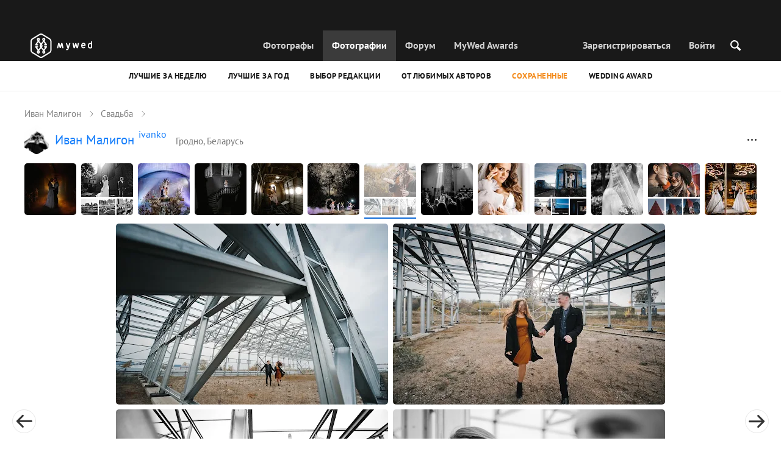

--- FILE ---
content_type: text/html; charset=UTF-8
request_url: https://mywed.com/ru/story/69943/?from=wedding
body_size: 91409
content:
<!DOCTYPE html>
<html>

<head>
    <link type="image/x-icon" rel="shortcut icon" href="https://cdn2.mywed.com/images/fav-ico/favicon.ico">
<link type="image/png" sizes="16x16" rel="icon" href="https://cdn2.mywed.com/images/fav-ico/favicon-16x16.png">
<link type="image/png" sizes="32x32" rel="icon" href="https://cdn2.mywed.com/images/fav-ico/favicon-32x32.png">
<link type="image/png" sizes="48x48" rel="icon" href="https://cdn2.mywed.com/images/fav-ico/favicon-48x48.png">
<link type="image/png" sizes="96x96" rel="icon" href="https://cdn2.mywed.com/images/fav-ico/favicon-96x96.png">
<link type="image/png" sizes="120x120" rel="icon" href="https://cdn2.mywed.com/images/fav-ico/favicon-120x120.png">
<link type="image/png" sizes="192x192" rel="icon" href="https://cdn2.mywed.com/images/fav-ico/android-icon-192x192.png">
<link sizes="57x57" rel="apple-touch-icon" href="https://cdn2.mywed.com/images/fav-ico/apple-touch-icon-57x57.png">
<link sizes="60x60" rel="apple-touch-icon" href="https://cdn2.mywed.com/images/fav-ico/apple-touch-icon-60x60.png">
<link sizes="72x72" rel="apple-touch-icon" href="https://cdn2.mywed.com/images/fav-ico/apple-touch-icon-72x72.png">
<link sizes="76x76" rel="apple-touch-icon" href="https://cdn2.mywed.com/images/fav-ico/apple-touch-icon-76x76.png">
<link sizes="114x114" rel="apple-touch-icon" href="https://cdn2.mywed.com/images/fav-ico/apple-touch-icon-114x114.png">
<link sizes="120x120" rel="apple-touch-icon" href="https://cdn2.mywed.com/images/fav-ico/apple-touch-icon-120x120.png">
<link sizes="144x144" rel="apple-touch-icon" href="https://cdn2.mywed.com/images/fav-ico/apple-touch-icon-144x144.png">
<link sizes="152x152" rel="apple-touch-icon" href="https://cdn2.mywed.com/images/fav-ico/apple-touch-icon-152x152.png">
<link sizes="180x180" rel="apple-touch-icon" href="https://cdn2.mywed.com/images/fav-ico/apple-touch-icon-180x180.png">
<link color="#404040" rel="mask-icon" href="https://cdn2.mywed.com/images/fav-ico/safari-pinned-tab.svg">
<meta name="msapplication-TileColor" content="#9f00a7">
<meta name="msapplication-square70x70logo" content="https://cdn2.mywed.com/images/fav-ico/mstile-70x70.png">
<meta name="msapplication-TileImage" content="https://cdn2.mywed.com/images/fav-ico/mstile-144x144.png">
<meta name="msapplication-square150x150logo" content="https://cdn2.mywed.com/images/fav-ico/mstile-150x150.png">
<meta name="msapplication-wide310x150logo" content="https://cdn2.mywed.com/images/fav-ico/mstile-310x310.png">
<meta name="msapplication-square310x310logo" content="https://cdn2.mywed.com/images/fav-ico/mstile-310x150.png">
<meta name="application-name" content="MyWed">
<link rel="manifest" href="https://cdn2.mywed.com/images/fav-ico/config/manifest.json">
<meta name="theme-color" content="#ffffff">
<meta name="apple-mobile-web-app-title" content="MyWed">
<meta name="msapplication-TileColor" content="#9f00a7">
<meta name="msapplication-config" content="https://cdn2.mywed.com/images/fav-ico/config/browserconfig.xml">    <meta http-equiv="Content-Type" content="text/html;charset=UTF-8" />
    <title>
        Ники и Маша. Серия от 11 ноября 2018. Фотограф Иван Малигон, Гродно, Беларусь    </title>
    <meta name="viewport"
          content="width=device-width, initial-scale=1.0, minimum-scale=1.0">
    <meta name="description"
          content="Ники и Маша. Серия фотографий от 11 ноября 2018. Фотограф: Иван Малигон, Гродно, Беларусь в сообществе фотографов MyWed." />
    <meta name="keywords" content="" />
    <meta property="og:title"
          content="Ники и Маша. Серия от 11 ноября 2018. Фотограф Иван Малигон, Гродно, Беларусь" />
    <meta property="og:description"
          content="Ники и Маша. Серия фотографий от 11 ноября 2018. Фотограф: Иван Малигон, Гродно, Беларусь в сообществе фотографов MyWed." />
    <meta property="og:type" content="website" />
    <meta property="og:locale" content="ru" />
    <meta property="og:url"
          content="https://mywed.com/ru/story/69943/" />
    <meta property="og:image" content="https://lh3.googleusercontent.com/vZnw3TiL2ZEoLGU3SHQrnbOz8Bjs5wxeA-5vkqci3zybKKvu2co3PEY6uOy_l-qyRjpHk98kNgWEPLiTeB3P72DyLkBi8LKOO8vhag=w1200-h800-l90-e30" />
    <meta property="og:image:secure_url" content="https://lh3.googleusercontent.com/vZnw3TiL2ZEoLGU3SHQrnbOz8Bjs5wxeA-5vkqci3zybKKvu2co3PEY6uOy_l-qyRjpHk98kNgWEPLiTeB3P72DyLkBi8LKOO8vhag=w1200-h800-l90-e30" />
    <meta property="og:image:type" content="image/jpeg" />
    <meta itemprop="name" content="Ники и Маша. Серия от 11 ноября 2018. Фотограф Иван Малигон, Гродно, Беларусь">
    <meta itemprop="inLanguage" content="ru">
    <meta name="p:domain_verify" content="5b028f4f8d0343d3bc6b1fb4adb8dd35"/>
        
                        <meta name="robots" content="noindex"/>
                <link rel="alternate" type="text/html" hreflang="en" href="https://mywed.com/en/story/69943/?from=wedding" title="English" />
        <link rel="alternate" type="text/html" hreflang="it" href="https://mywed.com/it/story/69943/?from=wedding" title="Italiano" />
        <link rel="alternate" type="text/html" hreflang="de" href="https://mywed.com/de/story/69943/?from=wedding" title="Deutsch" />
        <link rel="alternate" type="text/html" hreflang="fr" href="https://mywed.com/fr/story/69943/?from=wedding" title="Français" />
        <link rel="alternate" type="text/html" hreflang="es" href="https://mywed.com/es/story/69943/?from=wedding" title="Español" />
        <link rel="alternate" type="text/html" hreflang="pt" href="https://mywed.com/pt/story/69943/?from=wedding" title="Português" />
        <link rel="alternate" type="text/html" hreflang="ru" href="https://mywed.com/ru/story/69943/?from=wedding" title="Русский" />
        <link rel="alternate" type="text/html" hreflang="uk" href="https://mywed.com/uk/story/69943/?from=wedding" title="Українська" />
        <link rel="alternate" type="text/html" hreflang="lv" href="https://mywed.com/lv/story/69943/?from=wedding" title="Latviešu" />
        <link rel="alternate" type="text/html" hreflang="lt" href="https://mywed.com/lt/story/69943/?from=wedding" title="Lietuvių" />
        <link rel="alternate" type="text/html" hreflang="et" href="https://mywed.com/et/story/69943/?from=wedding" title="Eesti" />
        <link rel="alternate" type="text/html" hreflang="pl" href="https://mywed.com/pl/story/69943/?from=wedding" title="Polski" />
        <link rel="alternate" type="text/html" hreflang="ro" href="https://mywed.com/ro/story/69943/?from=wedding" title="Română" />
        <link rel="alternate" type="text/html" hreflang="sk" href="https://mywed.com/sk/story/69943/?from=wedding" title="Slovenčina" />
        <link rel="alternate" type="text/html" hreflang="sr" href="https://mywed.com/sr/story/69943/?from=wedding" title="Srpski" />
        <link rel="alternate" type="text/html" hreflang="el" href="https://mywed.com/el/story/69943/?from=wedding" title="Ελληνικά" />
        <link rel="alternate" type="text/html" hreflang="cs" href="https://mywed.com/cs/story/69943/?from=wedding" title="Čeština" />
        <link rel="alternate" type="text/html" hreflang="hu" href="https://mywed.com/hu/story/69943/?from=wedding" title="Magyar" />
        <link rel="alternate" type="text/html" hreflang="nl" href="https://mywed.com/nl/story/69943/?from=wedding" title="Nederlands" />
        <link rel="alternate" type="text/html" hreflang="tr" href="https://mywed.com/tr/story/69943/?from=wedding" title="Türkçe" />
        <link rel="alternate" type="text/html" hreflang="sv" href="https://mywed.com/sv/story/69943/?from=wedding" title="Svenska" />
        <link rel="alternate" type="text/html" hreflang="fi" href="https://mywed.com/fi/story/69943/?from=wedding" title="Suomi" />
        <link rel="alternate" type="text/html" hreflang="da" href="https://mywed.com/da/story/69943/?from=wedding" title="Dansk" />
        <link rel="alternate" type="text/html" hreflang="no" href="https://mywed.com/no/story/69943/?from=wedding" title="Norsk" />
        <link rel="alternate" type="text/html" hreflang="id" href="https://mywed.com/id/story/69943/?from=wedding" title="Indonesia" />
        <link rel="alternate" type="text/html" hreflang="vi" href="https://mywed.com/vi/story/69943/?from=wedding" title="Tiếng Việt" />
        <link rel="alternate" type="text/html" hreflang="ja" href="https://mywed.com/ja/story/69943/?from=wedding" title="日本語" />
        <link rel="alternate" type="text/html" hreflang="zh" href="https://mywed.com/zh/story/69943/?from=wedding" title="简体中文" />
        <link rel="alternate" type="text/html" hreflang="tw" href="https://mywed.com/tw/story/69943/?from=wedding" title="繁體中文" />
        <link rel="alternate" type="text/html" hreflang="hi" href="https://mywed.com/hi/story/69943/?from=wedding" title="हिंदी" />
        <link rel="alternate" type="text/html" hreflang="th" href="https://mywed.com/th/story/69943/?from=wedding" title="ภาษาไทย" />
        <link rel="alternate" type="text/html" hreflang="tl" href="https://mywed.com/tl/story/69943/?from=wedding" title="Filipino" />
        <link rel="alternate" type="text/html" hreflang="ms" href="https://mywed.com/ms/story/69943/?from=wedding" title="Malaysia" />
    <meta name="google-site-verification" content="NU8HRzRQ0MS-f8fzXk6iidPPwQe5P4PoqtF978PFX-g" />
<meta name="facebook-domain-verification" content="2kufpheb14vyxux9ifu9youcmrf5de" />    
        <link rel='preload' href='https://cdn2.mywed.com/fonts/PTSans/PTSans-Regular.woff' as='font' type='font/woff' crossorigin />
    <link rel='preload' href='https://cdn2.mywed.com/fonts/PTSans/PTSans-Bold.woff' as='font' type='font/woff' crossorigin />

    <!-- < CRITICAL STYLES > -->
    <link rel="stylesheet" type="text/css" media="screen"
          href="https://cdn2.mywed.com/styles-min/GULP/global.v39.css" />
            <link rel="stylesheet" type="text/css" media="screen"
              href="https://cdn2.mywed.com/styles-min/GULP/menu.v31.css" />
                <link rel="stylesheet" type="text/css" media="screen"
              href="https://cdn2.mywed.com/styles-min/GULP/pages/content-view.v83.css" />
    
    
    
    
    
    
    
    
        

    <!-- </ CRITICAL STYLES > -->

    
    <link rel="preload" href="https://cdn2.mywed.com/styles-min/GULP/global-defer.v14.css" as="style"
          onload="this.onload=null;this.rel='stylesheet'">
    <noscript>
        <link rel="stylesheet" href="https://cdn2.mywed.com/styles-min/GULP/global-defer.v14.css">
    </noscript>

    <script>
    var myWedState = {
        /* temporary data */
        temporary: {},
        /* socket handler storage */
        socketHandlers: {
            log: function (data) {
                console.log(data);
            }
        },
        modules: {
            hummerjs: `https://cdn2.mywed.com/scripts-min/GULP/modules/hummerjs.v1.js`,
        },
        /* notification method */
        notification: function (desc) {
            console.log('%c MyWed notification:', 'background: #222; color: #ff0000; border-radius: 3px;', desc);
        },
        /* user data */
        user: {
            login: false,
            userName: '',
            id: '',
        },
        mobileMenu: { top: 50, bottom: 60 },
        isTest: true,
        sessName: 'sess_id',
        noLgbt: true,
        translations: {},
    };

    var current_lang = 'ru';
    var conMenu = false;
    var userLogged = false;
    var tempBannerShow = false;
    var targetBlankText = "Открыть в новой вкладке";
    var urlApi = 'https://api.mywed.com';
    var imageBaseUrl = 'https://cdn2.mywed.com/images/';
    var slugForQueryAdv = {
        country: null,
        city: null    };
    var qualityPhoto = '80';

    const PHONE_PHOTO_VERTICAL_WIDTH_ASPECT = 8;
    const PHONE_PHOTO_VERTICAL_HEIGHT_ASPECT = 11;
    const PHONE_PHOTO_HORIZONTAL_HEIGHT_ASPECT = 2;
    const PHONE_PHOTO_HORIZONTAL_WIDTH_ASPECT = 3;
    const PHONE_STORY_SLIDER_WIDTH_ASPECT = 2;
    const PHONE_STORY_SLIDER_HEIGHT_ASPECT = 3;
    const HORIZONTAL_RATIO_STRICT = PHONE_PHOTO_HORIZONTAL_WIDTH_ASPECT / PHONE_PHOTO_HORIZONTAL_HEIGHT_ASPECT;
    const VERTICAL_RATIO_STRICT = PHONE_PHOTO_VERTICAL_WIDTH_ASPECT / PHONE_PHOTO_VERTICAL_HEIGHT_ASPECT;
    const SLIDER_RATIO_STRICT = PHONE_STORY_SLIDER_WIDTH_ASPECT / PHONE_STORY_SLIDER_HEIGHT_ASPECT;

    /* LANGUAGES LIST */
    
    myWedState.locale = {
        list: JSON.parse('[{"locale":"en","name":"English"},{"locale":"it","name":"Italiano"},{"locale":"de","name":"Deutsch"},{"locale":"fr","name":"Fran\u00e7ais"},{"locale":"es","name":"Espa\u00f1ol"},{"locale":"pt","name":"Portugu\u00eas"},{"locale":"ru","name":"\u0420\u0443\u0441\u0441\u043a\u0438\u0439"},{"locale":"uk","name":"\u0423\u043a\u0440\u0430\u0457\u043d\u0441\u044c\u043a\u0430"},{"locale":"lv","name":"Latvie\u0161u"},{"locale":"lt","name":"Lietuvi\u0173"},{"locale":"et","name":"Eesti"},{"locale":"pl","name":"Polski"},{"locale":"ro","name":"Rom\u00e2n\u0103"},{"locale":"sk","name":"Sloven\u010dina"},{"locale":"sr","name":"Srpski"},{"locale":"el","name":"\u0395\u03bb\u03bb\u03b7\u03bd\u03b9\u03ba\u03ac"},{"locale":"cs","name":"\u010ce\u0161tina"},{"locale":"hu","name":"Magyar"},{"locale":"nl","name":"Nederlands"},{"locale":"tr","name":"T\u00fcrk\u00e7e"},{"locale":"sv","name":"Svenska"},{"locale":"fi","name":"Suomi"},{"locale":"da","name":"Dansk"},{"locale":"no","name":"Norsk"},{"locale":"id","name":"Indonesia"},{"locale":"vi","name":"Ti\u1ebfng Vi\u1ec7t"},{"locale":"ja","name":"\u65e5\u672c\u8a9e"},{"locale":"zh","name":"\u7b80\u4f53\u4e2d\u6587"},{"locale":"tw","name":"\u7e41\u9ad4\u4e2d\u6587"},{"locale":"hi","name":"\u0939\u093f\u0902\u0926\u0940"},{"locale":"th","name":"\u0e20\u0e32\u0e29\u0e32\u0e44\u0e17\u0e22"},{"locale":"tl","name":"Filipino"},{"locale":"ms","name":"Malaysia"}]'),
        current: JSON.parse('{"locale":"ru","name":"\u0420\u0443\u0441\u0441\u043a\u0438\u0439"}'),
        api: "/ru/ajax/user/change-locale/"
    };

    /* CURRENCIES LIST */
    /* каждый элемент $listCurrencies должен быть одного формата, что и $currentCurrencies */
    
    myWedState.currencie = {
        list: JSON.parse('[{\"name\":\"USD\",\"title\":\"\\u0414\\u043e\\u043b\\u043b\\u0430\\u0440 \\u0421\\u0428\\u0410\",\"min\":\"15\",\"max\":\"600\",\"step\":5,\"price\":\"1\"},{\"name\":\"EUR\",\"title\":\"\\u0415\\u0432\\u0440\\u043e\",\"min\":\"15\",\"max\":\"600\",\"step\":5,\"price\":\"0.86\"},{\"name\":\"AMD\",\"title\":\"\\u0410\\u0440\\u043c\\u044f\\u043d\\u0441\\u043a\\u0438\\u0439 \\u0434\\u0440\\u0430\\u043c\",\"min\":\"5500\",\"max\":\"200000\",\"step\":2500,\"price\":\"379.7\"},{\"name\":\"AZN\",\"title\":\"\\u0410\\u0437\\u0435\\u0440\\u0431\\u0430\\u0439\\u0434\\u0436\\u0430\\u043d\\u0441\\u043a\\u0438\\u0439 \\u043c\\u0430\\u043d\\u0430\\u0442\",\"min\":\"25\",\"max\":\"1000\",\"step\":10,\"price\":\"1.7\"},{\"name\":\"BYN\",\"title\":\"\\u0411\\u0435\\u043b\\u043e\\u0440\\u0443\\u0441\\u0441\\u043a\\u0438\\u0439 \\u0440\\u0443\\u0431\\u043b\\u044c\",\"min\":\"45\",\"max\":\"1500\",\"step\":10,\"price\":\"2.88\"},{\"name\":\"GEL\",\"title\":\"\\u0413\\u0440\\u0443\\u0437\\u0438\\u043d\\u0441\\u043a\\u0438\\u0439 \\u043b\\u0430\\u0440\\u0438\",\"min\":\"40\",\"max\":\"1500\",\"step\":10,\"price\":\"2.69\"},{\"name\":\"KGS\",\"title\":\"\\u041a\\u0438\\u0440\\u0433\\u0438\\u0437\\u0441\\u043a\\u0438\\u0439 \\u0441\\u043e\\u043c\",\"min\":\"1500\",\"max\":\"50000\",\"step\":500,\"price\":\"87.45\"},{\"name\":\"KZT\",\"title\":\"\\u041a\\u0430\\u0437\\u0430\\u0445\\u0441\\u0442\\u0430\\u043d\\u0441\\u043a\\u0438\\u0439 \\u0442\\u0435\\u043d\\u0433\\u0435\",\"min\":\"7500\",\"max\":\"300000\",\"step\":2500,\"price\":\"511.39\"},{\"name\":\"MDL\",\"title\":\"\\u041c\\u043e\\u043b\\u0434\\u0430\\u0432\\u0441\\u043a\\u0438\\u0439 \\u043b\\u0435\\u0439\",\"min\":\"250\",\"max\":\"10000\",\"step\":100,\"price\":\"17.09\"},{\"name\":\"RUB\",\"title\":\"\\u0420\\u043e\\u0441\\u0441\\u0438\\u0439\\u0441\\u043a\\u0438\\u0439 \\u0440\\u0443\\u0431\\u043b\\u044c\",\"min\":\"1000\",\"max\":\"45000\",\"step\":500,\"price\":\"77.9\"},{\"name\":\"UAH\",\"title\":\"\\u0423\\u043a\\u0440\\u0430\\u0438\\u043d\\u0441\\u043a\\u0430\\u044f \\u0433\\u0440\\u0438\\u0432\\u043d\\u0430\",\"min\":\"650\",\"max\":\"25000\",\"step\":250,\"price\":\"43.42\"}]'),
        current: JSON.parse('{\"currency_id\":50,\"name\":\"RUB\",\"title\":\"Russian ruble\",\"date\":\"2026-01-18 05:00:05.054942\",\"price\":\"77.9\",\"prefix\":null,\"postfix\":\"\\u0440\",\"volume\":1,\"show\":true,\"default\":false,\"max\":\"45000\",\"min\":\"1000\",\"position\":null,\"step\":500,\"catalog_intervals\":\"[[10,500],[5,1000],[8,2500],[12,5000]]\"}'),
        api: "/ru/ajax/user/set-currency/"
    }
    var isCanUseWebp = false;
    //https://developers.google.com/speed/webp/faq

    function check_webp_feature(feature, callback) {
        var kTestImages = {
            lossy: 'UklGRiIAAABXRUJQVlA4IBYAAAAwAQCdASoBAAEADsD+JaQAA3AAAAAA',
            lossless: 'UklGRhoAAABXRUJQVlA4TA0AAAAvAAAAEAcQERGIiP4HAA==',
            alpha: 'UklGRkoAAABXRUJQVlA4WAoAAAAQAAAAAAAAAAAAQUxQSAwAAAARBxAR/Q9ERP8DAABWUDggGAAAABQBAJ0BKgEAAQAAAP4AAA3AAP7mtQAAAA==',
            animation: 'UklGRlIAAABXRUJQVlA4WAoAAAASAAAAAAAAAAAAQU5JTQYAAAD/////AABBTk1GJgAAAAAAAAAAAAAAAAAAAGQAAABWUDhMDQAAAC8AAAAQBxAREYiI/gcA',
        };
        var img = new Image();
        img.onload = function () {
            var result = img.width > 0 && img.height > 0;
            callback(feature, result);
        };
        img.onerror = function () {
            callback(feature, false);
        };
        img.src = 'data:image/webp;base64,' + kTestImages[feature];
    }

    const defaultDebugColor = window.matchMedia('(prefers-color-scheme: dark)').matches ? 'white' : 'black';

    var debugLog = (text, ...args) => {
        console.log(`%c[DEBUG] ${text}`, 'color: green;', JSON.stringify(args));
    };

    var mwdebug = (msg, clr = defaultDebugColor) => {
        if (!0) return;
        console.log(`%c${typeof msg == 'object' ? JSON.stringify(msg, null, 4) : msg}`, `color:${clr};`);
    };

    check_webp_feature('lossy', (f, res) => {
        isCanUseWebp = res;
        // console.info('webp ' + isCanUseWebp, (performance.now() - time1).toFixed(1) + ' ms');
    });

    const prepareUrl = function (url, w, h, l, c, rw, fSoften, multiplier, cache, original) {
        if (!url) return false;

        
        if (!multiplier) multiplier = window.devicePixelRatio > 1 ? window.devicePixelRatio : 1;
        cache = typeof cache == 'undefined' ? `30` : cache

        var params = [];

        if (w) params.push('w' + (w * multiplier).toFixed());
        if (h) params.push('h' + (h * multiplier).toFixed());
        if (c) params.push('c');
        if (isCanUseWebp) params.push('rw');
        else if (l) params.push('l' + l);
        if (fSoften) params.push('fSoften' + fSoften);
        if (cache) params.push('e' + cache);
        if (original) params.push('s0');
        return params.length ? url + '=' + params.join('-') : url;
    };

    (function () {
        const COOKIE_NAME = '_des';
        const COOKIE_DAYS = 365;
        const getCookieDomain = () => {
            return '.' + location.hostname.replace('www.', '').replace('static.', '');
        };
        const cookieDomain = getCookieDomain();
        const domainStr = cookieDomain ? `;domain=${cookieDomain}` : '';
        const setCookie = (name, value, days) => {
            const d = new Date();
            d.setTime(d.getTime() + days * 24 * 60 * 60 * 1000);
            document.cookie = `${name}=${value};path=/;expires=${d.toUTCString()}${domainStr};SameSite=Lax`;
        };
        const deleteCookie = (name) => {
            document.cookie = `${name}=;path=/;expires=Thu, 01 Jan 1970 00:00:00 GMT${domainStr};SameSite=Lax`;
        };
        const hasCookie = (name) => {
            return document.cookie.split('; ').some(c => c.split('=')[0] === name);
        };
        window.onToggleDesign = function() {
            if (hasCookie(COOKIE_NAME)) {
                deleteCookie(COOKIE_NAME);
            } else {
                setCookie(COOKIE_NAME, '1', COOKIE_DAYS);
            }
            location.reload();
        }
    })();

    if (window.matchMedia('(hover: hover)').matches) {
        //эффект ховера радужных кнопок
        document.addEventListener(
            'mouseover',
            (e) => {
                if (!e.target.closest('.mw-btn--theme-rainbow:not(._activated)')) return;
                console.log('init');
                const btn = e.target.closest('.mw-btn--theme-rainbow');
                btn.classList.add('_activated');

                let inter;
                const target = 0;
                const start = parseInt(window.getComputedStyle(btn).getPropertyValue('--deg'));
                let current = start;
                let next;
                let x = 50,
                    y = 50,
                    angle = 180;

                const mousemove = (e) => {
                    const newX = Math.floor((e.offsetX / e.currentTarget.offsetWidth) * 100);
                    const newY = Math.floor((e.offsetY / e.currentTarget.offsetHeight) * 100);
                    x = newX;
                    y = newY;
                    btn.style.setProperty('--x', `${x}%`);
                    btn.style.setProperty('--y', `${y}%`);

                    const dx = e.offsetX - 0.5 * e.currentTarget.offsetWidth;
                    const dy = e.offsetY - 0.5 * e.currentTarget.offsetHeight;
                    const newAngle = (Math.atan2(dy, dx) * 180) / Math.PI;
                    angle = newAngle;

                    btn.style.setProperty('--deg', `${angle}deg`);
                };
                btn.addEventListener('mouseenter', () => {
                    btn.classList.add('_hover');
                    btn.closest('.mw-btn-group')?.classList.add('_hover');
                });
                btn.addEventListener('mousemove', mousemove);
                btn.addEventListener('mouseleave', (e) => {
                    clearInterval(inter);
                    btn.classList.remove('_hover');
                    btn.closest('.mw-btn-group')?.classList.remove('_hover');
                    inter = setInterval(() => {
                        angle = Math.abs(angle);
                        if ((x == 50) & (y == 50) && angle == 180) {
                            clearInterval(inter);
                        }
                        if (x >= 50 && x < 60) {
                            x = 50;
                        } else if (x < 50) {
                            x += 10;
                        } else if (x >= 60) {
                            x -= 10;
                        }

                        if (y >= 50 && y < 60) {
                            y = 50;
                        } else if (y < 50) {
                            y += 10;
                        } else if (y >= 60) {
                            y -= 10;
                        }

                        if (angle >= 180) {
                            angle = 180;
                        } else {
                            angle += 10;
                        }
                        btn.style.setProperty('--deg', `${angle}deg`);
                        btn.style.setProperty('--x', `${x}%`);
                        btn.style.setProperty('--y', `${y}%`);
                    }, 4);
                });
            },
            {
                passive: true,
            },
        );
    }
</script>
    <script>
    var queryStringBanner = '&positions=0,1,4&role=0';
    </script>    <!-- cdn2 prediction -->
<script>
    function cdnError(msg) {
        console.log('cdn error, reload page', msg);
        var date = new Date(new Date().getTime() + 3600 * 1000 * 3);
        document.cookie = "CDN1Only2=1; path=/; secure; domain=mywed.com; expires=" + date.toUTCString()
        document.location.reload(true)
    }
    (new Promise((resolve, reject) => {
        fetch('https://lh3.googleusercontent.com/gz8cEYrRUPUoaxDAGjFMK6EU52nRCpTbC8Zt0qlyzrogEcKOqSnJgpeYmoLXRq3Pjbirta-xRHywd58aPUry9D8r_GlBYvkq9ilM_dQ=w1-h1-e30', { method: 'HEAD' })
            .then(e => e.status == 200 ? resolve() : reject())
            .catch(reject)
        setTimeout(reject, 3140);
    }))
        .then(() => console.log('googleusercontent ok'))
        .catch(e => cdnError('googleusercontent'))
</script>
<script onerror="cdnError('checkCDN.js')" src="https://cdn2.mywed.com/scripts-min/GULP/checkCDN.v5.js"></script></head>

<body class="adaptive mobile new-menu opt index guest in-photo in-photo-wedding page-lang-ru" itemscope
      itemtype="https://schema.org/ImageObject">
    <style id="multi-popup-inline-styles"></style>
<div class="mw-popup-wrapper" css-path="https://cdn2.mywed.com/styles-min/GULP/popup.v132.css">
    <div class="mw-popup">
        <div class="mw-popup__close js-close-multi-popup">
            <div></div>
        </div>
        <div class="mw-popup__content">
            <div class="popup-preloader">
                <div class="preloader">
                    <div></div>
                    <div></div>
                    <div></div>
                    <div></div>
                    <div></div>
                    <div></div>
                    <div></div>
                    <div></div>
                    <div></div>
                    <div></div>
                </div>
            </div>
            <!-- dynamic content-->
        </div>
    </div>
</div>
<div class="popup-out" css-path="https://cdn2.mywed.com/styles-min/GULP/popup.v132.css">
    <div class="popup">
        <div class="popup__close js-close-multi-popup"></div>
        <div class="popup__content">

            <div class="popup-preloader">
                <div class="preloader">
                    <div></div>
                    <div></div>
                    <div></div>
                    <div></div>
                    <div></div>
                    <div></div>
                    <div></div>
                    <div></div>
                    <div></div>
                    <div></div>
                </div>
            </div>
            <!-- dynamic content-->
        </div>
    </div>
</div>

<script>
    var multiPopupModules = {

        /**
         * Попап выбора категорий на форуме
         */
        categoriesForumOpen: {
            layout: '/multi-popup/categories-forum-open/',
            scripts: [
                'https://cdn2.mywed.com/scripts-min/GULP/multiPopup/menu/categoriesForum.v2.js',
            ],
        },

        /**
         * Попап выбора категорий в ленте
         */
        categoriesLentaOpen: {
            layout: '/multi-popup/categories-lenta-open/',
            scripts: [
                'https://cdn2.mywed.com/scripts-min/GULP/multiPopup/menu/categoriesLenta.v3.js',
            ],
        },

        /**
         * Попап профиля в нижнем меню
         */
        profileMenuOpen: {
            layout: '/multi-popup/profile-menu-open/',
        },

        /**
         * Попап выоора типа ибзбранных в нижнем меню
         */
        favoritesSection: {
            layout: '/multi-popup/favorites-section/',
        },

        /**
         * Main info for grabbed user
         */
        welcome: {
            layout: '/multi-popup/welcome/',
            scripts: [
                'https://cdn2.mywed.com/scripts-min/GULP/multiPopup/popupDevice.v14.js',
                'https://cdn2.mywed.com/scripts-min/GULP/multiPopup/welcome.v46.js'
            ],
            rules: [myWedState.user.login, false],
        },

        appendContent: {
            layout: '/multi-popup/append-content/',
            scripts: [
                'https://cdn2.mywed.com/scripts-min/GULP/multiPopup/appendContent.v5.js',
            ],
            isCache: true,
        },

        appendContentNew: {
            layout: '/multi-popup/append-content-new/',
            scripts: [
                'https://cdn2.mywed.com/scripts-min/GULP/multiPopup/appendContentNew.v2.js',
            ],
            isCache: true,
        },

        /**
         * Thanks for grabbed users
         */
        thanks: {
            layout: '/multi-popup/thanks/',
            scripts: [
                'https://cdn2.mywed.com/scripts-min/GULP/multiPopup/thanks.v4.js',
            ],
        },

        /**
         * Authorization
         */
        login: {
            layout: '/multi-popup/login/?test=',
            scripts: [
                'https://cdn2.mywed.com/scripts-min/GULP/modules/MWLoginRegistration.v15.js',
                'https://cdn2.mywed.com/scripts-min/GULP/multiPopup/popupDevice.v14.js',
                'https://cdn2.mywed.com/scripts-min/GULP/multiPopup/login.v14.js',
                'https://cdn2.mywed.com/scripts-min/GULP/multiPopup/registration/social-sdk.v12.js',
            ],
        },

        /**
         * Registration
         */
        registration: {
            layout: '/multi-popup/registration/?test=',
            scripts: [
                'https://cdn2.mywed.com/scripts-min/GULP/modules/MWLoginRegistration.v15.js',
                'https://cdn2.mywed.com/scripts-min/GULP/multiPopup/popupDevice.v14.js',
                'https://cdn2.mywed.com/scripts-min/GULP/multiPopup/registration/registration.v11.js',
                'https://cdn2.mywed.com/scripts-min/GULP/multiPopup/registration/social-sdk.v12.js',
            ],
        },

        /**
         * Login OR Register
         */
        loginOrRegister: {
            layout: '/multi-popup/login-or-register/?test=',
            scripts: [
                'https://cdn2.mywed.com/scripts-min/GULP/modules/MWLoginRegistration.v15.js',
                'https://cdn2.mywed.com/scripts-min/GULP/multiPopup/loginOrRegister.v5.js',
            ],
        },

        /**
         * Confirm phone
         */
        phoneConfirm: {
            layout: '/multi-popup/phone-confirm/',
            scripts: [
                'https://cdn2.mywed.com/scripts-min/GULP/modules/MWLoginRegistration.v15.js',
                'https://cdn2.mywed.com/scripts-min/GULP/multiPopup/phone-confirm.v27.js',
            ],
        },

        /**
         * Change login
         */
        loginChange: {
            layout: '/multi-popup/login-change/?test=',
            scripts: [
                'https://cdn2.mywed.com/scripts-min/GULP/modules/MWLoginRegistration.v15.js',
                'https://cdn2.mywed.com/scripts-min/GULP/multiPopup/popupDevice.v14.js',
                'https://cdn2.mywed.com/scripts-min/GULP/multiPopup/editProfile/change-login.v13.js',
            ],
            isCache: true,
        },

        /**
         * Change email
         */
        emailChange: {
            layout: '/multi-popup/email-change/?test=',
            scripts: [
                'https://cdn2.mywed.com/scripts-min/GULP/modules/MWLoginRegistration.v15.js',
                'https://cdn2.mywed.com/scripts-min/GULP/multiPopup/popupDevice.v14.js',
                'https://cdn2.mywed.com/scripts-min/GULP/multiPopup/editProfile/change-email.v16.js',
            ],
        },

        /**
         * Change password
         */
        passwordChange: {
            layout: '/multi-popup/password-change/?test=',
            scripts: [
                'https://cdn2.mywed.com/scripts-min/GULP/modules/MWLoginRegistration.v15.js',
                'https://cdn2.mywed.com/scripts-min/GULP/multiPopup/popupDevice.v14.js',
                'https://cdn2.mywed.com/scripts-min/GULP/multiPopup/editProfile/change-password.v9.js',
            ],
        },

        /**
         * City pay request
         */
        citiesPay: {
            layout: '/multi-popup/cities-pay/',
            scripts: [
                'https://cdn2.mywed.com/scripts-min/GULP/multiPopup/editProfile/cities-pay.v7.js',
            ],
        },

        /**
         * City change pay request
         */
        citiesPayChange: {
            layout: '/multi-popup/cities-pay-change/',
            scripts: [
                'https://cdn2.mywed.com/scripts-min/GULP/multiPopup/editProfile/cities-pay-change.v16.js',
            ],
        },

        /**
         * Text about user
         */
        aboutByLanguages: {
            layout: '/multi-popup/about-by-languages/',
            scripts: [
                'https://cdn2.mywed.com/scripts-min/GULP/multiPopup/popupDevice.v14.js',
                'https://cdn2.mywed.com/scripts-min/GULP/multiPopup/editProfile/about-by-languages.v13.js',
            ],
        },

        /**
         * Request to photographer
         */
        photographerRequest: {
            layout: '/multi-popup/photographer-request/',
            scripts: [
                `https://cdn2.mywed.com/scripts-min/countries-new.v11.js`,
                'https://cdn2.mywed.com/scripts-min/GULP/modules/MWLoginRegistration.v15.js',
                'https://cdn2.mywed.com/scripts-min/GULP/modules/MWDropdown.v5.js',
                'https://cdn2.mywed.com/scripts-min/GULP/modules/ClickMiddlewares.v1.js',
                'https://cdn2.mywed.com/scripts-min/GULP/modules/InfoMessages.v3.js',
                'https://cdn2.mywed.com/scripts-min/GULP/modules/pikaday.v1.js',
                'https://cdn2.mywed.com/scripts-min/GULP/locales/ru.v1.js',
                'https://cdn2.mywed.com/scripts-min/GULP/multiPopup/popupDevice.v14.js',
                'https://cdn2.mywed.com/scripts-min/GULP/multiPopup/photographerRequest.v7.js',
            ],
        },

        /**
         * Change city
         */
        noticeChangeCity: {
            layout: '/multi-popup/notice-change-city/',
            scripts: [
                'https://cdn2.mywed.com/scripts-min/GULP/multiPopup/popupDevice.v14.js',
                'https://cdn2.mywed.com/scripts-min/GULP/multiPopup/editProfile/notice-change-city.v6.js',
            ],
        },

        /**
         * Award winner popup
         */
        awardWinnerPopup: {
            layout: '/multi-popup/award-winner/',
            scripts: [
                'https://cdn2.mywed.com/scripts-min/GULP/multiPopup/award/award-winner.v3.js',
            ],
        },

        /**
         * Award popup
         */
        awardPopup: {
            layout: '/multi-popup/competition/',
            scripts: [
                'https://cdn2.mywed.com/scripts-min/GULP/modules/ClickMiddlewares.v1.js',
                'https://cdn2.mywed.com/scripts-min/GULP/modules/InfoMessages.v3.js',
                'https://cdn2.mywed.com/scripts-min/GULP/multiPopup/popupDevice.v14.js',
                'https://cdn2.mywed.com/scripts-min/GULP/multiPopup/award/competition.v21.js',
            ],
        },

        competitionPrizes: {
            layout: '/multi-popup/competition-prizes/',
            scripts: [
                'https://cdn2.mywed.com/scripts-min/GULP/multiPopup/popupDevice.v14.js',
                'https://cdn2.mywed.com/scripts-min/GULP/multiPopup/award/competitionPrizes.v3.js',
            ],
        },

        awardPromo: {
            layout: '/multi-popup/award-promo/',
        },
        /**
         * Family Award popup for series
         */
        familySeriesAwardPopup: {
            layout: '/multi-popup/family-award-series/',
            scripts: [
                'https://cdn2.mywed.com/scripts-min/GULP/multiPopup/popupDevice.v14.js',
                'https://cdn2.mywed.com/scripts-min/GULP/multiPopup/award/award2019.v43.js',
            ],
        },

        /**
         * Family Award popup for photo
         */
        familyPhotoAwardPopup: {
            layout: '/multi-popup/family-award-photo/',
            scripts: [
                'https://cdn2.mywed.com/scripts-min/GULP/multiPopup/popupDevice.v14.js',
                'https://cdn2.mywed.com/scripts-min/GULP/multiPopup/award/award2019.v43.js',
            ],
        },

        /**
         * Coupons
         */
        proNew: {
            layout: '/multi-popup/pro-new/',
            scripts: [
                'https://cdn2.mywed.com/scripts-min/GULP/multiPopup/popupDevice.v14.js',
                'https://cdn2.mywed.com/scripts-min/GULP/multiPopup/pronew/pro-new.v8.js',
            ],
        },

        /**
         * Delete story, comment or photo
         */
        delete: {
            layout: '/multi-popup/delete/',
            scripts: [
                'https://cdn2.mywed.com/scripts-min/GULP/multiPopup/delete.v5.js',
            ],
            isCache: true,
        },
        
        unlinkWhatsapp: {
            layout: '/multi-popup/unlink-whatsapp/',
            scripts: [
                'https://cdn2.mywed.com/scripts-min/GULP/multiPopup/unlink-whatsapp.v1.js',
            ],
        },
        /**
         * Admin delete story, photo
         */
        adminDeleteFeedItem: {
            layout: '/multi-popup/admin-delete-feed-item/',
            scripts: [
                'https://cdn2.mywed.com/scripts-min/GULP/multiPopup/admin/deleteFeedItem.v2.js',
            ],
        },

        /**
         * Admin delete story
         */
        adminDeleteStory: {
            layout: '/multi-popup/admin-delete-story/',
            scripts: [
                'https://cdn2.mywed.com/scripts-min/GULP/multiPopup/admin/deleteStory.v5.js',
            ],
        },

        /**
         * Admin delete photo
         */
        adminDeletePhoto: {
            layout: '/multi-popup/admin-delete-photo/',
            scripts: [
                'https://cdn2.mywed.com/scripts-min/GULP/multiPopup/admin/deletePhoto.v9.js',
            ],
        },

        /**
         * Decline user
         */
        declineUser: {
            layout: '/multi-popup/decline-user/',
            scripts: [
                'https://cdn2.mywed.com/scripts-min/GULP/multiPopup/admin/declineUser.v4.js',
            ],
        },

        /**
         * Photo details
         */
        photoDetails: {
            layout: '/multi-popup/photo-details/',
            scripts: [
                'https://cdn2.mywed.com/scripts-min/GULP/multiPopup/photo/details.v8.js',
            ],
        },

        /**
         * Photo likes
         */
        photoLikes: {
            layout: '/multi-popup/photo-likes/',
            scripts: [
                'https://cdn2.mywed.com/scripts-min/GULP/multiPopup/photo/likes.v13.js',
            ],
        },

        /**
         * Photo share
         */
        photoShare: {
            layout: '/multi-popup/photo-share/',
            scripts: [
                'https://cdn2.mywed.com/scripts-min/GULP/multiPopup/yashare.v5.js',
                'https://cdn2.mywed.com/scripts-min/GULP/multiPopup/photo/share.v6.js',
            ],
        },

        /**
         * Share
         */
        share: {
            layout: '/multi-popup/share/',
            scripts: [
                'https://cdn2.mywed.com/scripts-min/GULP/multiPopup/yashare.v5.js',
                'https://cdn2.mywed.com/scripts-min/GULP/multiPopup/share.v6.js',
            ],
        },

        /**
         * Show phone in profile
         */
        showPhone: {
            layout: '/multi-popup/show-phone/',
            scripts: [
                'https://cdn2.mywed.com/scripts-min/GULP/multiPopup/showPhone.v20.js',
            ],
        },

        /**
         * Connect vimeo
         */
        vimeo: {
            layout: '/multi-popup/vimeo/',
            scripts: [
                'https://cdn2.mywed.com/scripts-min/GULP/multiPopup/popupDevice.v14.js',
                'https://cdn2.mywed.com/scripts-min/GULP/multiPopup/videos/vimeo.v6.js',
            ],
        },

        /**
         * Site rules
         */
        siteRules: {
            layout: '/multi-popup/site-rules/',
        },

        /**
         * Photo rules
         */
        photoRules: {
            layout: '/multi-popup/photo-rules/',
            scripts: [
                'https://cdn2.mywed.com/scripts-min/GULP/multiPopup/photoRules.v4.js',
            ],
        },

        /**
         * Favorites
         */
        favorites: {
            layout: '/multi-popup/favorites/',
            scripts: [
                'https://cdn2.mywed.com/scripts-min/GULP/multiPopup/favorites.v17.js',
            ],
        },

        /**
         * My favorites
         */
        myFavorites: {
            layout: '/multi-popup/my-favorites/',
            scripts: [
                'https://cdn2.mywed.com/scripts-min/GULP/multiPopup/favorites.v17.js',
            ],
        },

        /**
         * Join mywed pro
         */
        getPro: {
            layout: '/multi-popup/get-pro/',
            scripts: [
                'https://cdn2.mywed.com/scripts-min/GULP/multiPopup/getPro.v4.js',
            ],
        },

        /**
         * Profile grabbed
         */
        profileGrabbed: {
            layout: '/multi-popup/profile-grabbed/',
        },

        /**
         * Category description
         */
        categoryDescription: {
            layout: '/multi-popup/category-description/',
            scripts: [
                'https://cdn2.mywed.com/scripts-min/GULP/multiPopup/categories/categoryDescription.v10.js',
            ],
        },

        /**
         * Category price
         */
        categoryPrice: {
            layout: '/multi-popup/category-price/',
            scripts: [
                'https://cdn2.mywed.com/scripts-min/GULP/modules/noUiSlider.v2.js',
                'https://cdn2.mywed.com/scripts-min/GULP/multiPopup/categories/categoryPrice.v24.js',
            ],
        },

        /**
         * Buy category
         */
        buyCategory: {
            layout: '/multi-popup/buy-category/',
            scripts: [
                'https://cdn2.mywed.com/scripts-min/GULP/multiPopup/categories/buyCategory.v6.js',
            ],
        },

        /**
         * Price list
         */
        priceList: {
            layout: '/multi-popup/price-list/',
            scripts: [
                'https://cdn2.mywed.com/scripts-min/GULP/multiPopup/priceList.v4.js',
            ],
        },

        /**
         * Adjust categories
         */
        adjustCategories: {
            layout: '/multi-popup/adjust-categories/',
            scripts: [
                'https://cdn2.mywed.com/scripts-min/GULP/multiPopup/adjustCategories.v5.js',
            ],
        },

        /**
         * Adjust categories
         */
        tender: {
            layout: '/multi-popup/tender/',
            scripts: [
                'https://cdn2.mywed.com/scripts-min/GULP/modules/noUiSlider.v2.js',
                'https://cdn2.mywed.com/scripts-min/GULP/modules/MWRangeSlider.v2.js',
                'https://cdn2.mywed.com/scripts-min/GULP/locales/ru.v1.js',
                'https://cdn2.mywed.com/scripts-min/GULP/multiPopup/popupDevice.v14.js',
                'https://cdn2.mywed.com/scripts-min/GULP/multiPopup/tender.v7.js',
            ],
            isCache: true,
        },

        /**
         * Жалобы
         */
        report: {
            layout: '/multi-popup/report/',
            scripts: [
                'https://cdn2.mywed.com/scripts-min/GULP/multiPopup/report.v1.js',
            ],
        },

        /**
         * Каталог - выбор города/страны
         */
        catalogPlace: {
            layout: '/multi-popup/catalog-place/',
            scripts: [
                `https://cdn2.mywed.com/scripts-min/countries-new.v11.js`,
                'https://cdn2.mywed.com/scripts-min/GULP/multiPopup/catalog-place.v10.js',
            ],
        },

        /**
         * Голосование жюри
         */
        juryVotes: {
            layout: '/multi-popup/jury-votes/',
            scripts: [
                'https://cdn2.mywed.com/scripts-min/GULP/multiPopup/juryVotes.v4.js',
            ],
        },
    }
</script>

<script>
    myWedState.multiPopup = {}; /* storage common classes for popups */

    /* list popups for showing */
    myWedState.multiPopup.needToShowPopups = {
        welcome: false    }

    /* popup content wrapper */
    myWedState.multiPopup.POPUPCONTENT = document.querySelector('.popup__content');
</script>
<div id="top-b">        <div id="tb_c" style="background-color: #191919; width: 100%; height: 50px; overflow: hidden;">
            <div id="b1" style="display: inline; width: 2600px; height: 50px; padding: 0px;">
                <a href=""><span style="display: block;height: 50px;"></span></a>
            </div>
        </div></div><div class="svg-masks">
    <svg width="36" height="36" baseProfile="full" version="1.2">
        <defs>
            <mask id="userpicmask-36" maskUnits="userSpaceOnUse" maskContentUnits="userSpaceOnUse">
                <svg width="36" height="36" version="1.1" xmlns="https://www.w3.org/2000/svg" xmlns:xlink="https://www.w3.org/1999/xlink" xml:space="preserve">
                    <path fill="#FFFFFF" d="M0,11.6608696 C0,10.3304348 0.939130435,8.60869565 2.19130435,7.9826087 L13.9304348,1.25217391 C15.1043478,0.547826087 17.0608696,0.547826087 18.2347826,1.25217391 L29.973913,7.9826087 C31.1478261,8.68695652 32.1652174,10.3304348 32.1652174,11.6608696 L32.1652174,25.0434783 C32.1652174,26.373913 31.226087,28.0956522 29.973913,28.7217391 L18.2347826,35.4521739 C17.0608696,36.1565217 15.1043478,36.1565217 13.9304348,35.4521739 L2.19130435,28.7217391 C1.0173913,28.0173913 -2.08528846e-15,26.373913 -2.08528846e-15,25.0434783 L-2.08528846e-15,11.6608696 L0,11.6608696 Z" />
                </svg>
            </mask>
        </defs>
    </svg>

    <svg width="45" height="45" baseProfile="full" version="1.2">
        <defs>
            <mask id="userpicmask-45" maskUnits="userSpaceOnUse" maskContentUnits="userSpaceOnUse">
                <svg width="45" height="45" version="1.1" xmlns="https://www.w3.org/2000/svg" xmlns:xlink="https://www.w3.org/1999/xlink" xml:space="preserve">
                    <path fill="#FFFFFF" d="M2,13.9c0-1.7,1.2-3.9,2.8-4.7l15-8.6c1.5-0.9,4-0.9,5.5,0l15,8.6c1.5,0.9,2.8,3,2.8,4.7v17.1 c0,1.7-1.2,3.9-2.8,4.7l-15,8.6c-1.5,0.9-4,0.9-5.5,0l-15-8.6c-1.5-0.9-2.8-3-2.8-4.7V13.9z" />
                </svg>
            </mask>
        </defs>
    </svg>

            <svg width="56" height="56" version="1.1" xmlns="http://www.w3.org/2000/svg" xmlns:xlink="http://www.w3.org/1999/xlink" x="0px" y="0px" xml:space="preserve">
            <defs>
                <mask id="userpicmask-56" maskUnits="userSpaceOnUse" maskContentUnits="userSpaceOnUse">
                    <svg width="56" height="56" version="1.1" xmlns="https://www.w3.org/2000/svg" xmlns:xlink="https://www.w3.org/1999/xlink" xml:space="preserve">
                        <path fill="#FFFFFF" d="M2.9,17.4c0-2.2,1.5-4.8,3.4-5.9L24.6,0.9c1.9-1.1,4.9-1.1,6.7,0l18.3,10.6
                            c1.9,1.1,3.4,3.7,3.4,5.9v21.3c0,2.2-1.5,4.8-3.4,5.9L31.4,55.1c-1.9,1.1-4.9,1.1-6.7,0L6.4,44.6c-1.9-1.1-3.4-3.8-3.4-5.9V17.4z" />
                    </svg>
                </mask>
            </defs>
        </svg>
    
    <svg width="160" height="160" baseProfile="full" version="1.2">
        <defs>
            <mask id="userpicmask-160" maskUnits="userSpaceOnUse" maskContentUnits="userSpaceOnUse">
                <svg width="160" height="160" version="1.1" xmlns="https://www.w3.org/2000/svg" xmlns:xlink="https://www.w3.org/1999/xlink" xml:space="preserve">
                    <path fill="#FFFFFF" d="M17,53.4c0-5.4,3.8-12,8.5-14.7l46-26.6c4.7-2.7,12.3-2.7,17,0l46,26.6c4.7,2.7,8.5,9.3,8.5,14.7 v53.3c0,5.4-3.8,12-8.5,14.7l-46,26.6c-4.7,2.7-12.3,2.7-17,0l-46-26.6c-4.7-2.7-8.5-9.3-8.5-14.7V53.4z" />
                </svg>
            </mask>
        </defs>
    </svg>
            <svg width="160" height="160" baseProfile="full" version="1.2">
            <defs>
                <mask id="userpicmask-160-transparent" maskUnits="userSpaceOnUse" maskContentUnits="userSpaceOnUse">
                    <svg width="160" height="160" version="1.1" xmlns="https://www.w3.org/2000/svg" xmlns:xlink="https://www.w3.org/1999/xlink" xml:space="preserve">
                        <path fill="#FF0000" d="M17,53.4c0-5.4,3.8-12,8.5-14.7l46-26.6c4.7-2.7,12.3-2.7,17,0l46,26.6c4.7,2.7,8.5,9.3,8.5,14.7 v53.3c0,5.4-3.8,12-8.5,14.7l-46,26.6c-4.7,2.7-12.3,2.7-17,0l-46-26.6c-4.7-2.7-8.5-9.3-8.5-14.7V53.4z" />
                    </svg>
                </mask>
            </defs>
        </svg>
        <svg width="200" height="200" baseProfile="full" version="1.2">
        <defs>
            <mask id="userpicmask-200" maskUnits="userSpaceOnUse" maskContentUnits="userSpaceOnUse">
                <svg width="200" height="200" version="1.1" xmlns="https://www.w3.org/2000/svg" xmlns:xlink="https://www.w3.org/1999/xlink" xml:space="preserve">
                    <path fill="#FFFFFF" d="M10,62c0-7.7,5.4-17.2,12.1-21.1l65.8-38c6.7-3.9,17.6-3.9,24.2,0l65.8,38 C184.6,44.8,190,54.2,190,62V138c0,7.7-5.4,17.2-12.1,21.1l-65.8,38c-6.7,3.9-17.6,3.9-24.2,0l-65.8-38C15.4,155.2,10,145.7,10,138 V62z" />
                </svg>
            </mask>
        </defs>
    </svg>

    <svg width="20" height="24" baseProfile="full" version="1.2">
        <defs>
            <mask id="userpicmask-20-24" maskUnits="userSpaceOnUse" maskContentUnits="userSpaceOnUse">
                <svg viewBox="0 0 20 24">
                    <path fill="white" d="M19.88 6.81C19.76 6.39 19.57 5.98 19.32 5.62C19.08 5.27 18.79 4.95 18.44 4.73L11.56 0.41C11.32 0.27 11.07 0.16 10.81 0.09C10.54 0.03 10.28 0 10 0C9.72 0 9.46 0.03 9.19 0.09C8.93 0.16 8.68 0.27 8.44 0.41L1.56 4.73C1.32 4.88 1.12 5.07 0.93 5.28C0.66 5.61 0.43 5.98 0.27 6.39C0.1 6.8 0 7.23 0 7.66L0 16.31C0 16.6 0.05 16.89 0.13 17.17C0.24 17.6 0.43 17.99 0.68 18.35C0.92 18.71 1.21 19.02 1.56 19.24L8.44 23.56C8.68 23.71 8.93 23.81 9.19 23.88C9.46 23.94 9.72 23.97 10 23.97C10.28 23.97 10.54 23.94 10.81 23.88C11.07 23.81 11.32 23.71 11.56 23.56L18.44 19.24C18.68 19.1 18.88 18.91 19.07 18.69C19.34 18.37 19.57 17.99 19.73 17.59C19.9 17.18 20 16.75 20 16.31L20 7.66C20 7.37 19.95 7.08 19.88 6.81Z" />
                </svg>
            </mask>
        </defs>
    </svg>

    <svg width="40" height="47" baseProfile="full" version="1.2">
        <defs>
            <mask id="userpicmask-40-47" maskUnits="userSpaceOnUse" maskContentUnits="userSpaceOnUse">
                <svg viewBox="0 0 40 47" xmlns="http://www.w3.org/2000/svg" xmlns:xlink="http://www.w3.org/1999/xlink">
                    <path fill="white" d="M39.75 13.32C39.51 12.5 39.14 11.71 38.65 11.01C38.17 10.31 37.59 9.7 36.89 9.27L23.11 0.81C22.65 0.52 22.14 0.32 21.61 0.19C21.09 0.06 20.54 0 20 0C19.46 0 18.91 0.06 18.39 0.19C17.86 0.32 17.35 0.52 16.89 0.81L3.11 9.27C2.65 9.56 2.23 9.93 1.86 10.35C1.31 10.98 0.86 11.72 0.53 12.51C0.21 13.31 0 14.15 0 15.01L0 31.94C0 32.51 0.09 33.08 0.25 33.63C0.49 34.45 0.86 35.24 1.35 35.94C1.83 36.64 2.41 37.25 3.11 37.68L16.89 46.14C17.35 46.43 17.86 46.63 18.39 46.76C18.91 46.89 19.46 46.95 20 46.95C20.54 46.95 21.09 46.89 21.61 46.76C22.14 46.63 22.65 46.43 23.11 46.14L36.89 37.68C37.35 37.39 37.77 37.02 38.14 36.6C38.69 35.97 39.14 35.23 39.47 34.44C39.79 33.65 40 32.8 40 31.94L40 15.01C40 14.44 39.91 13.87 39.75 13.32Z" />
                </svg>
            </mask>
        </defs>
    </svg>


            <svg width="100" height="100" baseProfile="full" version="1.2">
            <defs>
                <mask id="userpicmask-100" maskUnits="userSpaceOnUse" maskContentUnits="userSpaceOnUse">
                    <svg width="100" height="100" version="1.1" xmlns="https://www.w3.org/2000/svg" xmlns:xlink="https://www.w3.org/1999/xlink" xml:space="preserve">
                        <path fill="#FFFFFF" d="M85.2682829,28.3729392 C84.7624461,26.6184002 83.9518102,24.9404977 82.9183232,23.4532518 C81.8812988,21.9697442 80.6255501,20.6675473 79.1263159,19.7479096 L49.5796697,1.7196476 C48.5780185,1.10967115 47.489703,0.68910516 46.3630665,0.410597017 C45.2358405,0.133334995 44.0691143,0 42.9023882,0 C41.7350726,0 40.5683464,0.133334995 39.4411204,0.410597017 C38.3144839,0.68910516 37.2255788,1.10967115 36.2245172,1.7196476 L6.67728146,19.7479096 C5.67680939,20.3597553 4.78835246,21.1454348 3.99658229,22.0376578 C2.81216957,23.3778614 1.84235428,24.9591895 1.14019622,26.6483071 C0.44275458,28.3392939 0.00412687358,30.1393164 0,31.9711149 L0,68.028262 C0.00117910674,69.2500841 0.200448146,70.4563297 0.535904013,71.6264377 C1.0417408,73.3809767 1.85237669,75.0588792 2.88586374,76.5461252 C3.92288812,78.0302558 5.1786368,79.3318297 6.67728146,80.2514673 L36.2245172,98.2803524 C37.2255788,98.8897058 38.3144839,99.3108948 39.4411204,99.5887799 C40.5683464,99.8660419 41.7350726,99.9993769 42.9023882,100 C44.0691143,99.9993769 45.2358405,99.8660419 46.3630665,99.5887799 C47.489703,99.3108948 48.5780185,98.8897058 49.5796697,98.2803524 L79.1263159,80.2514673 C80.126788,79.6402447 81.0158344,78.8539421 81.8076046,77.9617191 C82.9920173,76.6221386 83.9618326,75.0408105 84.6639907,73.3516929 C85.3614323,71.6607061 85.80006,69.8600606 85.8041869,68.028262 L85.8041869,31.9711149 C85.8035974,30.7499159 85.6037388,29.5430473 85.2682829,28.3729392 L85.2682829,28.3729392 Z" />
                    </svg>
                </mask>
            </defs>
        </svg>
    
    <!-- Adaptive mask. Begin -->
    <svg width="200" height="200" baseProfile="full" version="1.2">
        <defs>
            <mask id="userpicmask" maskUnits="userSpaceOnUse" maskContentUnits="userSpaceOnUse">
                <svg width="100%" height="100%" version="1.1" xmlns="https://www.w3.org/2000/svg" xmlns:xlink="https://www.w3.org/1999/xlink" xml:space="preserve">
                    <clipPath>
                        <path fill="#FFFFFF" d="M10,62c0-7.7,5.4-17.2,12.1-21.1l65.8-38c6.7-3.9,17.6-3.9,24.2,0l65.8,38 C184.6,44.8,190,54.2,190,62V138c0,7.7-5.4,17.2-12.1,21.1l-65.8,38c-6.7,3.9-17.6,3.9-24.2,0l-65.8-38C15.4,155.2,10,145.7,10,138 V62z" />
                    </clipPath>
                    <path fill="#FFFFFF" d="M10,62c0-7.7,5.4-17.2,12.1-21.1l65.8-38c6.7-3.9,17.6-3.9,24.2,0l65.8,38 C184.6,44.8,190,54.2,190,62V138c0,7.7-5.4,17.2-12.1,21.1l-65.8,38c-6.7,3.9-17.6,3.9-24.2,0l-65.8-38C15.4,155.2,10,145.7,10,138 V62z" />
                </svg>
            </mask>
        </defs>
    </svg>

    <!-- Adaptive mask. Begin -->
    


    <!-- Adaptive mask. End -->
    <!-- New mask. Begin -->
    <svg width="172" height="200" baseProfile="full" version="1.2">
        <defs>
            <mask id="userpicmask-172" maskUnits="userSpaceOnUse" maskContentUnits="userSpaceOnUse">
                <svg width="100%" height="100%" viewBox="0 0 172 200" xmlns="http://www.w3.org/2000/svg" xmlns:xlink="http://www.w3.org/1999/xlink">
                    <path fill="#FFFFFF" d="M170.537 56.7459C169.525 53.2368 167.904 49.881 165.837 46.9065C163.763 43.9395 161.251 41.3351 158.253 39.4958L99.1593 3.4393C97.156 2.21934 94.9794 1.37821 92.7261 0.821194C90.4717 0.26667 88.1382 0 85.8048 0C83.4701 0 81.1367 0.26667 78.8822 0.821194C76.629 1.37821 74.4512 2.21934 72.449 3.4393L13.3546 39.4958C11.3536 40.7195 9.5767 42.2909 7.99316 44.0753C5.62434 46.7557 3.68471 49.9184 2.28039 53.2966C0.885509 56.6786 0.00825375 60.2786 0 63.9422V136.057C0.00235821 138.5 0.400896 140.913 1.07181 143.253C2.08348 146.762 3.70475 150.118 5.77173 153.092C7.84578 156.061 10.3573 158.664 13.3546 160.503L72.449 196.561C74.4512 197.779 76.629 198.622 78.8822 199.178C81.1367 199.732 83.4701 199.999 85.8048 200C88.1382 199.999 90.4717 199.732 92.7261 199.178C94.9794 198.622 97.156 197.779 99.1593 196.561L158.253 160.503C160.254 159.28 162.032 157.708 163.615 155.923C165.984 153.244 167.924 150.082 169.328 146.703C170.723 143.321 171.6 139.72 171.608 136.057V63.9422C171.607 61.4998 171.207 59.0861 170.537 56.7459Z" />
                </svg>
            </mask>
        </defs>
    </svg>
    <!-- New mask. End -->
    <svg width="50" height="59" baseProfile="full" version="1.2">
        <defs>
            <mask id="userpicmask-59" maskUnits="userSpaceOnUse" maskContentUnits="userSpaceOnUse">
                <svg viewBox="0 0 30 35" xmlns="http://www.w3.org/2000/svg" xmlns:xlink="http://www.w3.org/1999/xlink">
                    <path fill="white" d="M29.8126 9.92012C29.6358 9.30668 29.3523 8.72003 28.991 8.20004C28.6284 7.68135 28.1894 7.22606 27.6652 6.90453L17.3347 0.601246C16.9845 0.387978 16.604 0.240934 16.2101 0.143558C15.816 0.0466183 15.408 0 15.0001 0C14.592 0 14.184 0.0466183 13.7899 0.143558C13.396 0.240934 13.0153 0.387978 12.6653 0.601246L2.3346 6.90453C1.9848 7.11845 1.67417 7.39315 1.39734 7.7051C0.983228 8.17368 0.644148 8.72656 0.398651 9.31713C0.154802 9.90836 0.00144289 10.5377 0 11.1782V23.7849C0.000412255 24.2121 0.0700833 24.6339 0.18737 25.043C0.364227 25.6564 0.647653 26.2431 1.00899 26.7631C1.37157 27.282 1.81062 27.737 2.3346 28.0586L12.6653 34.3621C13.0153 34.5751 13.396 34.7224 13.7899 34.8196C14.184 34.9165 14.592 34.9631 15.0001 34.9633C15.408 34.9631 15.816 34.9165 16.2101 34.8196C16.604 34.7224 16.9845 34.5751 17.3347 34.3621L27.6652 28.0586C28.015 27.8449 28.3258 27.57 28.6027 27.258C29.0168 26.7896 29.3559 26.2368 29.6013 25.6462C29.8452 25.055 29.9986 24.4254 30 23.7849V11.1782C29.9998 10.7512 29.9299 10.3292 29.8126 9.92012Z" />
                </svg>
            </mask>
        </defs>
    </svg>
</div>

    <div id="main" class="main--footer-bottom " onclick="void(0);">
        <!-- <div class="nui-to-top j_to_top"></div> -->
        <header class="header">
    <!-- костыль для рендеринга, чтобы пункты меню не прыгали 🤷‍♂️ -->
    <section class="" style="display:none!important">
        <ul>
            <li>1</li>
            <li>1</li>
            <li>1</li>
            <li>1</li>
            <li>1</li>
            <li>1</li>
            <li>1</li>
            <li>1</li>
            <li>1</li>
            <li>1</li>
            <li>1</li>
            <li>1</li>
            <li>1</li>
            <li>1</li>
            <li>1</li>
            <li>1</li>
            <li>1</li>
            <li>1</li>
            <li>1</li>
            <li>1</li>
            <li>1</li>
            <li>1</li>
            <li>1</li>
            <li>1</li>
            <li>1</li>
            <li>1</li>
            <li>1</li>
            <li>1</li>
            <li>1</li>
            <li>1</li>
            <li>1</li>
            <li>1</li>
            <li>1</li>
            <li>1</li>
            <li>1</li>
            <li>1</li>
        </ul>
    </section>
    <section class="wrapper menuSection">
        <div class="logo">
            <a href="/ru/" class="logo__link">
                <img src="https://cdn2.mywed.com/images/menu/logo.svg" class="logo__link_imgDesc" alt="logo">
                <img src="https://cdn2.mywed.com/images/menu/logo_mob.svg" class="logo__link_imgMob" alt="logo">
            </a>
        </div>
        <ul style="display:none!important">
            <li>1</li>
            <li>1</li>
            <li>1</li>
            <li>1</li>
            <li>1</li>
            <li>1</li>
            <li>1</li>
            <li>1</li>
            <li>1</li>
            <li>1</li>
            <li>1</li>
            <li>1</li>
        </ul>
        <ul class="leftMenu" itemscope itemtype="http://www.schema.org/SiteNavigationElement">
            <li class="leftMenu__elem  ">
                <span itemprop="name">
                    <a href="/ru/World-best-wedding-photographers/"
                        class="leftMenu__elem_link" itemprop="url">
                        Фотографы                    </a>
                </span>
                <ul class="leftSubmenu">
                    <li class="leftSubmenu__elem "
                        itemprop="name">
                        <a href="/ru/World-best-wedding-photographers/"
                            class="leftSubmenu__elem_link" itemprop="url">Лучшие</a>
                    </li>
                    <li class="leftSubmenu__elem user-link"
                        itemprop="name">
                        <a class="leftSubmenu__elem_link _orange"
                            href="/ru/photographers/favorite/"
                            itemprop="url">Избранное</a>
                    </li>
                </ul>
            </li>

            <li class="leftMenu__elem active">
                <span itemprop="name">
                    <a class="leftMenu__elem_link"
                        href="/ru/photo/"
                        itemprop="url">
                        Фотографии                    </a>
                </span>
                <ul class="leftSubmenu">
                                                                    <li class="leftSubmenu__elem "
                            itemprop="name">
                            <a class="leftSubmenu__elem_link "
                                href="/ru/photo/">Лучшие за неделю</a>
                        </li>
                                                                    <li class="leftSubmenu__elem "
                            itemprop="name">
                            <a class="leftSubmenu__elem_link "
                                href="/ru/photo/year/">Лучшие за год</a>
                        </li>
                                                                    <li class="leftSubmenu__elem "
                            itemprop="name">
                            <a class="leftSubmenu__elem_link "
                                href="/ru/photo/editors/">Выбор редакции</a>
                        </li>
                                                                    <li class="leftSubmenu__elem "
                            itemprop="name">
                            <a class="leftSubmenu__elem_link "
                                href="/ru/photo/follow/">От любимых авторов</a>
                        </li>
                                                                    <li class="leftSubmenu__elem user-link"
                            itemprop="name">
                            <a class="leftSubmenu__elem_link _orange"
                                href="/ru/photo/favorite/">Сохраненные</a>
                        </li>
                                                                <li class="leftSubmenu__elem">
            <a class="leftSubmenu__elem_link" href="/ru/photo/wedding-award/final/">Wedding Award</a>
        </li>                                    </ul>
            </li>

                                                    <li class="leftMenu__elem ">
                    <span itemprop="name">
                        <a class="leftMenu__elem_link" itemprop="url"
                            href="/ru/forum/">
                            Форум                        </a>
                    </span>
                    <ul class="leftSubmenu">
                                                    <li class="leftSubmenu__elem "
                                itemprop="name">
                                <a href="/ru/forum/" class="leftSubmenu__elem_link"
                                    itemprop="url">Все</a>
                            </li>
                            <li class="leftSubmenu__elem "
                                itemprop="name">
                                <a href="/ru/forum/talk/"
                                    class="leftSubmenu__elem_link" itemprop="url">Разговоры</a>
                            </li>
                            <li class="leftSubmenu__elem "
                                itemprop="name">
                                <a href="/ru/forum/session/"
                                    class="leftSubmenu__elem_link" itemprop="url">Фотосессии</a>
                            </li>
                            <li class="leftSubmenu__elem "
                                itemprop="name">
                                <a href="/ru/forum/news/"
                                    class="leftSubmenu__elem_link" itemprop="url">Новости</a>
                            </li>
                            
                                                                <!--li class="leftSubmenu__elem "
                                        itemprop="name">
                                        <a href="/ru/forum/tenders/"
                                            class="leftSubmenu__elem_link"
                                            itemprop="url">Поиск фотографа</a>
                                    </li-->
                                                                                            </ul>
                </li>
                        
                                                                        <li class="leftMenu__elem ">
                        <a class="leftMenu__elem_link _award" itemprop="url"
                        href="/ru/award/">MyWed Awards</a>
                    </li>
                                                </ul>

        <div class="rightMenu">
            
                <div class="mobLogin">
                    <div class="mobLogin__btn">
                        <ul class="mobLogin__btn_close">
                            <li></li>
                            <li class="middle"></li>
                            <li></li>
                        </ul>
                    </div>
                    <ul class="mobLogin__subMenu">
                        <li >
                            <a class="mobLogin__subMenu_link" href="#" onclick="multiPopup.correctOpen('registration', {});
                                return false;">Зарегистрироваться</a>
                        </li>
                        <li
                            >
                            <a class="mobLogin__subMenu_link" href="#" onclick="multiPopup.correctOpen('login', {});
                                return false;">Войти</a>
                        </li>
                    </ul>
                </div>

            
            <span itemscope itemtype="http://www.schema.org/SiteNavigationElement" class="searchMenu"><span
                    itemprop="name" style="display: none">Поиск по сайту</span>
                <a href="/ru/search/" itemprop="url">
                    <img src="https://cdn2.mywed.com/images/menu/search.svg" class="searchMenu__imgDesc" alt="search">
                    <img src="https://cdn2.mywed.com/images/menu/search_mobile.svg" class="searchMenu__imgMob"
                        alt="search">
                </a>
            </span>
        </div>
    </section>
</header>

<div class="bottomMobMenu__wrapper">
    <div class="bottomMobMenu">
        <a href="/ru/World-best-wedding-photographers/"
            class="bottomMobMenu__container bottomMobMenu__photographers">
                        <div class="bottomMobMenu__container_img"
                style="background: url('https://cdn2.mywed.com/images/menu/photographers.svg') no-repeat center center">
            </div>
            <span class="bottomMobMenu__label">Фотографы</span>
        </a>

        
        <a href="/ru/photo/"
            class="bottomMobMenu__container bottomMobMenu__newsFeed">
                        <div class="bottomMobMenu__container_img"
                style="background: url('https://cdn2.mywed.com/images/menu/lenta_active.svg') no-repeat center center">
            </div>
            <span class="bottomMobMenu__label">Лента</span>
        </a>

        <a href="/ru/photo/favorite/"
            onclick="if (!multiPopup.isOpen) {multiPopup.correctOpen('favoritesSection', {}); return false;} else {multiPopup.closeFrame();return false;}"
            class="bottomMobMenu__container bottomMobMenu__favorites">
                        <div class="bottomMobMenu__container_img"
                style="background: url('https://cdn2.mywed.com/images/menu/favorites_mob.svg') no-repeat center center">
            </div>
            <span class="bottomMobMenu__label">Избранное</span>
        </a>
                    <a href="/ru/forum/" class="bottomMobMenu__container bottomMobMenu__forum">
                <div class="bottomMobMenu__container_img"
                    style="background: url('https://cdn2.mywed.com/images/menu/forum.svg') no-repeat center center">
                </div>
                <span class="bottomMobMenu__label">Форум</span>
            </a>
                            <a href="#" class="bottomMobMenu__container bottomMobMenu__login"
                onclick="multiPopup.correctOpen('login', {});return false;">
                <div class="bottomMobMenu__container_img"
                    style="background: url('https://cdn2.mywed.com/images/menu/login.svg') no-repeat center center">
                </div>
                <span class="bottomMobMenu__label">Войти</span>
            </a>
            </div>
</div>


        
        <section class="main-content">
                            <style>
    /* body {
        min-width: unset;
    } */
    body.adaptive .nui-main-menu {
        margin-bottom: 0;
    }

    .nui-submenu-wrap {
        margin: -100px auto 50px;
        display: none;
    }

    /* #footer-new .footer_content_wrap {
        width: 100%;
    } */

</style>


        <div class="submenu-wrap  _active" data-submenu="photo-list">
            <nav class="submenu">
                <ul class="submenu-list">
                                            <li  class="submenu-list__item submenu-list__item--default">
                                                            <a href="/ru/photo/">Лучшие за неделю</a>
                                                    </li>
                                            <li  class="submenu-list__item submenu-list__item--default">
                                                            <a href="/ru/photo/year/">Лучшие за год</a>
                                                    </li>
                                            <li  class="submenu-list__item submenu-list__item--default">
                                                            <a href="/ru/photo/editors/">Выбор редакции</a>
                                                    </li>
                                            <li  class="submenu-list__item submenu-list__item--default">
                                                            <a href="/ru/photo/follow/">От любимых авторов</a>
                                                    </li>
                                            <li  class="submenu-list__item submenu-list__item--orange">
                                                            <a href="/ru/photo/favorite/">Сохраненные</a>
                                                    </li>
                                            <li  class="submenu-list__item submenu-list__item--default">
                                                            <a href="/ru/photo/wedding-award/final/">Wedding Award</a>
                                                    </li>
                                    </ul>
            </nav>
        </div>
        <script>
            {
                let menuList = document.querySelector('.submenu-list');
                let menuWrap = document.querySelector('.submenu-wrap');
                menuList.addEventListener('wheel', (event) => {
                    event.preventDefault();
                    menuList.scrollBy({
                        left: event.deltaY < 0 ? -30 : 30,
                    });
                }, { passive: true });
                /* метод прокрутки меню до актовной вкладки */
                const checkMenuPosition = () => {
                    if (window.innerWidth < 1200) {
                        let menu = document.querySelector('.submenu');
                        let elem = document.querySelector('.submenu-list__item._active');
                        if (!elem) return;
                        let coords = elem.getBoundingClientRect();

                        if (
                            coords.x > menu.clientWidth ||
                            coords.x + coords.width > menu.clientWidth ||
                            coords.x < 0
                        ) {
                            menuList.scrollLeft = elem.offsetLeft - 15;
                        }
                    }
                };

                if (menuList.offsetWidth + menuList.scrollLeft == menuList.scrollWidth) {
                    menuWrap.classList.remove('_active');
                }

                /* получение и сохранение значения прокрутки блока */
                if (typeof localStorage !== 'undefined' && menuWrap.dataset.submenu) {
                    const lsName = `mwSubmenu${menuWrap.dataset.submenu}`;
                    if (localStorage[lsName]) {
                        menuList.scrollLeft = localStorage[lsName];
                    }
                    menuWrap.classList.remove('_transparent');
                    menuList.onscroll = () => {
                        if (menuList.scrollWidth <= menuList.offsetWidth + menuList.scrollLeft) {
                            menuWrap.classList.remove('_active');
                        } else {
                            menuWrap.classList.add('_active');
                        }
                        localStorage[lsName] = menuList.scrollLeft;
                    };
                }

                checkMenuPosition();

                window.addEventListener('resize', () => {
                    if (menuList.scrollWidth <= menuList.offsetWidth + menuList.scrollLeft) {
                        menuWrap.classList.remove('_active');
                    } else {
                        menuWrap.classList.add('_active');
                    }

                    checkMenuPosition();
                });
            }
        </script>

<script>
    var isPhone = window.matchMedia(`(max-width: 760px)`).matches,
        containerWidth = 900;
    //показать бейджик и ачивки после рендера фотки  
    //убрать плейсхолдерную высоту  
    var onMainImgLoad = (img) => {
        img.style.height = "";
        let counter = 0;
        const interval = setInterval(() => {
            if (!(img.complete)) return;
            clearInterval(interval);
            Array.from(document.querySelectorAll('.main-img-not-loaded')).forEach(el => {
                requestAnimationFrame(() => requestAnimationFrame(() => el.classList.remove(
                    'main-img-not-loaded')))
            });
        }, 5);
        onOtherLoad(img);
    }
    var onOtherLoad = (img) => {
        img.parentElement.style.height = "";
    }
</script>
<main id="photos-list-render" class="photo-viewer"
      data-like-alt="Свадебный фотограф {{name}} {{surname}}"
      data-share-title="{{photographer_name}} на MyWed"
      data-share-description="Фотография от {{photo_date}} №{{photo_id}}. Фотограф: {{photographer_name}} ({{photographer_place}}) в сообществе фотографов MyWed.">
    <div class="photo-viewer-container js-crumbs">
                    <ul class="content-view-crumbs">
                                    <li class="content-view-crumbs__crumb content-view-crumbs__crumb--href">
                                                    <a href="/ru/photographer/ivanko/?portfolio=wedding">Свадьба</a>
                                            </li>
                                    <li class="content-view-crumbs__crumb content-view-crumbs__crumb--href">
                                                    <a href="/ru/photographer/ivanko/">Иван Малигон</a>
                                            </li>
                            </ul>
            </div>
    <!-- HEADER -->
    <div class="photo-viewer-header js-photographer" data-photo-id="69943">
        <div class="photo-viewer-container photo-viewer-container_flex">
            <div class="photo-viewer-header__avatar">
                <a href="/ru/photographer/ivanko/">
                    <svg baseProfile="full" width="100%" height="100%" viewBox="0 0 200 200"
                         preserveAspectRatio="xMidYMin slice" version="1.2" style="display: block;">
                        <image class="hero-users-pic" data-href="https://lh3.googleusercontent.com/9dPn_OHtkyl34zx6ZfBdKjapG7ViadJlzi0wXmB2qJx9M6Y7Tp4A43X5pZj7vdbeZR1x3N_CrU_Jn0bVU7hvVwJhTpXyGIUHP6nbnEU=w35-h35-l80-c-rw-e30" mask="url(#userpicmask-200)"
                               y="0" x="0" width="100%" height="100%" id="user_pic_1" alt="ivanko"
                               xlink:href="https://lh3.googleusercontent.com/9dPn_OHtkyl34zx6ZfBdKjapG7ViadJlzi0wXmB2qJx9M6Y7Tp4A43X5pZj7vdbeZR1x3N_CrU_Jn0bVU7hvVwJhTpXyGIUHP6nbnEU=w35-h35-l80-c-rw-e30"></image>
                    </svg>
                </a>
            </div>
            <a href="/ru/photographer/ivanko/?portfolio=wedding"
               class="photo-viewer-header__user">
                <span class="photo-viewer-header__name">Иван Малигон</span>
                <span class="photo-viewer-header__nick-name">ivanko</span>
            </a>
                                        <p class="photo-viewer-header__place">Гродно, Беларусь</p>
                                    <div class="photo-viewer-header__aside-items">
                                    <button class="photo-viewer__menu photo-viewer-header__menu photo-viewer__menu--black"
                            drop-down-name="userMenu" drop-down-model=",report" type="button">
                        <span></span>
                        <span></span>
                        <span></span>
                        <div class="photo-viewer__menu-container photo-viewer__menu-container--lower hidden"></div>
                    </button>
                            </div>
        </div>
    </div>

    <!-- TOP GALLERY -->
    <div class="photo-viewer-container">
        <div class="photo-viewer-gallery-photos js-top-gallery">
                                    <a href="/ru/photo/407486505/?from=wedding" data-id="407486505"
                           class="photo-viewer-gallery-photos__item gallery-photo-item ">
                            <div class="img-container " style="">
                                                                    <img src="https://lh3.googleusercontent.com/lihTzqan5EnzjeNBFAModSVTe2GQx2XunTUGfjAXJS98_cBy1XhbCzTNXi2obO9i7gZ4DBKr4MiZYlHx5f07LTrZyJ9TXAXi6kRJig=w85-h85-l80-c-rw-e30" alt="">
                                                            </div>
                        </a>
                                            <a href="/ru/story/80923/?from=wedding" data-id="80923"
                           class="photo-viewer-gallery-photos__item photo-viewer-gallery-photos__item--vertical  gallery-story-item ">
                            <div class="img-container">

                                <div class="gallery-story-item__main-img-wrapper " style="">
                                    <img src="https://lh3.googleusercontent.com/QWCas4-_225UCfVN69PDCMDypgFlgwhrThnpaOOTxLZ-QgjnaaUPAa1zNF52Rwoc_t2oogxQxp09Ds7Rnx-cpUt0J5qGC90jnupG6g=w85-h55-l80-c-rw-e30" alt="">
                                </div>
                                <div class="gallery-story-item__other-img-wrapper ">
                                                                            <div class="" style=""><img src="https://lh3.googleusercontent.com/2d0o4oJstZk7FtjlPyhtQhu6WyY5QPCUR90P4H7S7zgu9fd22TOYUb7AY1elfk5CvoRcS91heKBmI-EKuolO1PrQxpn93jBqDWME=w27-h27-l80-c-rw-e30" alt="" /></div>
                                                                            <div class="" style=""><img src="https://lh3.googleusercontent.com/53wnpdhVTnJbb_ACjNeKpx9gzRlSiQLdVIsCDdYJw9nBtso0yomi-VcnjVFmecBkLONyxiiKLXjMKoKf9fgtU2D4dK8XfyM7lCf73w=w27-h27-l80-c-rw-e30" alt="" /></div>
                                                                            <div class="" style=""><img src="https://lh3.googleusercontent.com/C68pv9Do9oxyP-WqwDYKdwAWC0mORzzqHKywiiIxAs_qLDO4A2sUUIwkd8FHT8U5rkjjBuaFEgw2DvPlWluavWBDEP7mYUblpWEjJlA=w27-h27-l80-c-rw-e30" alt="" /></div>
                                                                    </div>
                            </div>
                        </a>

                                            <a href="/ru/photo/407524799/?from=wedding" data-id="407524799"
                           class="photo-viewer-gallery-photos__item gallery-photo-item ">
                            <div class="img-container " style="">
                                                                    <img src="https://lh3.googleusercontent.com/WeCKO3sEEAe77fAvtnvu0aSB4Ttxfel_5znuViQKz9aUuIkqi3bd3vGYMupdGd-_DUHf7yj9yRWk6OcM7z9Ev5zR8qnH2OMj9IkqQg=w85-h85-l80-c-rw-e30" alt="">
                                                            </div>
                        </a>
                                            <a href="/ru/photo/407526067/?from=wedding" data-id="407526067"
                           class="photo-viewer-gallery-photos__item gallery-photo-item ">
                            <div class="img-container " style="">
                                                                    <img src="https://lh3.googleusercontent.com/PFR1dwSFlIJZnohMf8VeXp8eIWhvJWZQT54S6xuYhM_WiPiOBKL3q8b4D9CfrcNGBENFCzQ-jHwMv2y-bcID8Gk2_GV7MwZjTvZxlg=w85-h85-l80-c-rw-e30" alt="">
                                                            </div>
                        </a>
                                            <a href="/ru/photo/407270861/?from=wedding" data-id="407270861"
                           class="photo-viewer-gallery-photos__item gallery-photo-item ">
                            <div class="img-container " style="">
                                                                    <img src="https://lh3.googleusercontent.com/rcL8KcJMB8CEOIdksTKba5E4SEIylSg8eQYHUy1MZf-LyC2VVZQiiPMscr6BGxksa60UbpWBNBDDVto4rstjABmFURUpqH_poyySeyw=w85-h85-l80-c-rw-e30" alt="">
                                                            </div>
                        </a>
                                            <a href="/ru/photo/407371927/?from=wedding" data-id="407371927"
                           class="photo-viewer-gallery-photos__item gallery-photo-item ">
                            <div class="img-container " style="">
                                                                    <img src="https://lh3.googleusercontent.com/IabqX2KIrjU7KVZZ_bdCAIKCNQDjJgGXmjPJhqpb6WDNB7JSxDUvSDSulPGpmVzTMPzkFFXDVtyMCA27nGQpYkSfbK0NSas9SJlQ-g=w85-h85-l80-c-rw-e30" alt="">
                                                            </div>
                        </a>
                                            <a href="/ru/story/69943/?from=wedding" data-id="69943"
                           class="photo-viewer-gallery-photos__item photo-viewer-gallery-photos__item--vertical  gallery-story-item current">
                            <div class="img-container">

                                <div class="gallery-story-item__main-img-wrapper " style="">
                                    <img src="https://lh3.googleusercontent.com/vZnw3TiL2ZEoLGU3SHQrnbOz8Bjs5wxeA-5vkqci3zybKKvu2co3PEY6uOy_l-qyRjpHk98kNgWEPLiTeB3P72DyLkBi8LKOO8vhag=w85-h55-l80-c-rw-e30" alt="">
                                </div>
                                <div class="gallery-story-item__other-img-wrapper ">
                                                                            <div class="" style=""><img src="https://lh3.googleusercontent.com/mdM6LkEAi3NpDrHCY-To1np7zvQIHprqoC2astKu-3fuOOrFgdu_qnFYFmZQaeARBDKuAWnuSRitzNUAg23yZtx2rBzSDDoqpWOq=w27-h27-l80-c-rw-e30" alt="" /></div>
                                                                            <div class="" style=""><img src="https://lh3.googleusercontent.com/RYCcKTWrZP5SjPtWNMRp5Nee3P0fycLmasPcljRmavoS2JvPQXkohS9ZSjbhZa-Gx_3xjJyxbowvqb5845mC0RxqM0L7Rg0GcGkG-A=w27-h27-l80-c-rw-e30" alt="" /></div>
                                                                            <div class="" style=""><img src="https://lh3.googleusercontent.com/Ypjg7vSGxIAn_UIYpRo_uPRBPBdbfEKTTkp-WuHx-YZ61VFuyuPBl8ngC-o6Co4H2HkRT3fg59Hv9oChKXUmQqc4t-qtXNkH0P2Cfjk=w27-h27-l80-c-rw-e30" alt="" /></div>
                                                                    </div>
                            </div>
                        </a>

                                            <a href="/ru/photo/407446845/?from=wedding" data-id="407446845"
                           class="photo-viewer-gallery-photos__item gallery-photo-item ">
                            <div class="img-container " style="">
                                                                    <img src="https://lh3.googleusercontent.com/Kd0IyzCAws2u7YW76oA1HQVJliO3OMrlnfBglj0pTRaApHTTEm1ATAOFRbkHX8b1grTCLQWEBcdMySAjKTiARmpAjpTGr1ZZhBx5=w85-h85-l80-c-rw-e30" alt="">
                                                            </div>
                        </a>
                                            <a href="/ru/photo/407486497/?from=wedding" data-id="407486497"
                           class="photo-viewer-gallery-photos__item gallery-photo-item ">
                            <div class="img-container " style="">
                                                                    <img src="https://lh3.googleusercontent.com/jnGmafSgf9MsXbdVgifAMMPP49oZ1zabcz2p5bH2sfYr1yQQXlfUdsyHIHa1wz1yskRisJ2TUB90wJ7lA_KRPBf5AfZRRaL0bApACQ=w85-h85-l80-c-rw-e30" alt="">
                                                            </div>
                        </a>
                                            <a href="/ru/story/68624/?from=wedding" data-id="68624"
                           class="photo-viewer-gallery-photos__item photo-viewer-gallery-photos__item--vertical  gallery-story-item ">
                            <div class="img-container">

                                <div class="gallery-story-item__main-img-wrapper " style="">
                                    <img src="https://lh3.googleusercontent.com/5yfuHJaUUC_BFfUX40G8cIgnufyoU_XVApDwjI0wnmA7_hya0eniJju5Jimb-jnMmpESqpX1YUgUNJl5QillICX6lCiHW7td-dsk=w85-h55-l80-c-rw-e30" alt="">
                                </div>
                                <div class="gallery-story-item__other-img-wrapper ">
                                                                            <div class="" style=""><img src="https://lh3.googleusercontent.com/KLgigmjuyQFTz9TWTnmUXL7tl0iuCYE2mZQFqwlKzcaSXWrKN2q2nhMbp_w04j_uetRYzN0oWp2ahloGOxh1MpABu74Nb_QNseZxNLU=w27-h27-l80-c-rw-e30" alt="" /></div>
                                                                            <div class="" style=""><img src="https://lh3.googleusercontent.com/KjoiMlelB2PHA_JKTaHJbIpHLPt_tHUE6uqZlReezJJvRi20qL7MwOXSV55ivMqVdfegn8ciyJO3zLYgvHF3Vv9a-cAIDc8cPk544O0=w27-h27-l80-c-rw-e30" alt="" /></div>
                                                                            <div class="" style=""><img src="https://lh3.googleusercontent.com/adZlcTSx8SnCTfgB5bU4TXv27R3XxHPIlYIb0vmON2MUK_yga2PLbJ6wsDgr_jNDkHBOa3FonYl4Q2M8QfRUO8pdXjwzGDgumoP77-Q=w27-h27-l80-c-rw-e30" alt="" /></div>
                                                                    </div>
                            </div>
                        </a>

                                            <a href="/ru/photo/407446847/?from=wedding" data-id="407446847"
                           class="photo-viewer-gallery-photos__item gallery-photo-item ">
                            <div class="img-container " style="">
                                                                    <img src="https://lh3.googleusercontent.com/B7_BojgQSyouhzKV4CgtE4m88c9gsHMtZmBw4_3fhd2L5SOHFD7w6he56IJGhz7W37Y9M54V7qzwDU5R2deMF_-kKNu74qNmCqm6SMk=w85-h85-l80-c-rw-e30" alt="">
                                                            </div>
                        </a>
                                            <a href="/ru/story/67278/?from=wedding" data-id="67278"
                           class="photo-viewer-gallery-photos__item photo-viewer-gallery-photos__item--vertical  gallery-story-item ">
                            <div class="img-container">

                                <div class="gallery-story-item__main-img-wrapper " style="">
                                    <img src="https://lh3.googleusercontent.com/iQ1rKzjwnykTQwusmIcHJdBdTHy-ooFBjJHpduwUPK9Pp_kAQODEPTkvBg7K-JfzR32tJ4U5I66fyqGzl1PwXBkbGEr56sIBSKULZA=w85-h55-l80-c-rw-e30" alt="">
                                </div>
                                <div class="gallery-story-item__other-img-wrapper ">
                                                                            <div class="" style=""><img src="https://lh3.googleusercontent.com/26x_4f-Kdhh1Cuvdqf4fZCdXZug0VUwwwY8ltZFCe-f3ctr5phBRZ4ShSU5iGtL-7I6WRBLtCU1vHUSj7b4ZrtvZV4s3vK8M618b4g=w27-h27-l80-c-rw-e30" alt="" /></div>
                                                                            <div class="" style=""><img src="https://lh3.googleusercontent.com/dSe4NV36uyvwNEtudeRvVXxMdol5kJJn8mgQDncsiwsHKOeGwY9qEr1Q_7m8rRbQkWuRYst7eLye96tRrPqBKGNH96iBd1SeFr2e=w27-h27-l80-c-rw-e30" alt="" /></div>
                                                                            <div class="" style=""><img src="https://lh3.googleusercontent.com/A9sM_KwQgjeBlNWjouWSDBaMw7ygKSmYC63F1h6RK7b8Z_B7LBWxi-rgID-f5_dp90WvBfPAKKXImyHmu3nW-yjEEekLWiS9Po-2Pw=w27-h27-l80-c-rw-e30" alt="" /></div>
                                                                    </div>
                            </div>
                        </a>

                                            <a href="/ru/photo/407576273/?from=wedding" data-id="407576273"
                           class="photo-viewer-gallery-photos__item gallery-photo-item ">
                            <div class="img-container " style="">
                                                                    <img src="https://lh3.googleusercontent.com/g_hrVqZWJzCKfTn1Oxx4ismwMe3vu0R6ypG3C2Koju1FCpLE5cuNYIByzPaeDRsFSXuGFzYPxfvzWn17opgBxrvGoCMf2XEMHH83ZuI=w85-h85-l80-c-rw-e30" alt="">
                                                            </div>
                        </a>
                            </div>
            </div>

    <!-- SHOW photo -->
    <div class="photo-viewer-show">
        <div
             class="photo-viewer-show__nav photo-nav js-previous ">
                            <button class="nav-btn nav-btn--left">
                    <icon></icon>
                </button>
                    </div>
                <div class="photo-viewer-show__content photo-viewer-show__content--story" style="max-width: 900px;">
            <div class="photo-viewer-show__subjects-wrapper">
                <div class="photo-viewer-show__subject js-photo" style="max-width: 908px;">
                    <div class="js-photo__nav js-photo__nav--left"></div>
                    <div class="photo-viewer-show__photo-wrapper js-photo-wrapper main-img-not-loaded " style="">
                        <div class="photo-viewer-show__additional js-photo-related">
                                                    </div>
                        <img onload="onMainImgLoad(this);" data-ratio="" alt="Свадебный фотограф Иван Малигон (ivanko). Фотография от 11 ноября 2018"
                             src="" style="" itemprop="image" />
                    </div>
                                        <div
                         class="js-photo__nav js-photo__nav--right ">
                    </div>
                </div>

                <div class="photo-viewer-show__subject js-story">
                    <div class="content-view-story-tiles js-story-content" style="max-width: 908px;">
                                                                                        <div data-row-aspect-ratio-sum="3.006"
                                         class="content-view-story-tiles__row content-view-story-tiles__row--complete">
                                                                                    <div class="content-view-story-tiles__img-wrapper main-img-not-loaded "
                                                 style="flex:1.503;height:296.73985362608px;;"
                                                 id="3840295" href="#3840295"
                                                 data-story-photo-id="3840295">
                                                                                                    <div
                                                         class="photo-viewer-show__additional photo-viewer-show__additional--story js-story-related">
                                                                                                                <div class="photo-viewer-achievements achievements achievements--story js-achievements">
    
    
    
    
    </div>
                                                    </div>
                                                                                                <img onload="onMainImgLoad(this)"
                                                     data-photo-id="3840295"
                                                     data-ratio="1.503" style=""
                                                     data-initial-story-photo="0"
                                                     class="content-view-story-tiles__img" src="https://lh3.googleusercontent.com/mdM6LkEAi3NpDrHCY-To1np7zvQIHprqoC2astKu-3fuOOrFgdu_qnFYFmZQaeARBDKuAWnuSRitzNUAg23yZtx2rBzSDDoqpWOq=w446-h297-l80-rw-e30"
                                                     draggable="false" alt="Свадебный фотограф Иван Малигон (ivanko). Фотография от 11 ноября 2018">
                                            </div>                                                                                    <div class="content-view-story-tiles__img-wrapper main-img-not-loaded "
                                                 style="flex:1.503;height:296.73985362608px;;"
                                                 id="3840348" href="#3840348"
                                                 data-story-photo-id="3840348">
                                                                                                <img onload="onOtherLoad(this)"
                                                     data-photo-id="3840348"
                                                     data-ratio="1.503" style=""
                                                     data-initial-story-photo="1"
                                                     class="content-view-story-tiles__img" src="https://lh3.googleusercontent.com/RYCcKTWrZP5SjPtWNMRp5Nee3P0fycLmasPcljRmavoS2JvPQXkohS9ZSjbhZa-Gx_3xjJyxbowvqb5845mC0RxqM0L7Rg0GcGkG-A=w446-h297-l80-rw-e30"
                                                     draggable="false" alt="Свадебный фотограф Иван Малигон (ivanko). Фотография от 11 ноября 2018">
                                            </div>                                                                            </div>
                                                                                                <div data-row-aspect-ratio-sum="3.006"
                                         class="content-view-story-tiles__row content-view-story-tiles__row--complete">
                                                                                    <div class="content-view-story-tiles__img-wrapper main-img-not-loaded "
                                                 style="flex:1.503;height:296.73985362608px;;"
                                                 id="3840289" href="#3840289"
                                                 data-story-photo-id="3840289">
                                                                                                <img onload="onOtherLoad(this)"
                                                     data-photo-id="3840289"
                                                     data-ratio="1.503" style=""
                                                     data-initial-story-photo="2"
                                                     class="content-view-story-tiles__img" src="https://lh3.googleusercontent.com/Ypjg7vSGxIAn_UIYpRo_uPRBPBdbfEKTTkp-WuHx-YZ61VFuyuPBl8ngC-o6Co4H2HkRT3fg59Hv9oChKXUmQqc4t-qtXNkH0P2Cfjk=w446-h297-l80-rw-e30"
                                                     draggable="false" alt="Свадебный фотограф Иван Малигон (ivanko). Фотография от 11 ноября 2018">
                                            </div>                                                                                    <div class="content-view-story-tiles__img-wrapper main-img-not-loaded "
                                                 style="flex:1.503;height:296.73985362608px;;"
                                                 id="3840283" href="#3840283"
                                                 data-story-photo-id="3840283">
                                                                                                <img onload="onOtherLoad(this)"
                                                     data-photo-id="3840283"
                                                     data-ratio="1.503" style=""
                                                     data-initial-story-photo="3"
                                                     class="content-view-story-tiles__img" src="https://lh3.googleusercontent.com/SMsN3udC83Vm6Z92LQekPTRnwDRkFE1Jdwb0RGaXVK-n2ovQbG_QFH5aDuxlxAqmMODUMHJZPQm0jt1InF2a4C49X1RUaATuLUhMATI=w446-h297-l80-rw-e30"
                                                     draggable="false" alt="Свадебный фотограф Иван Малигон (ivanko). Фотография от 11 ноября 2018">
                                            </div>                                                                            </div>
                                                                                                <div data-row-aspect-ratio-sum="3.006"
                                         class="content-view-story-tiles__row content-view-story-tiles__row--complete">
                                                                                    <div class="content-view-story-tiles__img-wrapper main-img-not-loaded "
                                                 style="flex:1.503;height:296.73985362608px;;"
                                                 id="3840285" href="#3840285"
                                                 data-story-photo-id="3840285">
                                                                                                <img onload="onOtherLoad(this)"
                                                     data-photo-id="3840285"
                                                     data-ratio="1.503" style=""
                                                     data-initial-story-photo="4"
                                                     class="content-view-story-tiles__img" src="https://lh3.googleusercontent.com/L-Bfh7PIS3iIDS22w27SXsOIG_IotGp6XKWEvskY0xT45phIv98CETE2fmehH5148gM_iFRnTD7RhCnkb0h-ORCfQlfvWWw0gtHMbA=w446-h297-l80-rw-e30"
                                                     draggable="false" alt="Свадебный фотограф Иван Малигон (ivanko). Фотография от 11 ноября 2018">
                                            </div>                                                                                    <div class="content-view-story-tiles__img-wrapper main-img-not-loaded "
                                                 style="flex:1.503;height:296.73985362608px;;"
                                                 id="3840378" href="#3840378"
                                                 data-story-photo-id="3840378">
                                                                                                <img onload="onOtherLoad(this)"
                                                     data-photo-id="3840378"
                                                     data-ratio="1.503" style=""
                                                     data-initial-story-photo="5"
                                                     class="content-view-story-tiles__img" src="https://lh3.googleusercontent.com/VCglueFR034X7d5QvhI8fqHy7v_z60AT5zr-4OprlWFncfNbqGZDmdjf_5zpDN4w4XBzYt6GUqxZdpCeCWqwFIJWIW8FTNpt5Vnp=w446-h297-l80-rw-e30"
                                                     draggable="false" alt="Свадебный фотограф Иван Малигон (ivanko). Фотография от 11 ноября 2018">
                                            </div>                                                                            </div>
                                                                                                <div data-is-incomplete="1" data-row-aspect-ratio-sum="3.006"
                                         class="content-view-story-tiles__row content-view-story-tiles__row--incomplete">
                                                                                    <div class="content-view-story-tiles__img-wrapper  " id="3840351"
                                                 style="flex:1.503;height:296.73985362608px;;"
                                                 href="#3840351"
                                                 data-story-photo-id="3840351"
                                                 data-img-class="content-view-story-tiles__img" data-img-alt="Свадебный фотограф Иван Малигон (ivanko). Фотография от 11 ноября 2018"
                                                 data-img-style="" data-img-src="https://lh3.googleusercontent.com/nk2rIWnDwvsdv3SbZsvNiBjEK-rbgLhN_2yvtACi4JRizAe0VkVeHsOoE7LxzTQOmchLKJSNql_TnNyOyQ0NeE31QA4lklThrfRVWg=w446-h297-l80-rw-e30"
                                                 data-img-idx="6"
                                                 data-aspect-ratio="1.503">
                                            </div>
                                                                                                                                <div class="content-view-story-tiles__img-wrapper  " id="3840274"
                                                 style="flex:1.503;height:296.73985362608px;;"
                                                 href="#3840274"
                                                 data-story-photo-id="3840274"
                                                 data-img-class="content-view-story-tiles__img" data-img-alt="Свадебный фотограф Иван Малигон (ivanko). Фотография от 11 ноября 2018"
                                                 data-img-style="" data-img-src="https://lh3.googleusercontent.com/Zo1Fq29dXYpTsWgKWSGPdClWbTVmgxuKcrPNTYHxAcZGSLIP4D8AGgiHsrMYjsVpZ93aek1wnqdrnH7_rArJz2UDgZwGl7fr8HiWzA=w446-h297-l80-rw-e30"
                                                 data-img-idx="7"
                                                 data-aspect-ratio="1.503">
                                            </div>
                                                                                                                        </div>
                                                                                                <div data-is-incomplete="1" data-row-aspect-ratio-sum="3.006"
                                         class="content-view-story-tiles__row content-view-story-tiles__row--incomplete">
                                                                                    <div class="content-view-story-tiles__img-wrapper  " id="3840346"
                                                 style="flex:1.503;height:296.73985362608px;;"
                                                 href="#3840346"
                                                 data-story-photo-id="3840346"
                                                 data-img-class="content-view-story-tiles__img" data-img-alt="Свадебный фотограф Иван Малигон (ivanko). Фотография от 11 ноября 2018"
                                                 data-img-style="" data-img-src="https://lh3.googleusercontent.com/UIhAU5WfsqH-BWXeByWg-YIKxE-xfxnqwKFYCYPQei55_2JMMKk6N7amz2hQEe6XY6NP-Ul5h7mpdX9Ar5KP9lUyf2G8eR38uUQZeA=w446-h297-l80-rw-e30"
                                                 data-img-idx="8"
                                                 data-aspect-ratio="1.503">
                                            </div>
                                                                                                                                <div class="content-view-story-tiles__img-wrapper  " id="3840275"
                                                 style="flex:1.503;height:296.73985362608px;;"
                                                 href="#3840275"
                                                 data-story-photo-id="3840275"
                                                 data-img-class="content-view-story-tiles__img" data-img-alt="Свадебный фотограф Иван Малигон (ivanko). Фотография от 11 ноября 2018"
                                                 data-img-style="" data-img-src="https://lh3.googleusercontent.com/LAx66UYvCPm0Fa-sc8CzwlY5KYFARRCVnEhn_nL-tRnwiC8gOLHrG97Hwplmh3sVDjjqUTBUboPRHzw2PFqcbysJfVRV8wTZayPW=w446-h297-l80-rw-e30"
                                                 data-img-idx="9"
                                                 data-aspect-ratio="1.503">
                                            </div>
                                                                                                                        </div>
                                                                                                <div data-is-incomplete="1" data-row-aspect-ratio-sum="3.006"
                                         class="content-view-story-tiles__row content-view-story-tiles__row--incomplete">
                                                                                    <div class="content-view-story-tiles__img-wrapper  " id="3840284"
                                                 style="flex:1.503;height:296.73985362608px;;"
                                                 href="#3840284"
                                                 data-story-photo-id="3840284"
                                                 data-img-class="content-view-story-tiles__img" data-img-alt="Свадебный фотограф Иван Малигон (ivanko). Фотография от 11 ноября 2018"
                                                 data-img-style="" data-img-src="https://lh3.googleusercontent.com/RuHITgcwd8S3PPQUzCZdWX14P25tVX9DJ4ZRMIvjpI412OpWwuDLwFgl74ZiZteEMat-aKBl4Et6yjv3x00XTv9O4TlxlVBPW0bt12M=w446-h297-l80-rw-e30"
                                                 data-img-idx="10"
                                                 data-aspect-ratio="1.503">
                                            </div>
                                                                                                                                <div class="content-view-story-tiles__img-wrapper  " id="3840345"
                                                 style="flex:1.503;height:296.73985362608px;;"
                                                 href="#3840345"
                                                 data-story-photo-id="3840345"
                                                 data-img-class="content-view-story-tiles__img" data-img-alt="Свадебный фотограф Иван Малигон (ivanko). Фотография от 11 ноября 2018"
                                                 data-img-style="" data-img-src="https://lh3.googleusercontent.com/Anx1yvvBYzMWTvNxf36R3uI043Y66BcMwEAuNooQ5IqabUb0a_trORHhHtW-quolrsLH3mNKhtayFLMFRQVypLrbZRlac-L_A4Jm=w446-h297-l80-rw-e30"
                                                 data-img-idx="11"
                                                 data-aspect-ratio="1.503">
                                            </div>
                                                                                                                        </div>
                                                                                                <div data-is-incomplete="1" data-row-aspect-ratio-sum="3.006"
                                         class="content-view-story-tiles__row content-view-story-tiles__row--incomplete">
                                                                                    <div class="content-view-story-tiles__img-wrapper  " id="3840347"
                                                 style="flex:1.503;height:296.73985362608px;;"
                                                 href="#3840347"
                                                 data-story-photo-id="3840347"
                                                 data-img-class="content-view-story-tiles__img" data-img-alt="Свадебный фотограф Иван Малигон (ivanko). Фотография от 11 ноября 2018"
                                                 data-img-style="" data-img-src="https://lh3.googleusercontent.com/sN_b_QKTlv1z1wpxeAe0b5G9Sxv2LxGxQFLjoeYhRszn4fejz1R0R-t9mOYf34FIbh_fcmQZSoKm9UyhWb-iVvx2Uc_OdA4zx64DoA=w446-h297-l80-rw-e30"
                                                 data-img-idx="12"
                                                 data-aspect-ratio="1.503">
                                            </div>
                                                                                                                                <div class="content-view-story-tiles__img-wrapper  " id="3840291"
                                                 style="flex:1.503;height:296.73985362608px;;"
                                                 href="#3840291"
                                                 data-story-photo-id="3840291"
                                                 data-img-class="content-view-story-tiles__img" data-img-alt="Свадебный фотограф Иван Малигон (ivanko). Фотография от 11 ноября 2018"
                                                 data-img-style="" data-img-src="https://lh3.googleusercontent.com/d905ywp7ycVsotRopQhWrCf6xTt8i-_ZPWbCv74dRxtLwjPNltxO-LvSdO5eV7CVrI8guJ0Gu18DqQq4w2niEFHtlr2kVcNUxUy2=w446-h297-l80-rw-e30"
                                                 data-img-idx="13"
                                                 data-aspect-ratio="1.503">
                                            </div>
                                                                                                                        </div>
                                                                                                <div data-is-incomplete="1" data-row-aspect-ratio-sum="3.003"
                                         class="content-view-story-tiles__row content-view-story-tiles__row--incomplete">
                                                                                    <div class="content-view-story-tiles__img-wrapper  " id="3840369"
                                                 style="flex:1.5;height:297.0362970363px;;"
                                                 href="#3840369"
                                                 data-story-photo-id="3840369"
                                                 data-img-class="content-view-story-tiles__img" data-img-alt="Свадебный фотограф Иван Малигон (ivanko). Фотография от 11 ноября 2018"
                                                 data-img-style="" data-img-src="https://lh3.googleusercontent.com/2QkiJxh_lEZ7tG7QRYa3IY3u6_X3s1MDiHHTXM2W4YJ8VwcwBl6ZWw-vEKEonVo8B928Gcr8lT36O91Oq0SwKz6CpzmMa_HIRj1K=w446-h297-l80-rw-e30"
                                                 data-img-idx="14"
                                                 data-aspect-ratio="1.5">
                                            </div>
                                                                                                                                <div class="content-view-story-tiles__img-wrapper  " id="3840281"
                                                 style="flex:1.503;height:297.0362970363px;;"
                                                 href="#3840281"
                                                 data-story-photo-id="3840281"
                                                 data-img-class="content-view-story-tiles__img" data-img-alt="Свадебный фотограф Иван Малигон (ivanko). Фотография от 11 ноября 2018"
                                                 data-img-style="" data-img-src="https://lh3.googleusercontent.com/uR2MPM7G13Tl5ujWVWqYGHUaIfezb6zOaDBVAQxFPiPYxgBz2-17U55qFmS5raD19BF3rD9_KBbPpA6-M4sR3v_aOrRpREqvvvoGwBc=w446-h297-l80-rw-e30"
                                                 data-img-idx="15"
                                                 data-aspect-ratio="1.503">
                                            </div>
                                                                                                                        </div>
                                                                                                <div data-is-incomplete="1" data-row-aspect-ratio-sum="2.833"
                                         class="content-view-story-tiles__row content-view-story-tiles__row--incomplete">
                                                                                    <div class="content-view-story-tiles__img-wrapper  " id="3840280"
                                                 style="flex:0.665;height:312.0367102012px;;"
                                                 href="#3840280"
                                                 data-story-photo-id="3840280"
                                                 data-img-class="content-view-story-tiles__img" data-img-alt="Свадебный фотограф Иван Малигон (ivanko). Фотография от 11 ноября 2018"
                                                 data-img-style="" data-img-src="https://lh3.googleusercontent.com/7B1AqTrI7WIFX7O_zvWmHUCuAtSMGLcVkCAZHHW-fjXP3tfEk2xz1ePxp_nhKliy6IlnrwYgvVqOtuCbycHTZlJAxvti3C0aO9EP=w208-h312-l80-rw-e30"
                                                 data-img-idx="16"
                                                 data-aspect-ratio="0.665">
                                            </div>
                                                                                                                                <div class="content-view-story-tiles__img-wrapper  " id="3840296"
                                                 style="flex:1.503;height:312.0367102012px;;"
                                                 href="#3840296"
                                                 data-story-photo-id="3840296"
                                                 data-img-class="content-view-story-tiles__img" data-img-alt="Свадебный фотограф Иван Малигон (ivanko). Фотография от 11 ноября 2018"
                                                 data-img-style="" data-img-src="https://lh3.googleusercontent.com/vZnw3TiL2ZEoLGU3SHQrnbOz8Bjs5wxeA-5vkqci3zybKKvu2co3PEY6uOy_l-qyRjpHk98kNgWEPLiTeB3P72DyLkBi8LKOO8vhag=w469-h312-l80-rw-e30"
                                                 data-img-idx="17"
                                                 data-aspect-ratio="1.503">
                                            </div>
                                                                                                                                <div class="content-view-story-tiles__img-wrapper  " id="3840301"
                                                 style="flex:0.665;height:312.0367102012px;;"
                                                 href="#3840301"
                                                 data-story-photo-id="3840301"
                                                 data-img-class="content-view-story-tiles__img" data-img-alt="Свадебный фотограф Иван Малигон (ivanko). Фотография от 11 ноября 2018"
                                                 data-img-style="" data-img-src="https://lh3.googleusercontent.com/SRZ5lIiq7-srMplFZpzaFZ29vkX6orM7S6FJvhoKDOUst6tC7pJXFBcxGp0bg_UFoVQTUlTwDMh9R7yUcTjct6tMH5g9Q9BdwTUhWw=w208-h312-l80-rw-e30"
                                                 data-img-idx="18"
                                                 data-aspect-ratio="0.665">
                                            </div>
                                                                                                                        </div>
                                                                                                <div data-is-incomplete="1" data-row-aspect-ratio-sum="3.006"
                                         class="content-view-story-tiles__row content-view-story-tiles__row--incomplete">
                                                                                    <div class="content-view-story-tiles__img-wrapper  " id="3840294"
                                                 style="flex:1.503;height:296.73985362608px;;"
                                                 href="#3840294"
                                                 data-story-photo-id="3840294"
                                                 data-img-class="content-view-story-tiles__img" data-img-alt="Свадебный фотограф Иван Малигон (ivanko). Фотография от 11 ноября 2018"
                                                 data-img-style="" data-img-src="https://lh3.googleusercontent.com/UT2E_4-3ShNqYD5YutJpoePWulzOsEdGC589IDFZPS1CrPLm4odrskRl7u8wl19mtbw1v_RYQpX14yY4Q_g1Jq-unur23Cud_-rv=w446-h297-l80-rw-e30"
                                                 data-img-idx="19"
                                                 data-aspect-ratio="1.503">
                                            </div>
                                                                                                                                <div class="content-view-story-tiles__img-wrapper  " id="3840292"
                                                 style="flex:1.503;height:296.73985362608px;;"
                                                 href="#3840292"
                                                 data-story-photo-id="3840292"
                                                 data-img-class="content-view-story-tiles__img" data-img-alt="Свадебный фотограф Иван Малигон (ivanko). Фотография от 11 ноября 2018"
                                                 data-img-style="" data-img-src="https://lh3.googleusercontent.com/jRfGnis1PpMgiJej_cPc06iFYeP5prcRnRAKISdczrZYdKauK5hJJtijsbGPBsTdXb3Sk0RnqN-Cmilyb_8vBA4rkFYd-OhqKc2I=w446-h297-l80-rw-e30"
                                                 data-img-idx="20"
                                                 data-aspect-ratio="1.503">
                                            </div>
                                                                                                                        </div>
                                                                                                <div data-is-incomplete="1" data-row-aspect-ratio-sum="3.006"
                                         class="content-view-story-tiles__row content-view-story-tiles__row--incomplete">
                                                                                    <div class="content-view-story-tiles__img-wrapper  " id="3840282"
                                                 style="flex:1.503;height:296.73985362608px;;"
                                                 href="#3840282"
                                                 data-story-photo-id="3840282"
                                                 data-img-class="content-view-story-tiles__img" data-img-alt="Свадебный фотограф Иван Малигон (ivanko). Фотография от 11 ноября 2018"
                                                 data-img-style="" data-img-src="https://lh3.googleusercontent.com/yq03Xo8aHgaAkEjfn7m0QWGuE-MG0yXPaEBQBbf_VX-JN-sjVOtKkc2UWJp9x4YmjUrmCPq5iYkWnuE06cw0LiY-Dxw05zoWWBRObg=w446-h297-l80-rw-e30"
                                                 data-img-idx="21"
                                                 data-aspect-ratio="1.503">
                                            </div>
                                                                                                                                <div class="content-view-story-tiles__img-wrapper  " id="3840341"
                                                 style="flex:1.503;height:296.73985362608px;;"
                                                 href="#3840341"
                                                 data-story-photo-id="3840341"
                                                 data-img-class="content-view-story-tiles__img" data-img-alt="Свадебный фотограф Иван Малигон (ivanko). Фотография от 11 ноября 2018"
                                                 data-img-style="" data-img-src="https://lh3.googleusercontent.com/RjZC63JidGBqhGfuwDt9UGUs7kWee3ihV3qslFXuUP7D2hXhrl2VOZa7j5mWIRpQBRWhdfZS1iqxxyW0bnVX3mTKS22NFNgEl2K8_g=w446-h297-l80-rw-e30"
                                                 data-img-idx="22"
                                                 data-aspect-ratio="1.503">
                                            </div>
                                                                                                                        </div>
                                                                                                <div data-is-incomplete="1" data-row-aspect-ratio-sum="2.833"
                                         class="content-view-story-tiles__row content-view-story-tiles__row--incomplete">
                                                                                    <div class="content-view-story-tiles__img-wrapper  " id="3840278"
                                                 style="flex:0.665;height:312.0367102012px;;"
                                                 href="#3840278"
                                                 data-story-photo-id="3840278"
                                                 data-img-class="content-view-story-tiles__img" data-img-alt="Свадебный фотограф Иван Малигон (ivanko). Фотография от 11 ноября 2018"
                                                 data-img-style="" data-img-src="https://lh3.googleusercontent.com/nLLNvkLdieFGcJt0bDcjzUPfMNsJK0BD1PTN-RmEcnf_BAmrMNsks1hKpeA4v29XKpei3bNLvXAF-PMOuhWbQsQseN-TL8uPqUbW_3U=w208-h312-l80-rw-e30"
                                                 data-img-idx="23"
                                                 data-aspect-ratio="0.665">
                                            </div>
                                                                                                                                <div class="content-view-story-tiles__img-wrapper  " id="3840349"
                                                 style="flex:1.503;height:312.0367102012px;;"
                                                 href="#3840349"
                                                 data-story-photo-id="3840349"
                                                 data-img-class="content-view-story-tiles__img" data-img-alt="Свадебный фотограф Иван Малигон (ivanko). Фотография от 11 ноября 2018"
                                                 data-img-style="" data-img-src="https://lh3.googleusercontent.com/YrJPZzZHHs6Lo7fvQTh9lChCjlouddkOk-o596Lrghzzv9VcXaZMoejrI8q35ijQ5pfhfo-x6o7etCC3ux-mEESKiXif11AgF4HcoQ=w469-h312-l80-rw-e30"
                                                 data-img-idx="24"
                                                 data-aspect-ratio="1.503">
                                            </div>
                                                                                                                                <div class="content-view-story-tiles__img-wrapper  " id="3840312"
                                                 style="flex:0.665;height:312.0367102012px;;"
                                                 href="#3840312"
                                                 data-story-photo-id="3840312"
                                                 data-img-class="content-view-story-tiles__img" data-img-alt="Свадебный фотограф Иван Малигон (ivanko). Фотография от 11 ноября 2018"
                                                 data-img-style="" data-img-src="https://lh3.googleusercontent.com/KBpJB1E07Kggj7Wl9ujBkASjKXG4lVxgkDiBWYZyQnGwkLDijjit1fWe2QDVYuxjvLp-0Nby4BfhYykkRekHU05YmK8tRQZ5CG94hA=w208-h312-l80-rw-e30"
                                                 data-img-idx="25"
                                                 data-aspect-ratio="0.665">
                                            </div>
                                                                                                                        </div>
                                                                                                <div data-is-incomplete="1" data-row-aspect-ratio-sum="3.006"
                                         class="content-view-story-tiles__row content-view-story-tiles__row--incomplete">
                                                                                    <div class="content-view-story-tiles__img-wrapper  " id="3840279"
                                                 style="flex:1.503;height:296.73985362608px;;"
                                                 href="#3840279"
                                                 data-story-photo-id="3840279"
                                                 data-img-class="content-view-story-tiles__img" data-img-alt="Свадебный фотограф Иван Малигон (ivanko). Фотография от 11 ноября 2018"
                                                 data-img-style="" data-img-src="https://lh3.googleusercontent.com/zu-AH71DmM8Cl9w5XdGKenOd4WD5i4lz9ckcGTgULCbFxtkq6jSHD9EePNCH6Pa6iLF2P2VtGt05eweG-Wb_I8-vEB1us5IejHABJ68=w446-h297-l80-rw-e30"
                                                 data-img-idx="26"
                                                 data-aspect-ratio="1.503">
                                            </div>
                                                                                                                                <div class="content-view-story-tiles__img-wrapper  " id="3840356"
                                                 style="flex:1.503;height:296.73985362608px;;"
                                                 href="#3840356"
                                                 data-story-photo-id="3840356"
                                                 data-img-class="content-view-story-tiles__img" data-img-alt="Свадебный фотограф Иван Малигон (ivanko). Фотография от 11 ноября 2018"
                                                 data-img-style="" data-img-src="https://lh3.googleusercontent.com/ynh1k377sT1NjP19Jt2ZLMr3aXHVRgLhXbmlFb61TPNsqnWjznuDlvf9FTVToJiC6tzqa5G-56dh-4hpdFfmPXrdFOxDcKrtFXWxtg=w446-h297-l80-rw-e30"
                                                 data-img-idx="27"
                                                 data-aspect-ratio="1.503">
                                            </div>
                                                                                                                        </div>
                                                                                                <div data-is-incomplete="1" data-row-aspect-ratio-sum="3.006"
                                         class="content-view-story-tiles__row content-view-story-tiles__row--incomplete">
                                                                                    <div class="content-view-story-tiles__img-wrapper  " id="3840355"
                                                 style="flex:1.503;height:296.73985362608px;;"
                                                 href="#3840355"
                                                 data-story-photo-id="3840355"
                                                 data-img-class="content-view-story-tiles__img" data-img-alt="Свадебный фотограф Иван Малигон (ivanko). Фотография от 11 ноября 2018"
                                                 data-img-style="" data-img-src="https://lh3.googleusercontent.com/LYztYB3y29y1WFSYz8Sm057afylRd-TGP4gCLn0vMO09WzpxDRjfXbtdT77fz8VQNfCAVm4ONmiwYW2-LsknKgCnWxBrhEfpD_qj=w446-h297-l80-rw-e30"
                                                 data-img-idx="28"
                                                 data-aspect-ratio="1.503">
                                            </div>
                                                                                                                                <div class="content-view-story-tiles__img-wrapper  " id="3840286"
                                                 style="flex:1.503;height:296.73985362608px;;"
                                                 href="#3840286"
                                                 data-story-photo-id="3840286"
                                                 data-img-class="content-view-story-tiles__img" data-img-alt="Свадебный фотограф Иван Малигон (ivanko). Фотография от 11 ноября 2018"
                                                 data-img-style="" data-img-src="https://lh3.googleusercontent.com/r7oxUYCkhXOHrrTD7BnpgZZyQtyR-Fv_dxJtj9an7N6bqxl_2nsXGdzI6JKaaNuRkDhSZxxsFtGU-F7UBFtVTzz67vbNOqDAJE4l=w446-h297-l80-rw-e30"
                                                 data-img-idx="29"
                                                 data-aspect-ratio="1.503">
                                            </div>
                                                                                                                        </div>
                                                                                                <div data-is-incomplete="1" data-row-aspect-ratio-sum="3.006"
                                         class="content-view-story-tiles__row content-view-story-tiles__row--incomplete">
                                                                                    <div class="content-view-story-tiles__img-wrapper  " id="3840300"
                                                 style="flex:1.503;height:296.73985362608px;;"
                                                 href="#3840300"
                                                 data-story-photo-id="3840300"
                                                 data-img-class="content-view-story-tiles__img" data-img-alt="Свадебный фотограф Иван Малигон (ivanko). Фотография от 11 ноября 2018"
                                                 data-img-style="" data-img-src="https://lh3.googleusercontent.com/NwoT3g2yNyL-JWt2u_VuD0pVcVNS3gS7AVveLoWd-x3vXNCnqQvzNrpLkmmoUg0pwfvAyBR2fr6mumOgfXg_cUlyINwGPEq9NvLU7Cs=w446-h297-l80-rw-e30"
                                                 data-img-idx="30"
                                                 data-aspect-ratio="1.503">
                                            </div>
                                                                                                                                <div class="content-view-story-tiles__img-wrapper  " id="3840290"
                                                 style="flex:1.503;height:296.73985362608px;;"
                                                 href="#3840290"
                                                 data-story-photo-id="3840290"
                                                 data-img-class="content-view-story-tiles__img" data-img-alt="Свадебный фотограф Иван Малигон (ivanko). Фотография от 11 ноября 2018"
                                                 data-img-style="" data-img-src="https://lh3.googleusercontent.com/cB5VnHpSlJu7BD7jNvUnrYHJhtErPmckH-OB2a0jZgZvbOmjSklx2kii3G6d3p625aO0VDNJKKa_70Xipn5Ezld12_Zv0drWGP2PLQ=w446-h297-l80-rw-e30"
                                                 data-img-idx="31"
                                                 data-aspect-ratio="1.503">
                                            </div>
                                                                                                                        </div>
                                                                                                <div data-is-incomplete="1" data-row-aspect-ratio-sum="3.006"
                                         class="content-view-story-tiles__row content-view-story-tiles__row--incomplete">
                                                                                    <div class="content-view-story-tiles__img-wrapper  " id="3840298"
                                                 style="flex:1.503;height:296.73985362608px;;"
                                                 href="#3840298"
                                                 data-story-photo-id="3840298"
                                                 data-img-class="content-view-story-tiles__img" data-img-alt="Свадебный фотограф Иван Малигон (ivanko). Фотография от 11 ноября 2018"
                                                 data-img-style="" data-img-src="https://lh3.googleusercontent.com/5OFDA5EHwRcdsree1WLtuCogSOYZJ6Y-CQD4hyeHRvUEf83ryfk9Xtxy_YvgtiA6cL7K9W3DqDq0wAymgEsrnGEE7_xSZ23l3APkqQ=w446-h297-l80-rw-e30"
                                                 data-img-idx="32"
                                                 data-aspect-ratio="1.503">
                                            </div>
                                                                                                                                <div class="content-view-story-tiles__img-wrapper  " id="3840319"
                                                 style="flex:1.503;height:296.73985362608px;;"
                                                 href="#3840319"
                                                 data-story-photo-id="3840319"
                                                 data-img-class="content-view-story-tiles__img" data-img-alt="Свадебный фотограф Иван Малигон (ivanko). Фотография от 11 ноября 2018"
                                                 data-img-style="" data-img-src="https://lh3.googleusercontent.com/x6UsbhsfFUOUzpnKkF2vs3z5lmQqsq-jFeix4nqhu1xLz8yB-pn6vMapaesF19CXJMDS_SktWJkvhxeQRFY8SHBh0ja9r0YKtqVZ=w446-h297-l80-rw-e30"
                                                 data-img-idx="33"
                                                 data-aspect-ratio="1.503">
                                            </div>
                                                                                                                        </div>
                                                                                                <div data-is-incomplete="1" data-row-aspect-ratio-sum="3.006"
                                         class="content-view-story-tiles__row content-view-story-tiles__row--incomplete">
                                                                                    <div class="content-view-story-tiles__img-wrapper  " id="3840293"
                                                 style="flex:1.503;height:296.73985362608px;;"
                                                 href="#3840293"
                                                 data-story-photo-id="3840293"
                                                 data-img-class="content-view-story-tiles__img" data-img-alt="Свадебный фотограф Иван Малигон (ivanko). Фотография от 11 ноября 2018"
                                                 data-img-style="" data-img-src="https://lh3.googleusercontent.com/8iYtqo9oq0J3ubntiYEYF0c0aErSCNoBqk0YlTSjE47ci4PFHBPTmo5bSuBUykWbFKHFp4boqDG86r-y1LbD7CIdy8fwMDndubGMAVQ=w446-h297-l80-rw-e30"
                                                 data-img-idx="34"
                                                 data-aspect-ratio="1.503">
                                            </div>
                                                                                                                                <div class="content-view-story-tiles__img-wrapper  " id="3840353"
                                                 style="flex:1.503;height:296.73985362608px;;"
                                                 href="#3840353"
                                                 data-story-photo-id="3840353"
                                                 data-img-class="content-view-story-tiles__img" data-img-alt="Свадебный фотограф Иван Малигон (ivanko). Фотография от 11 ноября 2018"
                                                 data-img-style="" data-img-src="https://lh3.googleusercontent.com/LyEEkZypkCG6eJxPiagYw7MeQ54IOp7ey7kS0ebWCU1HRiJ56jJk5qlICAXhpX9T8KsgGqtWMdqroAAYhC0SwDQLNh3PD9YIERs8=w446-h297-l80-rw-e30"
                                                 data-img-idx="35"
                                                 data-aspect-ratio="1.503">
                                            </div>
                                                                                                                        </div>
                                                                                                <div data-is-incomplete="1" data-row-aspect-ratio-sum="2.168"
                                         class="content-view-story-tiles__row content-view-story-tiles__row--incomplete">
                                                                                    <div class="content-view-story-tiles__img-wrapper  " id="3840354"
                                                 style="flex:1.503;height:411.43911439114px;;"
                                                 href="#3840354"
                                                 data-story-photo-id="3840354"
                                                 data-img-class="content-view-story-tiles__img" data-img-alt="Свадебный фотограф Иван Малигон (ivanko). Фотография от 11 ноября 2018"
                                                 data-img-style="" data-img-src="https://lh3.googleusercontent.com/fgf-uFd7A-Vl6FXmvzejviWVWwvrsUdO3uDRGQk3AVl3IqdGmL8gbn8_6V9jW2Dh9DRj70YtItFRqgl7uic_EG22YZ2GZ65-DouxzCE=w618-h411-l80-rw-e30"
                                                 data-img-idx="36"
                                                 data-aspect-ratio="1.503">
                                            </div>
                                                                                                                                <div class="content-view-story-tiles__img-wrapper  " id="3840344"
                                                 style="flex:0.665;height:411.43911439114px;;"
                                                 href="#3840344"
                                                 data-story-photo-id="3840344"
                                                 data-img-class="content-view-story-tiles__img" data-img-alt="Свадебный фотограф Иван Малигон (ivanko). Фотография от 11 ноября 2018"
                                                 data-img-style="" data-img-src="https://lh3.googleusercontent.com/Bo9N9S_gtHthSuC2NQ1mTux0uscPyF86iz9Q1dvVWFtswVwNghoR7Oe9dA5XiLOAwOxTGZUmn5YMgnl9JlCcwpAcHs02ff7TvSn6YQ=w274-h411-l80-rw-e30"
                                                 data-img-idx="37"
                                                 data-aspect-ratio="0.665">
                                            </div>
                                                                                                                        </div>
                                                                                                        </div>
                </div>
            </div>
            <div class="photo-viewer-show-bottom">
                <div class="photo-viewer-show-bottom__share photo-viewer-show-bottom-button single js-share">
                    <div class="photo-viewer-show-bottom-button__icon share"></div>
                    <div class="photo-viewer-show-bottom-button__desc">Поделиться</div>
                </div>
                <div class="photo-viewer-show-bottom__action-bar js-action-bar js-action-bar--award"></div>
                <div class="photo-viewer-show-bottom__likes">
                    <div class="photo-viewer-show-bottom-button js-like">
                        <div
                             class="photo-viewer-show-bottom-button__icon heart ">
                        </div>
                        <div class="photo-viewer-show-bottom-button__desc">Нравится                        </div>
                    </div>
                    <div class="photo-viewer-show-bottom-liked js-liked">
                                                    <div class="photo-viewer-show-bottom-liked__avatars">
                                                                    <div class="photo-viewer-show-bottom-liked__avatars__one">
                                        <svg baseProfile="full" width="100%" height="100%" viewBox="0 0 20 24"
                                             preserveAspectRatio="xMidYMin slice" version="1.2" style="display: block;">
                                            <image mask="url(#userpicmask-20-24)" y="0" x="0" width="100%" height="100%" alt=""
                                                   xlink:href="https://lh3.googleusercontent.com/DwrawHHNBHETPHCDXzwy4-iUAKs-6O7VSOQ8e4CqSIenXgkvw4xqjqMpDTxwU8sOqwcJ1A6R5EKi0qYRqsrgpYs64roQqOuoEpbD=w20-h24-l80-c-rw-e30" data-avatar="https://lh3.googleusercontent.com/DwrawHHNBHETPHCDXzwy4-iUAKs-6O7VSOQ8e4CqSIenXgkvw4xqjqMpDTxwU8sOqwcJ1A6R5EKi0qYRqsrgpYs64roQqOuoEpbD=w20-h24-l80-c-rw-e30"
                                                   class="user-like-avatar-tmpl"></image>
                                        </svg>
                                    </div>
                                                                    <div class="photo-viewer-show-bottom-liked__avatars__one">
                                        <svg baseProfile="full" width="100%" height="100%" viewBox="0 0 20 24"
                                             preserveAspectRatio="xMidYMin slice" version="1.2" style="display: block;">
                                            <image mask="url(#userpicmask-20-24)" y="0" x="0" width="100%" height="100%" alt=""
                                                   xlink:href="https://lh3.googleusercontent.com/IYE48NVTq1FoXuFtqW-z9A9z6eEotQ77eHlQewipMam_XfKHxxR20l_qYEzyIUolHo5oqoBbXh7vez4i_PR7as7iInD6oeyApb6fdQ=w20-h24-l80-c-rw-e30" data-avatar="https://lh3.googleusercontent.com/IYE48NVTq1FoXuFtqW-z9A9z6eEotQ77eHlQewipMam_XfKHxxR20l_qYEzyIUolHo5oqoBbXh7vez4i_PR7as7iInD6oeyApb6fdQ=w20-h24-l80-c-rw-e30"
                                                   class="user-like-avatar-tmpl"></image>
                                        </svg>
                                    </div>
                                                                    <div class="photo-viewer-show-bottom-liked__avatars__one">
                                        <svg baseProfile="full" width="100%" height="100%" viewBox="0 0 20 24"
                                             preserveAspectRatio="xMidYMin slice" version="1.2" style="display: block;">
                                            <image mask="url(#userpicmask-20-24)" y="0" x="0" width="100%" height="100%" alt=""
                                                   xlink:href="https://lh3.googleusercontent.com/chiwB2cL6RXPDzq0AL7UdZBD_aebWZb8c8hmUz-VIpJTFvtlvkHzChvQ4iWz9gLuvsGANS5ZeQbbV5fOsqxkBTbO1bpB0EfaibqK-Us=w20-h24-l80-c-rw-e30" data-avatar="https://lh3.googleusercontent.com/chiwB2cL6RXPDzq0AL7UdZBD_aebWZb8c8hmUz-VIpJTFvtlvkHzChvQ4iWz9gLuvsGANS5ZeQbbV5fOsqxkBTbO1bpB0EfaibqK-Us=w20-h24-l80-c-rw-e30"
                                                   class="user-like-avatar-tmpl"></image>
                                        </svg>
                                    </div>
                                                            </div>
                            <div class="photo-viewer-show-bottom-liked__names pc">
                                Pavel Miadzvedzeu, Barbara Orsolini&nbsp;
                                                                    <span>и еще <strong>9 другим</strong></span>
                                                            </div>
                            <div class="photo-viewer-show-bottom-liked__names tablet">
                                <strong>11</strong>
                            </div>
                                            </div>
                </div>
                <div class="photo-viewer-show-bottom__action-bar js-action-bar js-action-bar--moderation"></div>
                <div class="photo-viewer-show-bottom__fav js-favorite">
                    <div
                         class="photo-viewer-show-bottom-button__icon favorite ">
                    </div>
                    <div class="photo-viewer-show-bottom-button__desc">В избранное                    </div>
                </div>
            </div>
            <div class="photo-viewer-show-bottom__action-bar js-action-bar js-action-bar--award"></div>
            <!-- BOTTOM PART -->
            <div class="photo-viewer-show__about photo-about">
                <div class="photo-about__wrapper photo-about__wrapper--left">
                    <div class="photo-about__about js-description">
                        
                    </div>
                    <div class="photo-about__about contentview-about-story js-story-about">
                                                    <h1 class="contentview-about-story__title">Ники и Маша</h1>
                            <p class="contentview-about-story__date"><span
                                      class="">1 ноября 2018</span><span
                                      class="">Гродно, Польша</span></p>
                            <p class="contentview-about-story__description ">
                                <span class="p">Многие скептики не верят вовсе в любовь, объясняя все эти чувства просто химией в организме человека. <br />А есть и такие, кто наоборот даже разделяет её на несколько видов: первая школьная любовь, студенческая смелая и взрослая, когда даёшь полный отчёт своим действиям. <br />Я не знаю к какому виду отнести любовь двух юных сердец на этих фото, но она 100% есть и она живёт в них, так гармонично, с умилением глядя на них. На их взгляды и прикосновения, нежные объятия и улыбки друг другу. <br />Как будто персонажи из романтического кино. Правда?</span>                            </p>
                                            </div>
                                                                <div class="photo-about__comments">
                            <div class="mw-comments" id="go-to-comments">
    <div class="mw-comments-list-v2">
        
                <div class="mw-comments-list-v2__item" 
                    data-comment-id="94982" 
                    data-user-login="arturslacis" 
                    data-has-children="" 
                    data-reply-id="0"
                    data-nest-level="0">
                    <div class="mw-comments-list-v2__main">
                        <div class="mw-comments-list-v2__user-pic">
                            <a href="/ru/photographer/arturslacis/">
                                <svg baseProfile="full" width="100%" height="100%" viewBox="0 0 40 47" preserveAspectRatio="xMidYMin slice" version="1.2" style="display: block;">
                                    <image class="hero-users-pic" data-href="" mask="url(#userpicmask-40-47)" y="0" x="0" width="100%" height="100%" id="user_pic_1"
                                            alt="arturslacis"
                                            xlink:href="https://lh3.googleusercontent.com/om-4mhpPgidgCPV3RMw_91JO9O6NUbgyEBRPfToo4mnNUAOu-gmEHelyU8vBcSvxiSeikhQOhn2Btm1GnRk2IryfKyL66Sq6EM95Y3I=w40-h47-l80-c-e30"></image>
                                </svg>
                            </a>
                        </div>
                        <div class="mw-comments-list-v2__details">
                            <div class="mw-comments-list-v2__header">
                                <div class="mw-comments-list-v2__user-name">
                                    <a href="/ru/photographer/arturslacis/">
                                        <span class="mw-comments-list-v2__user-name mw-comments-list-v2__user-name--default">Arturs Lacis (arturslacis)</span>
                                        <span class="mw-comments-list-v2__user-name mw-comments-list-v2__user-name--mobile">arturslacis</span>
                                    </a>
                                </div>
                                
                                <span class="mw-comments-list-v2__comment"><span class="p">Классно ;)</span></span>
                            </div>
                            
                            <div class="mw-comments-list-v2__footer ">
                                <div class="mw-comments-list-v2__time">375нед.</div><div class="mw-comments-list-v2__reply"><button class="mw-comments-list-v2__answer-button" data-reply-to="94982">Ответить</button></div>
                                <div class="mw-comments-list-v2__more-menu"><button
                        class=""
                        drop-down-name="commentMenu"
                        drop-down-model=",report"
                        type="button"
                    >
                        <span>Еще</span>
                        <div class="photo-viewer__menu-container hidden"></div>
                    </button></div>
                                </div>
                            </div>
                    </div>
</div>

                <div class="mw-comments-list-v2__item" 
                    data-comment-id="94987" 
                    data-user-login="dimonfoto" 
                    data-has-children="" 
                    data-reply-id="0"
                    data-nest-level="0">
                    <div class="mw-comments-list-v2__main">
                        <div class="mw-comments-list-v2__user-pic">
                            <a href="/ru/photographer/dimonfoto/">
                                <svg baseProfile="full" width="100%" height="100%" viewBox="0 0 40 47" preserveAspectRatio="xMidYMin slice" version="1.2" style="display: block;">
                                    <image class="hero-users-pic" data-href="" mask="url(#userpicmask-40-47)" y="0" x="0" width="100%" height="100%" id="user_pic_1"
                                            alt="dimonfoto"
                                            xlink:href="https://lh3.googleusercontent.com/-_TOIObJXMhRgNufBqvEuefTmT6lsJcyb8cxZI915XrjFtFKirzr-J8A6RF9MKX1AXQzx1ybfhTB9jS5sKO-rzGDCiXBZ3qEhMhJjg=w40-h47-l80-c-e30"></image>
                                </svg>
                            </a>
                        </div>
                        <div class="mw-comments-list-v2__details">
                            <div class="mw-comments-list-v2__header">
                                <div class="mw-comments-list-v2__user-name">
                                    <a href="/ru/photographer/dimonfoto/">
                                        <span class="mw-comments-list-v2__user-name mw-comments-list-v2__user-name--default">Дмитрий Горяченков (dimonfoto)</span>
                                        <span class="mw-comments-list-v2__user-name mw-comments-list-v2__user-name--mobile">dimonfoto</span>
                                    </a>
                                </div>
                                
                                <span class="mw-comments-list-v2__comment"><span class="p">Классная серия и по цвету и по наполнению, но вот с камышами кадры мне больше всех зацепили)</span></span>
                            </div>
                            
                            <div class="mw-comments-list-v2__footer ">
                                <div class="mw-comments-list-v2__time">375нед.</div><div class="mw-comments-list-v2__reply"><button class="mw-comments-list-v2__answer-button" data-reply-to="94987">Ответить</button></div>
                                <div class="mw-comments-list-v2__more-menu"><button
                        class=""
                        drop-down-name="commentMenu"
                        drop-down-model=",report"
                        type="button"
                    >
                        <span>Еще</span>
                        <div class="photo-viewer__menu-container hidden"></div>
                    </button></div>
                                </div>
                            </div>
                    </div>
</div>

                <div class="mw-comments-list-v2__item" 
                    data-comment-id="94995" 
                    data-user-login="id181278408" 
                    data-has-children="" 
                    data-reply-id="0"
                    data-nest-level="0">
                    <div class="mw-comments-list-v2__main">
                        <div class="mw-comments-list-v2__user-pic">
                            <a href="/ru/photographer/id181278408/">
                                <svg baseProfile="full" width="100%" height="100%" viewBox="0 0 40 47" preserveAspectRatio="xMidYMin slice" version="1.2" style="display: block;">
                                    <image class="hero-users-pic" data-href="" mask="url(#userpicmask-40-47)" y="0" x="0" width="100%" height="100%" id="user_pic_1"
                                            alt="id181278408"
                                            xlink:href="https://lh3.googleusercontent.com/k2uv0WFrEy6X39CUXamJ-OwISvlsNUZZuYOZFfWXgS7eMOi_skQNCev8PHmdCeBHntqbKQkFfJauguXA08r6QoGalyT9yvpbUwNxOg=w40-h47-l80-c-e30"></image>
                                </svg>
                            </a>
                        </div>
                        <div class="mw-comments-list-v2__details">
                            <div class="mw-comments-list-v2__header">
                                <div class="mw-comments-list-v2__user-name">
                                    <a href="/ru/photographer/id181278408/">
                                        <span class="mw-comments-list-v2__user-name mw-comments-list-v2__user-name--default">Арина Сотникова (id181278408)</span>
                                        <span class="mw-comments-list-v2__user-name mw-comments-list-v2__user-name--mobile">id181278408</span>
                                    </a>
                                </div>
                                
                                <span class="mw-comments-list-v2__comment"><span class="p">очень!</span></span>
                            </div>
                            
                            <div class="mw-comments-list-v2__footer ">
                                <div class="mw-comments-list-v2__time">375нед.</div><div class="mw-comments-list-v2__reply"><button class="mw-comments-list-v2__answer-button" data-reply-to="94995">Ответить</button></div>
                                <div class="mw-comments-list-v2__more-menu"><button
                        class=""
                        drop-down-name="commentMenu"
                        drop-down-model=",report"
                        type="button"
                    >
                        <span>Еще</span>
                        <div class="photo-viewer__menu-container hidden"></div>
                    </button></div>
                                </div>
                            </div>
                    </div>
</div>

                <div class="mw-comments-list-v2__item" 
                    data-comment-id="95102" 
                    data-user-login="barbaraorsolini" 
                    data-has-children="1" 
                    data-reply-id="0"
                    data-nest-level="0">
                    <div class="mw-comments-list-v2__main">
                        <div class="mw-comments-list-v2__user-pic">
                            <a href="/ru/photographer/barbaraorsolini/">
                                <svg baseProfile="full" width="100%" height="100%" viewBox="0 0 40 47" preserveAspectRatio="xMidYMin slice" version="1.2" style="display: block;">
                                    <image class="hero-users-pic" data-href="" mask="url(#userpicmask-40-47)" y="0" x="0" width="100%" height="100%" id="user_pic_1"
                                            alt="barbaraorsolini"
                                            xlink:href="https://lh3.googleusercontent.com/chiwB2cL6RXPDzq0AL7UdZBD_aebWZb8c8hmUz-VIpJTFvtlvkHzChvQ4iWz9gLuvsGANS5ZeQbbV5fOsqxkBTbO1bpB0EfaibqK-Us=w40-h47-l80-c-e30"></image>
                                </svg>
                            </a>
                        </div>
                        <div class="mw-comments-list-v2__details">
                            <div class="mw-comments-list-v2__header">
                                <div class="mw-comments-list-v2__user-name">
                                    <a href="/ru/photographer/barbaraorsolini/">
                                        <span class="mw-comments-list-v2__user-name mw-comments-list-v2__user-name--default">Barbara Orsolini (barbaraorsolini)</span>
                                        <span class="mw-comments-list-v2__user-name mw-comments-list-v2__user-name--mobile">barbaraorsolini</span>
                                    </a>
                                </div>
                                
                                <span class="mw-comments-list-v2__comment"><span class="p">Самая любимая часть &ndash; в середине, с сухостоем всяким и пухом плюс цвет отличный!<br />на многих кадрах у девушки глаза закрыты &ndash; может, закон какого-то жанра, но хотелось бы разнообразия:)</span></span>
                            </div>
                            
                            <div class="mw-comments-list-v2__footer ">
                                <div class="mw-comments-list-v2__time">374нед.</div><div class="mw-comments-list-v2__reply"><button class="mw-comments-list-v2__answer-button" data-reply-to="95102">Ответить</button></div>
                                <div class="mw-comments-list-v2__more-menu"><button
                        class=""
                        drop-down-name="commentMenu"
                        drop-down-model=",report"
                        type="button"
                    >
                        <span>Еще</span>
                        <div class="photo-viewer__menu-container hidden"></div>
                    </button></div>
                                </div>
                            </div>
                    </div>

                <div class="mw-comments-list-v2__item mw-comments-list-v2__item--inserted" 
                    data-comment-id="95114" 
                    data-user-login="ivanko" 
                    data-has-children="" 
                    data-reply-id="95102"
                    data-nest-level="1">
                    <div class="mw-comments-list-v2__main">
                        <div class="mw-comments-list-v2__user-pic">
                            <a href="/ru/photographer/ivanko/">
                                <svg baseProfile="full" width="100%" height="100%" viewBox="0 0 40 47" preserveAspectRatio="xMidYMin slice" version="1.2" style="display: block;">
                                    <image class="hero-users-pic" data-href="" mask="url(#userpicmask-40-47)" y="0" x="0" width="100%" height="100%" id="user_pic_1"
                                            alt="ivanko"
                                            xlink:href="https://lh3.googleusercontent.com/9dPn_OHtkyl34zx6ZfBdKjapG7ViadJlzi0wXmB2qJx9M6Y7Tp4A43X5pZj7vdbeZR1x3N_CrU_Jn0bVU7hvVwJhTpXyGIUHP6nbnEU=w40-h47-l80-c-e30"></image>
                                </svg>
                            </a>
                        </div>
                        <div class="mw-comments-list-v2__details">
                            <div class="mw-comments-list-v2__header">
                                <div class="mw-comments-list-v2__user-name">
                                    <a href="/ru/photographer/ivanko/">
                                        <span class="mw-comments-list-v2__user-name mw-comments-list-v2__user-name--default">Иван Малигон (ivanko)</span>
                                        <span class="mw-comments-list-v2__user-name mw-comments-list-v2__user-name--mobile">ivanko</span>
                                    </a>
                                </div>
                                
                                <span class="mw-comments-list-v2__comment"><span class="p">Варя, спасибо за комментарий. Даже и не обратил сперва внимание про количество кадров с закрытыми глазами) пусть это и правда будет, каким-то законом жанра))</span></span>
                            </div>
                            
                            <div class="mw-comments-list-v2__footer ">
                                <div class="mw-comments-list-v2__time">374нед.</div><div class="mw-comments-list-v2__reply"><button class="mw-comments-list-v2__answer-button" data-reply-to="95114">Ответить</button></div>
                                <div class="mw-comments-list-v2__more-menu"><button
                        class=""
                        drop-down-name="commentMenu"
                        drop-down-model=",report"
                        type="button"
                    >
                        <span>Еще</span>
                        <div class="photo-viewer__menu-container hidden"></div>
                    </button></div>
                                </div>
                            </div>
                    </div>
</div>

</div>

</div>
</div>
<div class="photoView-about-auth">
    <p class="photoView-about-auth__text">
        <a href="/ru/user/needlogin/">Войдите</a> или <a href="/ru/user/register/">зарегистрируйтесь</a>, чтобы оставить комментарий        
    </p>
</div>                        </div>
                                    </div>
                <div class="photo-about__wrapper photo-about__wrapper--right">
                    <div class="photoView-about-exif js-exif">
    
        <div class="photoView-about-exif__columns">
        
            </div>
    <div class="photoView-about-exif__columns">
                    </div>
    </div>                </div>
            </div>
        </div>
        <div
             class="photo-viewer-show__nav photo-nav js-next ">
                            <button class="nav-btn nav-btn--right">
                    <icon></icon>
                </button>
                    </div>
    </div>

    <div id="translations">
        <div data-translation-type="simple">
            <div data-translation-key="imgAlt"
                 data-translation-text="Свадебный фотограф {{name}} ({{login}}). Фотография от {{addDate}}">
            </div>
            <div data-translation-key="nominationName" data-translation-text=""></div>
            <div data-translation-key="categoryName" data-translation-text="Свадьба"></div>
            <div data-translation-key="mywedAward"
                 data-translation-text="Mywed Award "></div>
            <div data-translation-key="ago" data-translation-text="назад"></div>
            <div data-translation-key="in" data-translation-text="через"></div>
            <div data-translation-key="now" data-translation-text="только что">
            </div>
            <div data-translation-key="s" data-translation-text="{{count}}сек.">
            </div>
            <div data-translation-key="m" data-translation-text="{{count}}мин.">
            </div>
            <div data-translation-key="h" data-translation-text="{{count}}ч.">
            </div>
            <div data-translation-key="d" data-translation-text="{{count}}д.">
            </div>
            <div data-translation-key="w" data-translation-text="{{count}}нед.">
            </div>
            <div data-translation-key="y" data-translation-text="{{count}}y">
            </div>
            <div data-translation-key="commentDeletedOwner"
                 data-translation-text="<i>Сообщение удалено автором</i>">
            </div>
            <div data-translation-key="commentDeletedEditors"
                 data-translation-text="<i>Сообщение удалено модератором</i>"></div>
            <div data-translation-key="dropdown">
                <div data-translation-key="download"
                     data-translation-text="Скачать"></div>
                <div data-translation-key="details" data-translation-text="Детали">
                </div>
                <div data-translation-key="delete" data-translation-text="Удалить">
                </div>
                <div data-translation-key="report" data-translation-text="Пожаловаться">
                </div>
                <div data-translation-key="edit" data-translation-text="Редактировать">
                </div>
                <div data-translation-key="edchoice"
                     data-translation-text="Выбор редакции"></div>
                <div data-translation-key="hr" data-translation-text="HR"></div>
                <div data-translation-key="w" data-translation-text="W"></div>
                <div data-translation-key="eighteen-plus" data-translation-text="18+"></div>
                <div data-translation-key="lgbt" data-translation-text="LGBT"></div>
                <div data-translation-key="mark-on-main" data-translation-text="Выбор на главную"></div>
            </div>
            <div data-translation-key="actions">
                <div data-translation-key="pre" data-translation-text="Pre"></div>
                <div data-translation-key="short" data-translation-text="Short"></div>
                <div data-translation-key="final" data-translation-text="Final"></div>
                <div data-translation-key="win" data-translation-text="Win"></div>
                <div data-translation-key="points" data-translation-text="Баллы"></div>
                <div data-translation-key="delete" data-translation-text="Del"></div>
                <div data-translation-key="report" data-translation-text="Report"></div>
                <div data-translation-key="edchoice" data-translation-text="Editors"></div>
                <div data-translation-key="hr" data-translation-text="HR"></div>
                <div data-translation-key="w" data-translation-text="W"></div>
                <div data-translation-key="eighteen-plus" data-translation-text="18+"></div>
                <div data-translation-key="lgbt" data-translation-text="LGBT"></div>
                <div data-translation-key="mark-on-main" data-translation-text="Выбор на главную"></div>
            </div>
            <div data-translation-key="meta">
                <div data-translation-key="title"
                     data-translation-text="Фотография от {{date}} на MyWed (№{{photoId}}). Фотограф {{name}}">
                </div>
                <div data-translation-key="description"
                     data-translation-text="Фотография от {{date}} №{{photoId}}. Фотограф: {{name}} ({{place}}) в сообществе фотографов MyWed.">
                </div>
                <div data-translation-key="titleStory"
                     data-translation-text="{{storyName}}. Серия от {{date}}. Фотограф {{name}}, {{place}}">
                </div>
                <div data-translation-key="descriptionStory"
                     data-translation-text="{{storyName}}. Серия фотографий от {{date}}. Фотограф: {{name}}, {{place}} в сообществе фотографов MyWed.">
                </div>
                <div data-translation-key="shareTitle"
                     data-translation-text="{{name}} на MyWed"></div>
            </div>
            <div data-translation-key="categories">
                                        <div data-translation-key="wedding"
                             data-translation-text="Свадьба"></div>
                                            <div data-translation-key="couple"
                             data-translation-text="Love Story"></div>
                                            <div data-translation-key="maternity"
                             data-translation-text="Беременность"></div>
                                            <div data-translation-key="newborn"
                             data-translation-text="Новорожденные"></div>
                                            <div data-translation-key="child"
                             data-translation-text="Дети"></div>
                                            <div data-translation-key="family"
                             data-translation-text="Семья"></div>
                                            <div data-translation-key="portrait"
                             data-translation-text="Портрет"></div>
                                </div>
            <div data-translation-key="nominations">
                                        <div data-translation-key="1"
                             data-translation-text="The photo"></div>
                                            <div data-translation-key="2"
                             data-translation-text="A series of photos"></div>
                                            <div data-translation-key="3"
                             data-translation-text="Album"></div>
                                            <div data-translation-key="20"
                             data-translation-text="GoPhotoWeb"></div>
                                            <div data-translation-key="24"
                             data-translation-text="Miss MyWed 2013"></div>
                                            <div data-translation-key="25"
                             data-translation-text="Фотограф года"></div>
                                            <div data-translation-key="26"
                             data-translation-text="Сборы"></div>
                                            <div data-translation-key="27"
                             data-translation-text="Церемония"></div>
                                            <div data-translation-key="28"
                             data-translation-text="Гости на свадьбе"></div>
                                            <div data-translation-key="29"
                             data-translation-text="Разрезание торта"></div>
                                            <div data-translation-key="30"
                             data-translation-text="Discovery of the year"></div>
                                            <div data-translation-key="31"
                             data-translation-text="Кольца"></div>
                                            <div data-translation-key="32"
                             data-translation-text="Герои дня"></div>
                                            <div data-translation-key="33"
                             data-translation-text="Групповой портрет"></div>
                                            <div data-translation-key="34"
                             data-translation-text="Поколение"></div>
                                            <div data-translation-key="35"
                             data-translation-text="Номинация"></div>
                                            <div data-translation-key="36"
                             data-translation-text="Лавстори"></div>
                                            <div data-translation-key="37"
                             data-translation-text="Бросание букета"></div>
                                            <div data-translation-key="38"
                             data-translation-text="Банкет"></div>
                                            <div data-translation-key="39"
                             data-translation-text="Детали"></div>
                                            <div data-translation-key="40"
                             data-translation-text="Свадебная собака"></div>
                                            <div data-translation-key="41"
                             data-translation-text="Стихия"></div>
                                            <div data-translation-key="42"
                             data-translation-text="Photographers at the wedding"></div>
                                            <div data-translation-key="43"
                             data-translation-text="Competitions"></div>
                                            <div data-translation-key="44"
                             data-translation-text="Epic Fail"></div>
                                            <div data-translation-key="45"
                             data-translation-text="Legs"></div>
                                            <div data-translation-key="46"
                             data-translation-text="Children at the wedding"></div>
                                            <div data-translation-key="47"
                             data-translation-text="Транспорт"></div>
                                            <div data-translation-key="48"
                             data-translation-text="The power of light"></div>
                                            <div data-translation-key="49"
                             data-translation-text="Live photo for Mona Hotel"></div>
                                            <div data-translation-key="50"
                             data-translation-text="Miss MyWed 2014"></div>
                                            <div data-translation-key="51"
                             data-translation-text="Фотограф года"></div>
                                            <div data-translation-key="52"
                             data-translation-text="Сборы"></div>
                                            <div data-translation-key="53"
                             data-translation-text="Церемония"></div>
                                            <div data-translation-key="54"
                             data-translation-text="Гости на свадьбе"></div>
                                            <div data-translation-key="55"
                             data-translation-text="Разрезание торта"></div>
                                            <div data-translation-key="56"
                             data-translation-text="Discovery of the year"></div>
                                            <div data-translation-key="57"
                             data-translation-text="Кольца"></div>
                                            <div data-translation-key="58"
                             data-translation-text="Герои дня"></div>
                                            <div data-translation-key="59"
                             data-translation-text="Групповой портрет"></div>
                                            <div data-translation-key="60"
                             data-translation-text="Поколение"></div>
                                            <div data-translation-key="61"
                             data-translation-text="Номинация"></div>
                                            <div data-translation-key="62"
                             data-translation-text="Лавстори"></div>
                                            <div data-translation-key="63"
                             data-translation-text="Бросание букета"></div>
                                            <div data-translation-key="64"
                             data-translation-text="Банкет"></div>
                                            <div data-translation-key="65"
                             data-translation-text="Подсмотренные детали"></div>
                                            <div data-translation-key="66"
                             data-translation-text="Я - фотограф"></div>
                                            <div data-translation-key="67"
                             data-translation-text="Подружки невесты"></div>
                                            <div data-translation-key="68"
                             data-translation-text="Wind in your hair"></div>
                                            <div data-translation-key="69"
                             data-translation-text="Non-Photoshop special effects"></div>
                                            <div data-translation-key="70"
                             data-translation-text="Story in a single frame"></div>
                                            <div data-translation-key="71"
                             data-translation-text="Silhouettes and Shadows"></div>
                                            <div data-translation-key="72"
                             data-translation-text="Маленькие мы"></div>
                                            <div data-translation-key="73"
                             data-translation-text="Свадебная эротика"></div>
                                            <div data-translation-key="74"
                             data-translation-text="The power of light"></div>
                                            <div data-translation-key="75"
                             data-translation-text="Design book award"></div>
                                            <div data-translation-key="76"
                             data-translation-text="Miss MyWed 2015"></div>
                                            <div data-translation-key="77"
                             data-translation-text="Фотограф года"></div>
                                            <div data-translation-key="78"
                             data-translation-text="Сборы"></div>
                                            <div data-translation-key="79"
                             data-translation-text="Церемония"></div>
                                            <div data-translation-key="80"
                             data-translation-text="Гости на свадьбе"></div>
                                            <div data-translation-key="81"
                             data-translation-text="Разрезание торта"></div>
                                            <div data-translation-key="82"
                             data-translation-text="Кольца"></div>
                                            <div data-translation-key="83"
                             data-translation-text="Герои дня"></div>
                                            <div data-translation-key="84"
                             data-translation-text="Групповой портрет"></div>
                                            <div data-translation-key="85"
                             data-translation-text="Лавстори"></div>
                                            <div data-translation-key="86"
                             data-translation-text="Бросание букета"></div>
                                            <div data-translation-key="87"
                             data-translation-text="Банкет"></div>
                                            <div data-translation-key="88"
                             data-translation-text="Поколение"></div>
                                            <div data-translation-key="89"
                             data-translation-text="Подсмотренные детали"></div>
                                            <div data-translation-key="90"
                             data-translation-text="Отражения"></div>
                                            <div data-translation-key="91"
                             data-translation-text="Крылатый фотограф"></div>
                                            <div data-translation-key="92"
                             data-translation-text="Один лишь взгляд"></div>
                                            <div data-translation-key="93"
                             data-translation-text="Юмор"></div>
                                            <div data-translation-key="94"
                             data-translation-text="Геометрия"></div>
                                            <div data-translation-key="95"
                             data-translation-text="Эмоциональный взрыв"></div>
                                            <div data-translation-key="96"
                             data-translation-text="Изнанка свадьбы"></div>
                                            <div data-translation-key="97"
                             data-translation-text="Магия света"></div>
                                            <div data-translation-key="98"
                             data-translation-text="Фотограф года"></div>
                                            <div data-translation-key="99"
                             data-translation-text="Love Story"></div>
                                            <div data-translation-key="100"
                             data-translation-text="Сборы"></div>
                                            <div data-translation-key="101"
                             data-translation-text="Детали"></div>
                                            <div data-translation-key="102"
                             data-translation-text="Гости на свадьбе"></div>
                                            <div data-translation-key="103"
                             data-translation-text="Церемония"></div>
                                            <div data-translation-key="104"
                             data-translation-text="Кольца"></div>
                                            <div data-translation-key="105"
                             data-translation-text="Семейный портрет"></div>
                                            <div data-translation-key="106"
                             data-translation-text="Герои дня"></div>
                                            <div data-translation-key="107"
                             data-translation-text="Свадебная вечеринка"></div>
                                            <div data-translation-key="108"
                             data-translation-text="Первый танец"></div>
                                            <div data-translation-key="109"
                             data-translation-text="Бросание букета"></div>
                                            <div data-translation-key="110"
                             data-translation-text="Разрезание торта"></div>
                                            <div data-translation-key="111"
                             data-translation-text="Волшебный свет"></div>
                                            <div data-translation-key="112"
                             data-translation-text="Подружки невесты"></div>
                                            <div data-translation-key="113"
                             data-translation-text="Свадебное платье"></div>
                                            <div data-translation-key="114"
                             data-translation-text="Дети"></div>
                                            <div data-translation-key="115"
                             data-translation-text="Невероятное место"></div>
                                            <div data-translation-key="116"
                             data-translation-text="Я - фотограф"></div>
                                            <div data-translation-key="117"
                             data-translation-text="Стихия"></div>
                                            <div data-translation-key="118"
                             data-translation-text="Epic Fail"></div>
                                            <div data-translation-key="119"
                             data-translation-text="Король полтинника"></div>
                                            <div data-translation-key="120"
                             data-translation-text="Отражения"></div>
                                            <div data-translation-key="121"
                             data-translation-text="Подружки невесты"></div>
                                            <div data-translation-key="122"
                             data-translation-text="Юмор"></div>
                                            <div data-translation-key="123"
                             data-translation-text="Татуировки"></div>
                                            <div data-translation-key="124"
                             data-translation-text="Влюбленные в городе"></div>
                                            <div data-translation-key="125"
                             data-translation-text="Первый танец"></div>
                                            <div data-translation-key="126"
                             data-translation-text="Портрет жениха"></div>
                                            <div data-translation-key="127"
                             data-translation-text="Первый блин"></div>
                                            <div data-translation-key="128"
                             data-translation-text="Геометрия"></div>
                                            <div data-translation-key="129"
                             data-translation-text="Без рубрики"></div>
                                            <div data-translation-key="130"
                             data-translation-text="Кольца"></div>
                                            <div data-translation-key="131"
                             data-translation-text="Улыбки"></div>
                                            <div data-translation-key="132"
                             data-translation-text="Джаз"></div>
                                            <div data-translation-key="133"
                             data-translation-text="Магическое боке"></div>
                                            <div data-translation-key="134"
                             data-translation-text="Ветер"></div>
                                            <div data-translation-key="135"
                             data-translation-text="Черное и белое"></div>
                                            <div data-translation-key="136"
                             data-translation-text="Тени"></div>
                                            <div data-translation-key="137"
                             data-translation-text="Маленькие мы"></div>
                                            <div data-translation-key="138"
                             data-translation-text="Он и бабочка"></div>
                                            <div data-translation-key="139"
                             data-translation-text="Без рубрики"></div>
                                            <div data-translation-key="140"
                             data-translation-text="Гаджеты"></div>
                                            <div data-translation-key="141"
                             data-translation-text="Зеркала"></div>
                                            <div data-translation-key="142"
                             data-translation-text="Свадебное платье"></div>
                                            <div data-translation-key="143"
                             data-translation-text="Танцы"></div>
                                            <div data-translation-key="144"
                             data-translation-text="Ракурс"></div>
                                            <div data-translation-key="145"
                             data-translation-text="Слезы"></div>
                                            <div data-translation-key="146"
                             data-translation-text="Транспорт"></div>
                                            <div data-translation-key="147"
                             data-translation-text="Портрет невесты"></div>
                                            <div data-translation-key="148"
                             data-translation-text="Невероятное место"></div>
                                            <div data-translation-key="149"
                             data-translation-text="Без рубрики"></div>
                                            <div data-translation-key="150"
                             data-translation-text="Король 135-ки"></div>
                                            <div data-translation-key="151"
                             data-translation-text="Туфли невесты"></div>
                                            <div data-translation-key="152"
                             data-translation-text="Групповой портрет"></div>
                                            <div data-translation-key="153"
                             data-translation-text="Жёлтый"></div>
                                            <div data-translation-key="154"
                             data-translation-text="Вода в кадре"></div>
                                            <div data-translation-key="155"
                             data-translation-text="Самый маленький гость"></div>
                                            <div data-translation-key="156"
                             data-translation-text="Свадебная собака"></div>
                                            <div data-translation-key="157"
                             data-translation-text="Вспышка в лоб"></div>
                                            <div data-translation-key="158"
                             data-translation-text="Звезда вечеринки"></div>
                                            <div data-translation-key="159"
                             data-translation-text="Без рубрики"></div>
                                            <div data-translation-key="160"
                             data-translation-text="Изнанка свадьбы"></div>
                                            <div data-translation-key="161"
                             data-translation-text="Мимими"></div>
                                            <div data-translation-key="162"
                             data-translation-text="Кадрирование"></div>
                                            <div data-translation-key="163"
                             data-translation-text="Вы просто волшебник!"></div>
                                            <div data-translation-key="164"
                             data-translation-text="Снег"></div>
                                            <div data-translation-key="165"
                             data-translation-text="Бросание букета"></div>
                                            <div data-translation-key="166"
                             data-translation-text="Epic Fail"></div>
                                            <div data-translation-key="167"
                             data-translation-text="Фото на закате"></div>
                                            <div data-translation-key="168"
                             data-translation-text="Церемония"></div>
                                            <div data-translation-key="169"
                             data-translation-text="Без рубрики"></div>
                                            <div data-translation-key="170"
                             data-translation-text="Семейный портрет"></div>
                                            <div data-translation-key="171"
                             data-translation-text="Король ширика"></div>
                                            <div data-translation-key="172"
                             data-translation-text="Силуэты"></div>
                                            <div data-translation-key="173"
                             data-translation-text="Время приключений!"></div>
                                            <div data-translation-key="174"
                             data-translation-text="Макро"></div>
                                            <div data-translation-key="175"
                             data-translation-text="Репортаж"></div>
                                            <div data-translation-key="176"
                             data-translation-text="Love Story"></div>
                                            <div data-translation-key="177"
                             data-translation-text="Шампанское!"></div>
                                            <div data-translation-key="178"
                             data-translation-text="Детали"></div>
                                            <div data-translation-key="179"
                             data-translation-text="Без рубрики"></div>
                                            <div data-translation-key="180"
                             data-translation-text="В яблочко!"></div>
                                            <div data-translation-key="181"
                             data-translation-text="Фрейминг"></div>
                                            <div data-translation-key="182"
                             data-translation-text="Тилт-шифт мастер"></div>
                                            <div data-translation-key="183"
                             data-translation-text="Файн арт"></div>
                                            <div data-translation-key="184"
                             data-translation-text="Рок-н-ролл"></div>
                                            <div data-translation-key="185"
                             data-translation-text="Магия света"></div>
                                            <div data-translation-key="186"
                             data-translation-text="Вертикальное фото"></div>
                                            <div data-translation-key="187"
                             data-translation-text="Выдержка"></div>
                                            <div data-translation-key="188"
                             data-translation-text="Жесткий свет"></div>
                                            <div data-translation-key="189"
                             data-translation-text="Без рубрики"></div>
                                            <div data-translation-key="190"
                             data-translation-text="Дождь"></div>
                                            <div data-translation-key="191"
                             data-translation-text="Свадебная эротика"></div>
                                            <div data-translation-key="192"
                             data-translation-text="Свеженькое!"></div>
                                            <div data-translation-key="193"
                             data-translation-text="Свои на свадьбе"></div>
                                            <div data-translation-key="194"
                             data-translation-text="Финал свадьбы"></div>
                                            <div data-translation-key="195"
                             data-translation-text="Поцелуи в свадебный день"></div>
                                            <div data-translation-key="196"
                             data-translation-text="Выше гор только..."></div>
                                            <div data-translation-key="197"
                             data-translation-text="Мост"></div>
                                            <div data-translation-key="198"
                             data-translation-text="Традиции"></div>
                                            <div data-translation-key="199"
                             data-translation-text="Без рубрики"></div>
                                            <div data-translation-key="200"
                             data-translation-text="Небо"></div>
                                            <div data-translation-key="201"
                             data-translation-text="Сборы невесты"></div>
                                            <div data-translation-key="202"
                             data-translation-text="Спасаем мир!"></div>
                                            <div data-translation-key="203"
                             data-translation-text="Перевернутые фотографии"></div>
                                            <div data-translation-key="204"
                             data-translation-text="Я люблю тебя, Филлип Моррис!"></div>
                                            <div data-translation-key="205"
                             data-translation-text="Классика"></div>
                                            <div data-translation-key="206"
                             data-translation-text="Ваш фирменный стиль"></div>
                                            <div data-translation-key="207"
                             data-translation-text="Огонь"></div>
                                            <div data-translation-key="208"
                             data-translation-text="Без рубрики"></div>
                                            <div data-translation-key="209"
                             data-translation-text="Узнаваемые места мира"></div>
                                            <div data-translation-key="210"
                             data-translation-text="Всё как в тумане"></div>
                                            <div data-translation-key="211"
                             data-translation-text="Поймай меня, если сможешь"></div>
                                            <div data-translation-key="212"
                             data-translation-text="Я - фотограф"></div>
                                            <div data-translation-key="213"
                             data-translation-text="Герои дня"></div>
                                            <div data-translation-key="214"
                             data-translation-text="Разрезание торта"></div>
                                            <div data-translation-key="215"
                             data-translation-text="Зум"></div>
                                            <div data-translation-key="216"
                             data-translation-text="Как в кино!"></div>
                                            <div data-translation-key="217"
                             data-translation-text="Дети"></div>
                                            <div data-translation-key="218"
                             data-translation-text="Без рубрики"></div>
                                            <div data-translation-key="219"
                             data-translation-text="Фотограф года"></div>
                                            <div data-translation-key="220"
                             data-translation-text="Love Story"></div>
                                            <div data-translation-key="221"
                             data-translation-text="Сборы"></div>
                                            <div data-translation-key="222"
                             data-translation-text="Детали"></div>
                                            <div data-translation-key="223"
                             data-translation-text="Гости на свадьбе"></div>
                                            <div data-translation-key="224"
                             data-translation-text="Церемония"></div>
                                            <div data-translation-key="225"
                             data-translation-text="Кольца"></div>
                                            <div data-translation-key="226"
                             data-translation-text="Семейный портрет"></div>
                                            <div data-translation-key="227"
                             data-translation-text="Герои дня"></div>
                                            <div data-translation-key="228"
                             data-translation-text="Свадебная вечеринка"></div>
                                            <div data-translation-key="229"
                             data-translation-text="Первый танец"></div>
                                            <div data-translation-key="230"
                             data-translation-text="Бросание букета"></div>
                                            <div data-translation-key="231"
                             data-translation-text="Разрезание торта"></div>
                                            <div data-translation-key="232"
                             data-translation-text="Гаджеты"></div>
                                            <div data-translation-key="233"
                             data-translation-text="Ракурс"></div>
                                            <div data-translation-key="234"
                             data-translation-text="Момент"></div>
                                            <div data-translation-key="235"
                             data-translation-text="Фрейминг"></div>
                                            <div data-translation-key="236"
                             data-translation-text="Узнаваемые места мира"></div>
                                            <div data-translation-key="237"
                             data-translation-text="Традиции"></div>
                                            <div data-translation-key="238"
                             data-translation-text="Перевернутые фотографии"></div>
                                            <div data-translation-key="239"
                             data-translation-text="Еще выше!"></div>
                                            <div data-translation-key="240"
                             data-translation-text="Фотограф года"></div>
                                            <div data-translation-key="241"
                             data-translation-text="Love Story"></div>
                                            <div data-translation-key="242"
                             data-translation-text="Сборы"></div>
                                            <div data-translation-key="243"
                             data-translation-text="Детали"></div>
                                            <div data-translation-key="244"
                             data-translation-text="Гости на свадьбе"></div>
                                            <div data-translation-key="245"
                             data-translation-text="Церемония"></div>
                                            <div data-translation-key="246"
                             data-translation-text="Кольца"></div>
                                            <div data-translation-key="247"
                             data-translation-text="Семейный портрет"></div>
                                            <div data-translation-key="248"
                             data-translation-text="Герои дня"></div>
                                            <div data-translation-key="249"
                             data-translation-text="Свадебная вечеринка"></div>
                                            <div data-translation-key="250"
                             data-translation-text="Первый танец"></div>
                                            <div data-translation-key="251"
                             data-translation-text="Бросание букета"></div>
                                            <div data-translation-key="252"
                             data-translation-text="Разрезание торта"></div>
                                            <div data-translation-key="253"
                             data-translation-text="Спасаем мир!"></div>
                                            <div data-translation-key="254"
                             data-translation-text="Минимализм"></div>
                                            <div data-translation-key="255"
                             data-translation-text="Многосюжетная фотография"></div>
                                            <div data-translation-key="256"
                             data-translation-text="Говорящий цвет"></div>
                                            <div data-translation-key="257"
                             data-translation-text="Динамика"></div>
                                            <div data-translation-key="258"
                             data-translation-text="Внезапный поворот"></div>
                                            <div data-translation-key="259"
                             data-translation-text="Ночной свет"></div>
                                            <div data-translation-key="260"
                             data-translation-text="Отношения"></div>
                                            <div data-translation-key="261"
                             data-translation-text="Фотограф года"></div>
                                            <div data-translation-key="262"
                             data-translation-text="Love Story"></div>
                                            <div data-translation-key="263"
                             data-translation-text="Сборы"></div>
                                            <div data-translation-key="264"
                             data-translation-text="Детали"></div>
                                            <div data-translation-key="265"
                             data-translation-text="Гости на свадьбе"></div>
                                            <div data-translation-key="266"
                             data-translation-text="Церемония"></div>
                                            <div data-translation-key="267"
                             data-translation-text="Момент"></div>
                                            <div data-translation-key="268"
                             data-translation-text="Групповой портрет"></div>
                                            <div data-translation-key="269"
                             data-translation-text="Герои дня"></div>
                                            <div data-translation-key="270"
                             data-translation-text="Свадебная вечеринка"></div>
                                            <div data-translation-key="271"
                             data-translation-text="Первый танец"></div>
                                            <div data-translation-key="272"
                             data-translation-text="Бросание букета"></div>
                                            <div data-translation-key="273"
                             data-translation-text="Разрезание торта"></div>
                                            <div data-translation-key="274"
                             data-translation-text="Концептуализм"></div>
                                            <div data-translation-key="275"
                             data-translation-text="Хьюстон, у нас проблемы"></div>
                                            <div data-translation-key="276"
                             data-translation-text="Эстетика"></div>
                                            <div data-translation-key="277"
                             data-translation-text="Между делом"></div>
                                            <div data-translation-key="278"
                             data-translation-text="Впечатляющие локации"></div>
                                            <div data-translation-key="279"
                             data-translation-text="Дети"></div>
                                            <div data-translation-key="280"
                             data-translation-text="Повеселимся?"></div>
                                            <div data-translation-key="281"
                             data-translation-text="Взгляды"></div>
                                            <div data-translation-key="282"
                             data-translation-text="Фотограф года"></div>
                                            <div data-translation-key="283"
                             data-translation-text="Love Story"></div>
                                            <div data-translation-key="284"
                             data-translation-text="Сборы"></div>
                                            <div data-translation-key="285"
                             data-translation-text="Детали"></div>
                                            <div data-translation-key="286"
                             data-translation-text="Гости на свадьбе"></div>
                                            <div data-translation-key="287"
                             data-translation-text="Церемония"></div>
                                            <div data-translation-key="288"
                             data-translation-text="Момент"></div>
                                            <div data-translation-key="289"
                             data-translation-text="Групповой портрет"></div>
                                            <div data-translation-key="290"
                             data-translation-text="Герои дня"></div>
                                            <div data-translation-key="291"
                             data-translation-text="Свадебная вечеринка"></div>
                                            <div data-translation-key="292"
                             data-translation-text="Первый танец"></div>
                                            <div data-translation-key="293"
                             data-translation-text="Бросание букета"></div>
                                            <div data-translation-key="294"
                             data-translation-text="Разрезание торта"></div>
                                            <div data-translation-key="295"
                             data-translation-text="Дзенталити"></div>
                                            <div data-translation-key="296"
                             data-translation-text="Not So Simple"></div>
                                            <div data-translation-key="297"
                             data-translation-text="Без прикрас"></div>
                                            <div data-translation-key="298"
                             data-translation-text="Сплошные контрасты"></div>
                                            <div data-translation-key="299"
                             data-translation-text="Черное и белое"></div>
                                            <div data-translation-key="300"
                             data-translation-text="В яблочко!"></div>
                                            <div data-translation-key="301"
                             data-translation-text="Обычаи"></div>
                                            <div data-translation-key="302"
                             data-translation-text="F*ck Off COVID-19"></div>
                                            <div data-translation-key="303"
                             data-translation-text="Семейные истории"></div>
                                            <div data-translation-key="304"
                             data-translation-text="Любовь после свадьбы"></div>
                                            <div data-translation-key="305"
                             data-translation-text="Беременность"></div>
                                            <div data-translation-key="306"
                             data-translation-text="Новорожденные"></div>
                                            <div data-translation-key="307"
                             data-translation-text="Ваниль"></div>
                                            <div data-translation-key="308"
                             data-translation-text="Детство без прикрас"></div>
                                            <div data-translation-key="309"
                             data-translation-text="Дружба"></div>
                                            <div data-translation-key="310"
                             data-translation-text="Дети на свадьбе"></div>
                                            <div data-translation-key="311"
                             data-translation-text="Тинейджеры"></div>
                                            <div data-translation-key="312"
                             data-translation-text="Наша семья"></div>
                                            <div data-translation-key="313"
                             data-translation-text="Родительская любовь"></div>
                                            <div data-translation-key="314"
                             data-translation-text="Семья вне дома"></div>
                                            <div data-translation-key="315"
                             data-translation-text="Повседневная жизнь"></div>
                                            <div data-translation-key="316"
                             data-translation-text="Лапы, крылья и хвосты..."></div>
                                            <div data-translation-key="317"
                             data-translation-text="Фотограф года"></div>
                                            <div data-translation-key="318"
                             data-translation-text="Сборы"></div>
                                            <div data-translation-key="319"
                             data-translation-text="Детали"></div>
                                            <div data-translation-key="320"
                             data-translation-text="Гости на свадьбе"></div>
                                            <div data-translation-key="321"
                             data-translation-text="Церемония"></div>
                                            <div data-translation-key="322"
                             data-translation-text="Момент"></div>
                                            <div data-translation-key="323"
                             data-translation-text="Портрет невесты"></div>
                                            <div data-translation-key="324"
                             data-translation-text="Герои дня"></div>
                                            <div data-translation-key="325"
                             data-translation-text="Групповой портрет"></div>
                                            <div data-translation-key="326"
                             data-translation-text="Свадебная вечеринка"></div>
                                            <div data-translation-key="327"
                             data-translation-text="Первый танец"></div>
                                            <div data-translation-key="328"
                             data-translation-text="Бросание букета"></div>
                                            <div data-translation-key="329"
                             data-translation-text="Разрезание торта"></div>
                                            <div data-translation-key="330"
                             data-translation-text="Лучшая роль второго плана"></div>
                                            <div data-translation-key="331"
                             data-translation-text="Руки"></div>
                                            <div data-translation-key="332"
                             data-translation-text="Фейерверк"></div>
                                            <div data-translation-key="333"
                             data-translation-text="Поэзия фотографии"></div>
                                            <div data-translation-key="334"
                             data-translation-text="Прозрачность"></div>
                                            <div data-translation-key="335"
                             data-translation-text="Лапы, крылья и хвосты..."></div>
                                            <div data-translation-key="336"
                             data-translation-text="Слезы"></div>
                                            <div data-translation-key="337"
                             data-translation-text="Ветер"></div>
                                            <div data-translation-key="338"
                             data-translation-text="Фотограф года"></div>
                                            <div data-translation-key="339"
                             data-translation-text="Сборы"></div>
                                            <div data-translation-key="340"
                             data-translation-text="Детали"></div>
                                            <div data-translation-key="341"
                             data-translation-text="Гости на свадьбе"></div>
                                            <div data-translation-key="342"
                             data-translation-text="Церемония"></div>
                                            <div data-translation-key="343"
                             data-translation-text="Момент"></div>
                                            <div data-translation-key="344"
                             data-translation-text="Портрет невесты"></div>
                                            <div data-translation-key="345"
                             data-translation-text="Герои дня"></div>
                                            <div data-translation-key="346"
                             data-translation-text="Групповой портрет"></div>
                                            <div data-translation-key="347"
                             data-translation-text="Свадебная вечеринка"></div>
                                            <div data-translation-key="348"
                             data-translation-text="Первый танец"></div>
                                            <div data-translation-key="349"
                             data-translation-text="Бросание букета"></div>
                                            <div data-translation-key="350"
                             data-translation-text="Разрезание торта"></div>
                                            <div data-translation-key="351"
                             data-translation-text="Последний кадр"></div>
                                            <div data-translation-key="352"
                             data-translation-text="Из пункта А в пункт Б"></div>
                                            <div data-translation-key="353"
                             data-translation-text="Синемафотография"></div>
                                            <div data-translation-key="354"
                             data-translation-text="Переоткрывая фату"></div>
                                            <div data-translation-key="355"
                             data-translation-text="Несовершенство красоты"></div>
                                            <div data-translation-key="356"
                             data-translation-text="Славные парни"></div>
                                            <div data-translation-key="357"
                             data-translation-text="Слои"></div>
                                            <div data-translation-key="358"
                             data-translation-text="Парадоксы"></div>
                                            <div data-translation-key="359"
                             data-translation-text="Свадебный фотограф года"></div>
                                            <div data-translation-key="360"
                             data-translation-text="Любовь до и после свадьбы"></div>
                                            <div data-translation-key="361"
                             data-translation-text="Сборы"></div>
                                            <div data-translation-key="362"
                             data-translation-text="Детали"></div>
                                            <div data-translation-key="363"
                             data-translation-text="Гости на свадьбе"></div>
                                            <div data-translation-key="364"
                             data-translation-text="Церемония"></div>
                                            <div data-translation-key="365"
                             data-translation-text="Момент"></div>
                                            <div data-translation-key="366"
                             data-translation-text="Портрет невесты"></div>
                                            <div data-translation-key="367"
                             data-translation-text="Герои дня"></div>
                                            <div data-translation-key="368"
                             data-translation-text="Групповой портрет"></div>
                                            <div data-translation-key="369"
                             data-translation-text="Свадебная вечеринка"></div>
                                            <div data-translation-key="370"
                             data-translation-text="Первый танец"></div>
                                            <div data-translation-key="371"
                             data-translation-text="Бросание букета"></div>
                                            <div data-translation-key="372"
                             data-translation-text="Разрезание торта"></div>
                                            <div data-translation-key="373"
                             data-translation-text="Незаменимые люди"></div>
                                            <div data-translation-key="374"
                             data-translation-text="Невероятный пейзаж"></div>
                                            <div data-translation-key="375"
                             data-translation-text="История в одном кадре"></div>
                                            <div data-translation-key="376"
                             data-translation-text="Персона"></div>
                                            <div data-translation-key="377"
                             data-translation-text="Великий Уэс Андерсон"></div>
                                            <div data-translation-key="378"
                             data-translation-text="То что между нами"></div>
                                            <div data-translation-key="379"
                             data-translation-text="Хэнд-мейд"></div>
                                            <div data-translation-key="380"
                             data-translation-text="Цвет говорит"></div>
                                            <div data-translation-key="381"
                             data-translation-text="Свадебный фотограф года"></div>
                                            <div data-translation-key="382"
                             data-translation-text="Любовь до и после свадьбы"></div>
                                            <div data-translation-key="383"
                             data-translation-text="Сборы"></div>
                                            <div data-translation-key="384"
                             data-translation-text="Детали"></div>
                                            <div data-translation-key="385"
                             data-translation-text="Гости на свадьбе"></div>
                                            <div data-translation-key="386"
                             data-translation-text="Церемония"></div>
                                            <div data-translation-key="387"
                             data-translation-text="Момент"></div>
                                            <div data-translation-key="388"
                             data-translation-text="Портрет невесты"></div>
                                            <div data-translation-key="389"
                             data-translation-text="Герои дня"></div>
                                            <div data-translation-key="390"
                             data-translation-text="Групповой портрет"></div>
                                            <div data-translation-key="391"
                             data-translation-text="Свадебная вечеринка"></div>
                                            <div data-translation-key="392"
                             data-translation-text="Первый танец"></div>
                                            <div data-translation-key="393"
                             data-translation-text="Бросание букета"></div>
                                            <div data-translation-key="394"
                             data-translation-text="Разрезание торта"></div>
                                            <div data-translation-key="395"
                             data-translation-text="Home Sweet Home"></div>
                                            <div data-translation-key="396"
                             data-translation-text="Отрицательное пространство"></div>
                                            <div data-translation-key="397"
                             data-translation-text="Золотая ошибка"></div>
                                            <div data-translation-key="398"
                             data-translation-text="Обычное как сверхъестественное"></div>
                                            <div data-translation-key="399"
                             data-translation-text="Без комментариев"></div>
                                            <div data-translation-key="400"
                             data-translation-text="Вне времени"></div>
                                            <div data-translation-key="401"
                             data-translation-text="Говорящие предметы"></div>
                                            <div data-translation-key="402"
                             data-translation-text="Точка зрения"></div>
                                </div>
        </div>
        <div data-translation-type="plurals">
            <div data-translation-key="minutes" data-plural-1="минуту"
                 data-plural-2="минуты"
                 data-plural-5="минут"></div>
            <div data-translation-key="hours" data-plural-1="час"
                 data-plural-2="часа"
                 data-plural-5="часов"></div>
            <div data-translation-key="days" data-plural-1="день"
                 data-plural-2="дня"
                 data-plural-5="дней"></div>
            <div data-translation-key="weeks" data-plural-1="неделю"
                 data-plural-2="недели"
                 data-plural-5="недель"></div>
            <div data-translation-key="months" data-plural-1="месяц"
                 data-plural-2="месяца"
                 data-plural-5="месяцев"></div>
            <div data-translation-key="years" data-plural-1="год"
                 data-plural-2="года"
                 data-plural-5="лет"></div>
        </div>
    </div>

    <script type="text" id="photo-view-templates">
        <!-- BREADCRUMBS -->
    <template class="js-tmpl-crumbs">
        <ul class="content-view-crumbs">
            {{#category}}
            <li class="content-view-crumbs__crumb {{#href}}content-view-crumbs__crumb--href{{/href}}">
                {{#href}}
                <a href="{{href}}">{{name}}</a>
                {{/href}}
                {{#nohref}}
                <p>{{name}}</p>
                {{/nohref}}
            </li>
            {{/category}}
        </ul>
    </template>


    <!-- PHOTOGRAPHER DATA -->
    <template class="js-tmpl-photographer">
        <div class="photo-viewer-container photo-viewer-container_flex">
            <div class="photo-viewer-header__avatar">
                <a href="{{href}}">
                    <svg baseProfile="full" width="100%" height="100%" viewBox="0 0 200 200"
                         preserveAspectRatio="xMidYMin slice" version="1.2" style="display: block;">
                        <image class="hero-users-pic" data-href="{{userpic}}" mask="url(#userpicmask-200)" y="0" x="0"
                               width="100%" height="100%" id="user_pic_1" alt="{{login}}" xlink:href="{{userpic}}">
                        </image>
                    </svg>
                </a>
            </div>
            <a href="{{href}}" class="photo-viewer-header__user">
                <span class="photo-viewer-header__name">{{name}}</span>
                <span class="photo-viewer-header__nick-name">{{nickname}}</span>
            </a>
            {{#admin}}
            <span class="photo-viewer-header__pro admin">ADM</span>
            {{/admin}}
            {{#moderator}}
            <span class="photo-viewer-header__pro moderator">MDR</span>
            {{/moderator}}
            {{#proPlus}}
            <a class="photo-viewer-header__pro photo-viewer-header__pro--plus"
               href="/ru/pro/">PRO+</a>
            {{/proPlus}}
            {{#pro}}
            <a class="photo-viewer-header__pro"
               href="/ru/pro/">PRO</a>
            {{/pro}}
            {{#place}}
            <p class="photo-viewer-header__place">{{place}}</p>
            {{/place}}
            <div class="photo-viewer-header__aside-items">
                {{#subscribe}}
                {{#active}}
                <div class="photo-viewer__subscribe photo-viewer-show-bottom-button js-subscribe">
                    <div class="photo-viewer-show-bottom-button__icon favorite {{#selected}}selected{{/selected}}">
                    </div>
                    <div class="photo-viewer-show-bottom-button__desc">Подписаться                    </div>
                </div>
                {{/active}}
                {{/subscribe}}
                {{#dropMenu}}
                <button class="photo-viewer__menu photo-viewer-header__menu photo-viewer__menu--black"
                        drop-down-name="userMenu" drop-down-model="{{dropMenu}}" type="button">
                    <span></span>
                    <span></span>
                    <span></span>
                    <div class="photo-viewer__menu-container photo-viewer__menu-container--lower hidden"></div>
                </button>
                {{/dropMenu}}
            </div>
        </div>
    </template>

    <!-- TOP GALLERY -->
    <template class="js-tmpl-photo-preview">
        <a href="{{link}}" data-id="{{id}}" class="photo-viewer-gallery-photos__item gallery-photo-item">
            <div class="img-container {{#eighteenPlus}}adult adult_ts{{/eighteenPlus}}" style="{{#eighteenPlus}}--inner-src: url({{url}});{{/eighteenPlus}}">
                <img src="{{url}}" alt="">
            </div>
        </a>
    </template>

    <template class="js-tmpl-story-preview">
        <a href="{{link}}" data-id="{{id}}"
           class="photo-viewer-gallery-photos__item {{#isVertical}}photo-viewer-gallery-photos__item--vertical{{/isVertical}} gallery-story-item">
            <div class="img-container">
                <div class="gallery-story-item__main-img-wrapper {{#eighteenPlus}}adult adult_ts{{/eighteenPlus}}" style="{{#eighteenPlus}}--inner-src: url({{mainStoryImageUrl}});{{/eighteenPlus}}">
                    <img src="{{mainStoryImageUrl}}" alt="">
                </div>
                <div class="gallery-story-item__other-img-wrapper ">
                    {{#otherStoryImagesUrls}}
                    <div class="{{#eighteenPlus}}adult adult_s{{/eighteenPlus}}" style="{{#eighteenPlus}}--inner-src: url({{url}});{{/eighteenPlus}}">
                        <img src="{{url}}" alt="" />
                    </div>
                    {{/otherStoryImagesUrls}}
                </div>
            </div>
        </a>
    </template>


    <template class="js-tmpl-photo-navigation">
        {{#prevphoto}}
        <div class="photo-viewer-show__arrow__wrap photo-viewer-gallery__arrow__wrap--left js-prev-photo"
             data-photo-id="{{prevphoto}}">
            <div class="photo-viewer-show__arrow photo-viewer-show__arrow--left"></div>
        </div>
        {{/prevphoto}}
        {{#nextphoto}}
        <div class="photo-viewer-show__arrow__wrap photo-viewer-show__arrow__wrap--right js-next-photo"
             data-photo-id="{{nextphoto}}">
            <div class="photo-viewer-show__arrow photo-viewer-show__arrow--right"></div>
        </div>
        {{/nextphoto}}
    </template>
    <!-- PHOTO -->


    <template class="js-tmpl-photo-related">
                {{#achievements}}
        <div class="achievements js-achievements">
            {{#currentAwardParticipations}}
            <div class="achievement-item achievement-item-award-member">
                <div class="achievement-item-promt">
                    {{#participant}}
                    <p>Участник <a data-href-template="{{href}}" target="_blank">{{name}}</a>                    </p>
                    {{/participant}}
                    {{#short}}
                    <p class="achievement-item-promt--nominee">
                        Номинант <a data-href-template="{{href}}" target="_blank">{{name}}</a>                    </p>
                    {{/short}}
                    {{#final}}
                    <p class="achievement-item-promt--finalist">
                        Финалист <a data-href-template="{{href}}" target="_blank">{{name}}</a>                    </p>
                    {{/final}}
                </div>
            </div>
            {{/currentAwardParticipations}}

            {{#isAwardFinalist}}
            <div class="achievement-item achievement-item-award-winner">
                <div class="achievement-item-promt">
                    {{#awardWinners}}
                    {{#isWinner}}
                    <span>Победитель <a href="/ru/{{url}}/">{{name}}</a></span>
                    <p>в номинации «{{nomination}}»</p>
                    {{/isWinner}}
                    {{#isFinalist}}
                    <span>Финалист <a href="/ru/{{url}}/">{{name}}</a></span>
                    <p>в номинации «{{nomination}}»</p>
                    {{/isFinalist}}
                    {{#isEditors}}
                    <span>Специальный приз редакторов <a href="/ru/{{url}}/">{{name}}</a></span>
                    <p>в номинации «{{nomination}}»</p>
                    {{/isEditors}}
                    {{/awardWinners}}
                </div>
            </div>
            {{/isAwardFinalist}}

            {{#isDay}}
            <div class="achievement-item achievement-item-day-photo">
                <div class="achievement-item-promt">Лучшие за год</div>
            </div>
            {{/isDay}}

            {{#bestWeek}}
            <div class="achievement-item achievement-item-best-stories">
                <div class="achievement-item-promt">Лучшие за неделю</div>
            </div>
            {{/bestWeek}}

            {{#edchoice}}
            <div class="achievement-item achievement-item-choice-release">
                <div class="achievement-item-promt">Выбор редакции</div>
            </div>
            {{/edchoice}}
        </div>
        {{/achievements}}
        {{#nikon100NominationId}}
        <div class="nikon100badge">
            <a href="/ru/100years/">
                <img src="/images/to-sprite-in-future/100_nikon{{#isRetina}}@2x{{/isRetina}}.png" alt="" />
            </a>
        </div>
        {{/nikon100NominationId}}
    </template>

    <!-- STORY -->
    <template class="js-tmpl-story-related">
        <div class="photo-viewer-show__additional photo-viewer-show__additional--story js-story-related">
                        {{#achievements}}
            <div class="achievements achievements--story">
                {{#currentAwardParticipations}}
                <div class="achievement-item achievement-item-award-member">
                    <div class="achievement-item-promt">
                        {{#participant}}
                        <p>Участник <a data-href-template="{{href}}" target="_blank">{{name}}</a>                        </p>
                        {{/participant}}
                        {{#short}}
                        <p class="achievement-item-promt--nominee">
                            Номинант <a data-href-template="{{href}}" target="_blank">{{name}}</a>                        </p>
                        {{/short}}
                        {{#final}}
                        <p class="achievement-item-promt--finalist">
                            Финалист <a data-href-template="{{href}}" target="_blank">{{name}}</a>                        </p>
                        {{/final}}
                    </div>
                </div>
                {{/currentAwardParticipations}}

                {{#isAwardFinalist}}
                <div class="achievement-item achievement-item-award-winner">
                    <div class="achievement-item-promt">
                        {{#awardWinners}}
                        {{#isWinner}}
                        <span>Победитель <a href="/ru/{{url}}/">{{name}}</a></span>
                        <p>в номинации «{{nomination}}»</p>
                        {{/isWinner}}
                        {{#isFinalist}}
                        <span>Финалист <a href="/ru/{{url}}/">{{name}}</a></span>
                        <p>в номинации «{{nomination}}»</p>
                        {{/isFinalist}}
                        {{#isEditors}}
                        <span>Специальный приз редакторов <a href="/ru/{{url}}/">{{name}}</a></span>
                        <p>в номинации «{{nomination}}»</p>{{/isEditors}}
                        {{/awardWinners}}
                    </div>
                </div>
                {{/isAwardFinalist}}

                {{#isDay}}
                <div class="achievement-item achievement-item-day-photo">
                    <div class="achievement-item-promt">Лучшие за год</div>
                </div>
                {{/isDay}}

                {{#bestWeek}}
                <div class="achievement-item achievement-item-best-stories">
                    <div class="achievement-item-promt">Лучшие за неделю</div>
                </div>
                {{/bestWeek}}

                {{#edchoice}}
                <div class="achievement-item achievement-item-choice-release">
                    <div class="achievement-item-promt">Выбор редакции</div>
                </div>
                {{/edchoice}}
            </div>
            {{/achievements}}
        </div>
    </template>

    <template class="js-tmpl-story-about">
        <h1 class="contentview-about-story__title">{{{name}}}</h1>
        <p class="contentview-about-story__date"><span class="">{{addDate}}</span><span class="">{{location}}</span>
        </p>
        <p class="contentview-about-story__description">{{{description}}}</p>
    </template>

    <!-- DROP DOWN MENU -->
    <template class="js-dropDownMenu">
        <div class="photo-viewer-drop-menu" callback-param="{{callBackParam}}">
            {{#model}}
            <div class="photo-viewer-drop-menu__item{{#isActive}} active{{/isActive}}"
                 drop-down-item-action="{{action}}" drop-down-model-name="{{modelName}}">
                {{name}}
            </div>
            {{/model}}
        </div>
    </template>

    <!-- ACTION BAR -->
    <template class="js-tmpl-action-bar">
        {{#isActive}}
        <ul class="js-action-bar__group">
            {{#actions}}
            {{#isActive}}
            <li class="js-action-bar__btn-wrapper">
                <div role="button" action-bar-group-name="{{groupName}}" action-bar-item-action="{{action}}"
                     class="js-action-bar__btn {{#isChosen}}active{{/isChosen}}" type="button">
                    {{name}}
                </div>
            </li>
            {{/isActive}}
            {{/actions}}
        </ul>
        {{/isActive}}
    </template>

    <!-- SHOW MESSAGE -->
    <template class="js-show-message">
        <div class="photo-viewer-message">
            <div class="photo-viewer-message__inline">
                <div class="photo-viewer-message__text">{{message}}</div>
                <i class="photo-viewer-message__cross"></i>
            </div>
        </div>
    </template>

    <!-- SHOW QUOTE -->
    <template class="js-show-quote">
        <div class="photo-viewer-quote">
            <div class="photo-viewer-quote__wrap">
                {{#user}}
                <div class="mw-comments-list-v2__user-pic">
                    <a href="{{href}}">
                        <svg baseProfile="full" width="100%" height="100%" viewBox="0 0 40 47"
                             preserveAspectRatio="xMidYMin slice" version="1.2" style="display: block;">
                            <image class="hero-users-pic" data-href="" mask="url(#userpicmask-40-47)" y="0" x="0"
                                   width="100%" height="100%" id="user_pic_1" alt="{{login}}"
                                   xlink:href="{{userpicUrl}}"></image>
                        </svg>
                    </a>
                </div>
                {{/user}}
                <div class="mw-comments-list-v2__details">
                    <div class="mw-comments-list-v2__header">
                        {{#user}}
                        <div class="mw-comments-list-v2__user-name">
                            <a href="{{href}}">
                                <span
                                      class="mw-comments-list-v2__user-name mw-comments-list-v2__user-name--default">{{name}}
                                    {{surname}} ({{login}})</span>
                                <span
                                      class="mw-comments-list-v2__user-name mw-comments-list-v2__user-name--mobile">{{login}}</span>
                            </a>
                        </div>
                        {{/user}}
                        <span class="mw-comments-list-v2__comment">{{{messageText}}}</span>
                    </div>
                </div>
                <i class="photo-viewer-quote__wrap__cross"></i>
            </div>
        </div>
    </template>


    <!--- LIKE -->
    <template class="js-tmpl-like">
        <div class="photo-viewer-show-bottom-button__icon heart {{#selected}}selected{{/selected}}"></div>
        <div class="photo-viewer-show-bottom-button__desc">Нравится</div>
    </template>

    <!-- LIKED -->
    <template class="js-tmpl-liked">
        {{#isActive}}
        <div class="photo-viewer-show-bottom-liked__avatars">
            {{#userPics}}
            <div class="photo-viewer-show-bottom-liked__avatars__one">
                <svg baseProfile="full" width="100%" height="100%" viewBox="0 0 20 24"
                     preserveAspectRatio="xMidYMin slice" version="1.2" style="display: block;">
                    <image mask="url(#userpicmask-20-24)" y="0" x="0" width="100%" height="100%" alt=""
                           xlink:href="{{.}}" data-avatar="{{.}}" class="user-like-avatar-tmpl"></image>
                </svg>
            </div>
            {{/userPics}}
        </div>
        <div class="photo-viewer-show-bottom-liked__names pc">
            {{names}}&nbsp;
            {{#showOther}}
            <span>и еще <strong>{{other}} другим</strong></span>
            {{/showOther}}
        </div>
        <div class="photo-viewer-show-bottom-liked__names tablet"><strong>{{voteCount}}</strong></div>
        {{/isActive}}
    </template>

    <!-- FAVORITE -->
    <template class="js-tmpl-favorite">
        <div class="photo-viewer-show-bottom-button__icon favorite {{#selected}}selected{{/selected}}"></div>
        <div class="photo-viewer-show-bottom-button__desc">В избранное</div>
    </template>

    <!-- EXIF -->
    <template class="js-tmpl-exif">
        {{#cameraModel}}
        <div class="photoView-about-exif__line">
            <div class="photoView-about-exif__icon {{#isDrone}}drone{{/isDrone}}{{#isCamera}}camera{{/isCamera}}">
                {{#isDrone}}
                <img src="/images/photopage/drone.svg" alt="" />
                {{/isDrone}}
                {{#isCamera}}
                <img src="/images/photopage/camera.svg" alt="" />
                {{/isCamera}}
            </div>
            <a
               data-href-template="/ru/analytics/camera-view/?camera={{cameraModelHref}}">
                {{cameraMake}} {{cameraModel}}
            </a>
        </div>
        {{/cameraModel}}

        {{#cameraLens}}
        <div class="photoView-about-exif__line">
            <div class="photoView-about-exif__icon lens">
                <img src="/images/photopage/lens.svg" alt="" />
            </div>
            <a
               data-href-template="/ru/analytics/lens-view/?lens={{cameraLensHref}}">
                {{cameraLens}}
            </a>
        </div>
        {{/cameraLens}}
        <div class="photoView-about-exif__columns">
            {{#aperture}}
            <div class="photoView-about-exif__line">
                <div class="photoView-about-exif__icon aperture">
                    <img src="/images/photopage/aperture.svg" alt="" />
                </div>
                f/{{aperture}}
            </div>
            {{/aperture}}
            {{#focalLength}}
            <div class="photoView-about-exif__line">
                <div class="photoView-about-exif__icon focalLenght">
                    <img src="/images/photopage/focalLength.svg" alt="" />
                </div>
                {{focalLength}} mm
            </div>
            {{/focalLength}}
        </div>
        <div class="photoView-about-exif__columns">
            {{#exposureTime}}
            <div class="photoView-about-exif__line">
                <div class="photoView-about-exif__icon exposureTime">
                    <img src="/images/photopage/exposureTime.svg" alt="" />
                </div>
                {{exposureTime}}s
            </div>
            {{/exposureTime}}
            {{#iso}}
            <div class="photoView-about-exif__line">
                <div class="photoView-about-exif__icon iso">
                    <img src="/images/photopage/iso.svg" alt="" />
                </div>
                {{iso}}
            </div>
            {{/iso}}
        </div>
        {{#hasDate}}
        <div class="photoView-about-exif__line">
            <div class="photoView-about-exif__icon calendar">
                <img src="/images/photopage/calendar.svg" alt="" />
            </div>
            <div>
                {{#originalDate}}Снято  {{originalDate}}<br>{{/originalDate}}
                <!-- {{#addDate}} {{addDate}}{{/addDate}} -->
            </div>
        </div>
        {{/hasDate}}
        {{#map}}
        <div class="photoView-about-exif__line">
            <div class="photoView-about-exif__icon calendar">
                <img src="/images/photopage/pin.svg" alt="" />
            </div>
            <div>{{locationName}} </div>
        </div>
        <div class="photoView-about-map context_{{context}}">
            <div class="photoView-about-map__map"></div>
        </div>
        {{/map}}
    </template>

    <!-- NAMING -->
    <template class="js-tmpl-description">
        <div class="photoView-about-description {{descClass}}">
            <div class="photoView-about-description__info">
                <div>
                    <p>{{{description}}}</p>
                </div>
                {{#isShowMenu}}
                <button class="photo-viewer__menu photo-viewer-header__menu photo-viewer__menu--black"
                        drop-down-name="descMenu" drop-down-model="{{dropMenu}}" type="button">
                    <span></span>
                    <span></span>
                    <span></span>
                    <div class="photo-viewer__menu-container hidden"></div>
                </button>
                {{/isShowMenu}}
            </div>
                    </div>
    </template>
    <template class="js-tmpl-comment">
        <div class="mw-comments-list-v2__item" data-comment-id="{{id}}" data-reply-id="{{replyTo}}">
            <div class="mw-comments-list-v2__main">
                {{#user}}
                <div
                     class="mw-comments-list-v2__user-pic {{#isOnline}}with-online-indicator{{#isAdmin}} with-online-indicator--admin{{/isAdmin}}{{/isOnline}}">
                    <a target="{{target}}" href="{{href}}">
                        <svg baseProfile="full" width="100%" height="100%" viewBox="0 0 40 47"
                             preserveAspectRatio="xMidYMin slice" version="1.2" style="display: block;">
                            <image class="hero-users-pic" data-href="" mask="url(#userpicmask-40-47)" y="0" x="0"
                                   width="100%" height="100%" id="user_pic_1" alt="{{login}}"
                                   xlink:href="{{userpicUrl}}"></image>
                        </svg>
                    </a>
                </div>
                {{/user}}
                <div class="mw-comments-list-v2__details">
                    <div class="mw-comments-list-v2__header">
                        {{#user}}
                        <div class="mw-comments-list-v2__user-name {{usernameClass}}">
                            <a target="{{target}}" href="{{href}}">
                                <span
                                      class="mw-comments-list-v2__user-name mw-comments-list-v2__user-name--default">{{name}}
                                    {{surname}} ({{login}})</span>
                                <span
                                      class="mw-comments-list-v2__user-name mw-comments-list-v2__user-name--mobile">{{login}}</span>
                            </a>
                        </div>
                        {{/user}}
                        {{#level}}
                        <span class="mw-comments-list-v2__quote">
                            <svg width="11" height="9" viewBox="0 0 11 9" fill="none"
                                 xmlns="http://www.w3.org/2000/svg">
                                <path opacity="0.5" fill-rule="evenodd" clip-rule="evenodd"
                                      d="M5.62865 0.460142V2.05741C7.99832 2.05741 11.8864 4.21847 10.6335 8.32982C9.85115 6.82666 7.63402 6.1397 5.8572 6.14014C5.78131 6.14014 5.70498 6.141 5.62865 6.14361V8.02364C5.62865 8.31638 5.48857 8.48421 5.28214 8.48421C5.19193 8.48421 5.08915 8.45212 4.97986 8.38447L0.141647 4.51381C-0.0487411 4.36115 -0.0457053 4.12002 0.141647 3.96997L4.97986 0.0993143C5.08871 0.0316591 5.19106 0 5.28127 0C5.4877 0 5.62865 0.167837 5.62865 0.460142Z"
                                      fill="#343434" />
                            </svg>
                        </span>
                        {{/level}}
                        <span class="mw-comments-list-v2__comment">{{{messageText}}}</span>
                    </div>
                    <div class="mw-comments-list-v2__footer {{#isLogged}}mw-comments-list-v2__footer_show{{/isLogged}}">
                        <div class="mw-comments-list-v2__time">{{shortDate}}</div>
                        {{#isActionsAvailable}}
                        <div class="mw-comments-list-v2__reply">
                            <button class="mw-comments-list-v2__answer-button" data-reply-to={{id}}>Ответить</button>
                        </div>
                        {{#dropMenu}}
                        <div class="mw-comments-list-v2__more-menu">
                            <button class="" drop-down-name="commentMenu" drop-down-model="{{dropMenu}}" type="button">
                                <span>Еще</span>
                                <div class="photo-viewer__menu-container hidden"></div>
                            </button>
                        </div>
                        {{/dropMenu}}
                        {{/isActionsAvailable}}
                    </div>
                    {{#isLogged}}
                    <div class="mw-comments-list-v2__form"></div>
                    {{/isLogged}}
                </div>
            </div>
        </div>
    </template>

    <template class="js-tmpl-comment-form-js">
        <form action="" class="mw-comments-list-form photo-viewer-form">
            <div class="tags-users-frames"></div>
            <textarea name="comment-reply" id="photo-answer-comment_textarea" cols="30" rows="10"
                      class="photo-viewer-form__textarea mw-comments-list-form__textarea"
                      data-user-avatar="url=w20-h24-l80-c-rw-e30"></textarea>
            <button class="photo-viewer-form__send-button mw-comments-list-form__send-button" type="submit">Ответить</button>
            <button class="photo-viewer-form__cancel-button mw-comments-list-form__cancel-button">Отменить</button>
        </form>
    </template>
    <template class="js-tmpl-comment-edit-form-js">
        <form action="" class="mw-comments-list-form photo-viewer-form">
            <div class="tags-users-frames"></div>
            <textarea name="comment-edit" name="photo-edit-comment_textarea" id="photo-edit-comment_textarea" cols="30"
                      rows="10" class="photo-viewer-form__textarea mw-comments-list-form__textarea"
                      data-user-avatar="url=w20-h24-l80-c-rw-e30"></textarea>
            <button class="photo-viewer-form__send-button mw-comments-list-form__send-button" type="submit">Готово</button>
            <button class="photo-viewer-form__cancel-button mw-comments-list-form__cancel-button">Отменить</button>
        </form>
    </template>
    <template class="js-tmpl-addComment">
        <form action="" class="photoView-about-form">
            <div class="tags-users-frames"></div>
            <textarea name="comment-add" id="" class="photo-viewer-form__textarea photoView-about-form__textarea"
                      placeholder="Введите текст"
                      data-user-avatar="url=w20-h24-l80-c-rw-e30"></textarea>
            <button class="photoView-about-form__send-button" type="submit">Отправить</button>
        </form>
        <button class="photo-viewer-form__send-button js-phone-comment">Оставить комментарий</button>
    </template>
    <template class="js-tmpl-search-users">
        <div class="photoView-search__content">
            {{#items}}
            <div class="photoView-search__item" data-replacer="@{{login}} ">
                <div class="photoView-search__item__image">
                    <svg baseProfile="full" width="100%" height="100%" viewBox="0 0 200 200"
                         preserveAspectRatio="xMidYMin slice" version="1.2" style="display: block;">
                        <image mask="url(#userpicmask-200)" y="0" x="0" width="100%" height="100%" alt=""
                               xlink:href="{{userpic}}" data-avatar="{{userpic}}"></image>
                    </svg>
                </div>
                <div class="photoView-search__item__name pc">{{name}} {{surname}} ({{login}})</div>
                <div class="photoView-search__item__name mobile">{{login}}</div>
            </div>
            {{/items}}
        </div>
    </template>
    <template class="js-tmpl-search-hashtags">
        <div class="photoView-search__content">
            {{#items}}
            <div class="photoView-search__item" data-replacer="#{{tagname}} ">
                <div class="photoView-search__item__name">#{{tagname}}</div>
            </div>
            {{/items}}
        </div>
    </template>
    </script>


        <div id="data-info" class="data-info" style="display: none" data-current-content-id="69943"
         data-is-logged=""
         data-is-mobile-confirmed="false"
         data-is-moderated="false"
         data-is-admin=""
         data-no-limits-user=""
         data-is-moderator=""
         data-is-bride=""
         data-can-award-short-list=""
         data-current-user-id="" data-can-comment=""
         data-category-url="/ru/photo/wedding/" data-award-url=""
         data-award-photo-url="/ru/photo/wedding-award/"
         data-achieve-w-rating-needed="200"
         data-flag-w-start-date="1459112400"
         data-award-status-registration="registration"
         data-award-status-pre="pre"
         data-award-status-short="short"
         data-award-status-final="final"
         data-award-status-winners="winners"
         data-award-status="pre" data-award-current-year=""
         data-award-current-id=""
         data-award-is-enable="true"
         data-tits-mark-type="1"
         data-tits-url="/ru/ajax/photographer/photo-mark-tits/"
         data-delete-url="/ru/ajax/user/user-photo-delete/"
         data-perm-switch-edchoice="" data-perm-photo-delete=""
         data-perm-mark-18="" data-perm-mark-main=""
         data-perm-mark-lgbt="" data-perm-like=""
         data-perm-download="" data-perm-edit-story=""
         data-drone-name="DJI"
         data-url-download-photo="https://static.mywed.com/ru/download/photo/%7B%7Bid%7D%7D/"
         data-url-download-photo-full="https://static.mywed.com/ru/download/photo/%7B%7Bid%7D%7D/1/"
         data-url-download-story="https://static.mywed.com/ru/download/story/%7B%7Bid%7D%7D/"
         data-report-reason-photo="128"
         data-report-reason-story="256"
         data-report-reason-photo-message="1024"
         data-report-reason-story-message="2048"
         data-selected-categories=""
         data-categories="[{&quot;id&quot;:1,&quot;name&quot;:&quot;Wedding&quot;,&quot;alias&quot;:&quot;wedding&quot;},{&quot;id&quot;:2,&quot;name&quot;:&quot;Engagement&quot;,&quot;alias&quot;:&quot;couple&quot;},{&quot;id&quot;:3,&quot;name&quot;:&quot;Maternity&quot;,&quot;alias&quot;:&quot;maternity&quot;},{&quot;id&quot;:4,&quot;name&quot;:&quot;Newborn&quot;,&quot;alias&quot;:&quot;newborn&quot;},{&quot;id&quot;:5,&quot;name&quot;:&quot;Kids&quot;,&quot;alias&quot;:&quot;child&quot;},{&quot;id&quot;:6,&quot;name&quot;:&quot;Family&quot;,&quot;alias&quot;:&quot;family&quot;},{&quot;id&quot;:8,&quot;name&quot;:&quot;Portrait&quot;,&quot;alias&quot;:&quot;portrait&quot;}]"
         data-action-bar-order="{&quot;left&quot;:[&quot;award&quot;],&quot;center&quot;:[],&quot;right&quot;:[&quot;moderation&quot;]}"
         data-competition-status-preselect="pre_select"
         data-competition-status-shortlist="short_list"
         data-competition-status-finalist="final_list"
         data-competition-status-winner="is_nomination_winner"
         data-edit-story-link-owner="/ru/user/editseries/%7B%7Bid%7D%7D/"
         data-edit-story-link-admin="/ru/user/editseries/%7B%7Bid%7D%7D/"
         data-userpic-placeholder="/images/userpic/logo.svg"
         data-userpic-placeholder-extended="https://cdn2.mywed.com/images/userpic/logo-ext.svg"
         data-init-feed-gallery="{&quot;totalCount&quot;:587,&quot;currentPosition&quot;:25,&quot;currentItem&quot;:{&quot;id&quot;:69943,&quot;feedItemType&quot;:&quot;STORY&quot;,&quot;googleUrl&quot;:null,&quot;createdAt&quot;:&quot;2018-11-11 11:23:37&quot;,&quot;name&quot;:&quot;\u041d\u0438\u043a\u0438 \u0438 \u041c\u0430\u0448\u0430&quot;,&quot;place&quot;:{&quot;nameRu&quot;:&quot;\u0413\u0440\u043e\u0434\u043d\u043e&quot;,&quot;countryRu&quot;:&quot;\u041f\u043e\u043b\u044c\u0448\u0430&quot;,&quot;nameEn&quot;:&quot;Grodno&quot;,&quot;countryEn&quot;:&quot;Poland&quot;,&quot;state&quot;:null},&quot;description&quot;:&quot;\u041c\u043d\u043e\u0433\u0438\u0435 \u0441\u043a\u0435\u043f\u0442\u0438\u043a\u0438 \u043d\u0435 \u0432\u0435\u0440\u044f\u0442 \u0432\u043e\u0432\u0441\u0435 \u0432 \u043b\u044e\u0431\u043e\u0432\u044c, \u043e\u0431\u044a\u044f\u0441\u043d\u044f\u044f \u0432\u0441\u0435 \u044d\u0442\u0438 \u0447\u0443\u0432\u0441\u0442\u0432\u0430 \u043f\u0440\u043e\u0441\u0442\u043e \u0445\u0438\u043c\u0438\u0435\u0439 \u0432 \u043e\u0440\u0433\u0430\u043d\u0438\u0437\u043c\u0435 \u0447\u0435\u043b\u043e\u0432\u0435\u043a\u0430. \r\n\u0410 \u0435\u0441\u0442\u044c \u0438 \u0442\u0430\u043a\u0438\u0435, \u043a\u0442\u043e \u043d\u0430\u043e\u0431\u043e\u0440\u043e\u0442 \u0434\u0430\u0436\u0435 \u0440\u0430\u0437\u0434\u0435\u043b\u044f\u0435\u0442 \u0435\u0451 \u043d\u0430 \u043d\u0435\u0441\u043a\u043e\u043b\u044c\u043a\u043e \u0432\u0438\u0434\u043e\u0432: \u043f\u0435\u0440\u0432\u0430\u044f \u0448\u043a\u043e\u043b\u044c\u043d\u0430\u044f \u043b\u044e\u0431\u043e\u0432\u044c, \u0441\u0442\u0443\u0434\u0435\u043d\u0447\u0435\u0441\u043a\u0430\u044f \u0441\u043c\u0435\u043b\u0430\u044f \u0438 \u0432\u0437\u0440\u043e\u0441\u043b\u0430\u044f, \u043a\u043e\u0433\u0434\u0430 \u0434\u0430\u0451\u0448\u044c \u043f\u043e\u043b\u043d\u044b\u0439 \u043e\u0442\u0447\u0451\u0442 \u0441\u0432\u043e\u0438\u043c \u0434\u0435\u0439\u0441\u0442\u0432\u0438\u044f\u043c. \r\n\u042f \u043d\u0435 \u0437\u043d\u0430\u044e \u043a \u043a\u0430\u043a\u043e\u043c\u0443 \u0432\u0438\u0434\u0443 \u043e\u0442\u043d\u0435\u0441\u0442\u0438 \u043b\u044e\u0431\u043e\u0432\u044c \u0434\u0432\u0443\u0445 \u044e\u043d\u044b\u0445 \u0441\u0435\u0440\u0434\u0435\u0446 \u043d\u0430 \u044d\u0442\u0438\u0445 \u0444\u043e\u0442\u043e, \u043d\u043e \u043e\u043d\u0430 100% \u0435\u0441\u0442\u044c \u0438 \u043e\u043d\u0430 \u0436\u0438\u0432\u0451\u0442 \u0432 \u043d\u0438\u0445, \u0442\u0430\u043a \u0433\u0430\u0440\u043c\u043e\u043d\u0438\u0447\u043d\u043e, \u0441 \u0443\u043c\u0438\u043b\u0435\u043d\u0438\u0435\u043c \u0433\u043b\u044f\u0434\u044f \u043d\u0430 \u043d\u0438\u0445. \u041d\u0430 \u0438\u0445 \u0432\u0437\u0433\u043b\u044f\u0434\u044b \u0438 \u043f\u0440\u0438\u043a\u043e\u0441\u043d\u043e\u0432\u0435\u043d\u0438\u044f, \u043d\u0435\u0436\u043d\u044b\u0435 \u043e\u0431\u044a\u044f\u0442\u0438\u044f \u0438 \u0443\u043b\u044b\u0431\u043a\u0438 \u0434\u0440\u0443\u0433 \u0434\u0440\u0443\u0433\u0443. \r\n \u041a\u0430\u043a \u0431\u0443\u0434\u0442\u043e \u043f\u0435\u0440\u0441\u043e\u043d\u0430\u0436\u0438 \u0438\u0437 \u0440\u043e\u043c\u0430\u043d\u0442\u0438\u0447\u0435\u0441\u043a\u043e\u0433\u043e \u043a\u0438\u043d\u043e. \u041f\u0440\u0430\u0432\u0434\u0430?&quot;,&quot;isFavoriteByCurrentUser&quot;:false,&quot;isFavoriteAuthorByCurrentUser&quot;:false,&quot;isLikedByCurrentUser&quot;:false,&quot;favCount&quot;:1,&quot;eighteenPlus&quot;:false,&quot;lgbt&quot;:false,&quot;isDay&quot;:false,&quot;bestWeek&quot;:false,&quot;dayDate&quot;:null,&quot;isOnMain&quot;:null,&quot;edchoice&quot;:false,&quot;authorWatch&quot;:&quot;2019-04-16 00:56:26&quot;,&quot;category&quot;:{&quot;id&quot;:1,&quot;name&quot;:&quot;Wedding&quot;,&quot;alias&quot;:&quot;wedding&quot;},&quot;user&quot;:{&quot;id&quot;:49648,&quot;name&quot;:&quot;\u0418\u0432\u0430\u043d&quot;,&quot;surname&quot;:&quot;\u041c\u0430\u043b\u0438\u0433\u043e\u043d&quot;,&quot;login&quot;:&quot;ivanko&quot;,&quot;userpicUrl&quot;:&quot;https:\/\/lh3.googleusercontent.com\/9dPn_OHtkyl34zx6ZfBdKjapG7ViadJlzi0wXmB2qJx9M6Y7Tp4A43X5pZj7vdbeZR1x3N_CrU_Jn0bVU7hvVwJhTpXyGIUHP6nbnEU&quot;,&quot;rolePhotographer&quot;:true,&quot;roleVideographer&quot;:false,&quot;roleModerator&quot;:false,&quot;roleAdmin&quot;:false,&quot;roleMember&quot;:false,&quot;showIndicatorMrd&quot;:false,&quot;showIndicatorAdm&quot;:false,&quot;hasPro&quot;:false,&quot;hasProPlus&quot;:false,&quot;mywedGooglePlace&quot;:{&quot;nameRu&quot;:&quot;\u0413\u0440\u043e\u0434\u043d\u043e&quot;,&quot;countryRu&quot;:&quot;\u0411\u0435\u043b\u0430\u0440\u0443\u0441\u044c&quot;,&quot;nameEn&quot;:&quot;Grodno&quot;,&quot;countryEn&quot;:&quot;Belarus&quot;,&quot;state&quot;:null}},&quot;edchoiceModerators&quot;:[],&quot;cameraMake&quot;:null,&quot;cameraModel&quot;:null,&quot;cameraLens&quot;:null,&quot;aperture&quot;:null,&quot;focalLength&quot;:null,&quot;exposureTime&quot;:null,&quot;iso&quot;:null,&quot;originalDate&quot;:&quot;2018-11-01 00:00:00&quot;,&quot;originalWidth&quot;:null,&quot;originalHeight&quot;:null,&quot;lat&quot;:&quot;52.2914422&quot;,&quot;lng&quot;:&quot;19.2263429&quot;,&quot;nikon100NominationId&quot;:null,&quot;awardWinner&quot;:false,&quot;awardFinalist&quot;:false,&quot;awardWinners&quot;:[],&quot;competitionNew&quot;:[],&quot;competitionPoints&quot;:[],&quot;itemRating&quot;:{&quot;voteCount&quot;:11,&quot;ratingVoteValue&quot;:64},&quot;lastVotes&quot;:[{&quot;user&quot;:{&quot;id&quot;:257613,&quot;name&quot;:&quot;\u0415\u043a\u0430\u0442\u0435\u0440\u0438\u043d\u0430&quot;,&quot;surname&quot;:&quot;\u0417\u0430\u043c\u043b\u0435\u043b\u0430\u044f&quot;,&quot;userpicUrl&quot;:&quot;https:\/\/lh3.googleusercontent.com\/BfygjjFH8TbCFez6aXT9NlaJ5Z5uBHbwbsetrMq1NoekXycO8XE-NaZqgv1K8CWd5Aeka9_D1YhNXEocgMZVTDJs1d0NBP-EoHvAJQ&quot;}},{&quot;user&quot;:{&quot;id&quot;:147311,&quot;name&quot;:&quot;\u0412\u044f\u0447\u0435\u0441\u043b\u0430\u0432&quot;,&quot;surname&quot;:&quot;\u0420\u0430\u0443\u0448\u0435\u043d\u0431\u0430\u0445&quot;,&quot;userpicUrl&quot;:&quot;https:\/\/lh3.googleusercontent.com\/DwrawHHNBHETPHCDXzwy4-iUAKs-6O7VSOQ8e4CqSIenXgkvw4xqjqMpDTxwU8sOqwcJ1A6R5EKi0qYRqsrgpYs64roQqOuoEpbD&quot;}},{&quot;user&quot;:{&quot;id&quot;:23112,&quot;name&quot;:&quot;Pavel&quot;,&quot;surname&quot;:&quot;Miadzvedzeu&quot;,&quot;userpicUrl&quot;:&quot;https:\/\/lh3.googleusercontent.com\/IYE48NVTq1FoXuFtqW-z9A9z6eEotQ77eHlQewipMam_XfKHxxR20l_qYEzyIUolHo5oqoBbXh7vez4i_PR7as7iInD6oeyApb6fdQ&quot;}},{&quot;user&quot;:{&quot;id&quot;:214447,&quot;name&quot;:&quot;Barbara&quot;,&quot;surname&quot;:&quot;Orsolini&quot;,&quot;userpicUrl&quot;:&quot;https:\/\/lh3.googleusercontent.com\/chiwB2cL6RXPDzq0AL7UdZBD_aebWZb8c8hmUz-VIpJTFvtlvkHzChvQ4iWz9gLuvsGANS5ZeQbbV5fOsqxkBTbO1bpB0EfaibqK-Us&quot;}}],&quot;messages&quot;:[{&quot;id&quot;:94982,&quot;replyTo&quot;:0,&quot;messageText&quot;:&quot;\u041a\u043b\u0430\u0441\u0441\u043d\u043e ;)&quot;,&quot;createdAt&quot;:&quot;2018-11-11 12:07:51&quot;,&quot;deleted&quot;:false,&quot;delUserId&quot;:0,&quot;user&quot;:{&quot;id&quot;:261328,&quot;name&quot;:&quot;Arturs&quot;,&quot;surname&quot;:&quot;Lacis&quot;,&quot;login&quot;:&quot;arturslacis&quot;,&quot;userpicUrl&quot;:&quot;https:\/\/lh3.googleusercontent.com\/om-4mhpPgidgCPV3RMw_91JO9O6NUbgyEBRPfToo4mnNUAOu-gmEHelyU8vBcSvxiSeikhQOhn2Btm1GnRk2IryfKyL66Sq6EM95Y3I&quot;,&quot;rolePhotographer&quot;:true,&quot;roleVideographer&quot;:false,&quot;roleModerator&quot;:false,&quot;roleAdmin&quot;:false,&quot;roleMember&quot;:false,&quot;showIndicatorMrd&quot;:false,&quot;showIndicatorAdm&quot;:false,&quot;isOnline&quot;:false}},{&quot;id&quot;:94987,&quot;replyTo&quot;:0,&quot;messageText&quot;:&quot;\u041a\u043b\u0430\u0441\u0441\u043d\u0430\u044f \u0441\u0435\u0440\u0438\u044f \u0438 \u043f\u043e \u0446\u0432\u0435\u0442\u0443 \u0438 \u043f\u043e \u043d\u0430\u043f\u043e\u043b\u043d\u0435\u043d\u0438\u044e, \u043d\u043e \u0432\u043e\u0442 \u0441 \u043a\u0430\u043c\u044b\u0448\u0430\u043c\u0438 \u043a\u0430\u0434\u0440\u044b \u043c\u043d\u0435 \u0431\u043e\u043b\u044c\u0448\u0435 \u0432\u0441\u0435\u0445 \u0437\u0430\u0446\u0435\u043f\u0438\u043b\u0438)&quot;,&quot;createdAt&quot;:&quot;2018-11-11 12:59:51&quot;,&quot;deleted&quot;:false,&quot;delUserId&quot;:0,&quot;user&quot;:{&quot;id&quot;:145167,&quot;name&quot;:&quot;\u0414\u043c\u0438\u0442\u0440\u0438\u0439&quot;,&quot;surname&quot;:&quot;\u0413\u043e\u0440\u044f\u0447\u0435\u043d\u043a\u043e\u0432&quot;,&quot;login&quot;:&quot;dimonfoto&quot;,&quot;userpicUrl&quot;:&quot;https:\/\/lh3.googleusercontent.com\/-_TOIObJXMhRgNufBqvEuefTmT6lsJcyb8cxZI915XrjFtFKirzr-J8A6RF9MKX1AXQzx1ybfhTB9jS5sKO-rzGDCiXBZ3qEhMhJjg&quot;,&quot;rolePhotographer&quot;:true,&quot;roleVideographer&quot;:false,&quot;roleModerator&quot;:false,&quot;roleAdmin&quot;:false,&quot;roleMember&quot;:false,&quot;showIndicatorMrd&quot;:false,&quot;showIndicatorAdm&quot;:false,&quot;isOnline&quot;:false}},{&quot;id&quot;:94995,&quot;replyTo&quot;:0,&quot;messageText&quot;:&quot;\u043e\u0447\u0435\u043d\u044c!&quot;,&quot;createdAt&quot;:&quot;2018-11-11 16:07:16&quot;,&quot;deleted&quot;:false,&quot;delUserId&quot;:0,&quot;user&quot;:{&quot;id&quot;:169983,&quot;name&quot;:&quot;\u0410\u0440\u0438\u043d\u0430&quot;,&quot;surname&quot;:&quot;\u0421\u043e\u0442\u043d\u0438\u043a\u043e\u0432\u0430&quot;,&quot;login&quot;:&quot;id181278408&quot;,&quot;userpicUrl&quot;:&quot;https:\/\/lh3.googleusercontent.com\/k2uv0WFrEy6X39CUXamJ-OwISvlsNUZZuYOZFfWXgS7eMOi_skQNCev8PHmdCeBHntqbKQkFfJauguXA08r6QoGalyT9yvpbUwNxOg&quot;,&quot;rolePhotographer&quot;:true,&quot;roleVideographer&quot;:false,&quot;roleModerator&quot;:false,&quot;roleAdmin&quot;:false,&quot;roleMember&quot;:false,&quot;showIndicatorMrd&quot;:false,&quot;showIndicatorAdm&quot;:false,&quot;isOnline&quot;:false}},{&quot;id&quot;:95102,&quot;replyTo&quot;:0,&quot;messageText&quot;:&quot;\u0421\u0430\u043c\u0430\u044f \u043b\u044e\u0431\u0438\u043c\u0430\u044f \u0447\u0430\u0441\u0442\u044c - \u0432 \u0441\u0435\u0440\u0435\u0434\u0438\u043d\u0435, \u0441 \u0441\u0443\u0445\u043e\u0441\u0442\u043e\u0435\u043c \u0432\u0441\u044f\u043a\u0438\u043c \u0438 \u043f\u0443\u0445\u043e\u043c \u043f\u043b\u044e\u0441 \u0446\u0432\u0435\u0442 \u043e\u0442\u043b\u0438\u0447\u043d\u044b\u0439!\n\u043d\u0430 \u043c\u043d\u043e\u0433\u0438\u0445 \u043a\u0430\u0434\u0440\u0430\u0445 \u0443 \u0434\u0435\u0432\u0443\u0448\u043a\u0438 \u0433\u043b\u0430\u0437\u0430 \u0437\u0430\u043a\u0440\u044b\u0442\u044b - \u043c\u043e\u0436\u0435\u0442, \u0437\u0430\u043a\u043e\u043d \u043a\u0430\u043a\u043e\u0433\u043e-\u0442\u043e \u0436\u0430\u043d\u0440\u0430, \u043d\u043e \u0445\u043e\u0442\u0435\u043b\u043e\u0441\u044c \u0431\u044b \u0440\u0430\u0437\u043d\u043e\u043e\u0431\u0440\u0430\u0437\u0438\u044f:)&quot;,&quot;createdAt&quot;:&quot;2018-11-12 18:15:40&quot;,&quot;deleted&quot;:false,&quot;delUserId&quot;:0,&quot;user&quot;:{&quot;id&quot;:214447,&quot;name&quot;:&quot;Barbara&quot;,&quot;surname&quot;:&quot;Orsolini&quot;,&quot;login&quot;:&quot;barbaraorsolini&quot;,&quot;userpicUrl&quot;:&quot;https:\/\/lh3.googleusercontent.com\/chiwB2cL6RXPDzq0AL7UdZBD_aebWZb8c8hmUz-VIpJTFvtlvkHzChvQ4iWz9gLuvsGANS5ZeQbbV5fOsqxkBTbO1bpB0EfaibqK-Us&quot;,&quot;rolePhotographer&quot;:true,&quot;roleVideographer&quot;:false,&quot;roleModerator&quot;:false,&quot;roleAdmin&quot;:false,&quot;roleMember&quot;:false,&quot;showIndicatorMrd&quot;:false,&quot;showIndicatorAdm&quot;:false,&quot;isOnline&quot;:false}},{&quot;id&quot;:95114,&quot;replyTo&quot;:95102,&quot;messageText&quot;:&quot;\u0412\u0430\u0440\u044f, \u0441\u043f\u0430\u0441\u0438\u0431\u043e \u0437\u0430 \u043a\u043e\u043c\u043c\u0435\u043d\u0442\u0430\u0440\u0438\u0439. \u0414\u0430\u0436\u0435 \u0438 \u043d\u0435 \u043e\u0431\u0440\u0430\u0442\u0438\u043b \u0441\u043f\u0435\u0440\u0432\u0430 \u0432\u043d\u0438\u043c\u0430\u043d\u0438\u0435 \u043f\u0440\u043e \u043a\u043e\u043b\u0438\u0447\u0435\u0441\u0442\u0432\u043e \u043a\u0430\u0434\u0440\u043e\u0432 \u0441 \u0437\u0430\u043a\u0440\u044b\u0442\u044b\u043c\u0438 \u0433\u043b\u0430\u0437\u0430\u043c\u0438) \u043f\u0443\u0441\u0442\u044c \u044d\u0442\u043e \u0438 \u043f\u0440\u0430\u0432\u0434\u0430 \u0431\u0443\u0434\u0435\u0442, \u043a\u0430\u043a\u0438\u043c-\u0442\u043e \u0437\u0430\u043a\u043e\u043d\u043e\u043c \u0436\u0430\u043d\u0440\u0430))&quot;,&quot;createdAt&quot;:&quot;2018-11-12 20:21:40&quot;,&quot;deleted&quot;:false,&quot;delUserId&quot;:0,&quot;user&quot;:{&quot;id&quot;:49648,&quot;name&quot;:&quot;\u0418\u0432\u0430\u043d&quot;,&quot;surname&quot;:&quot;\u041c\u0430\u043b\u0438\u0433\u043e\u043d&quot;,&quot;login&quot;:&quot;ivanko&quot;,&quot;userpicUrl&quot;:&quot;https:\/\/lh3.googleusercontent.com\/9dPn_OHtkyl34zx6ZfBdKjapG7ViadJlzi0wXmB2qJx9M6Y7Tp4A43X5pZj7vdbeZR1x3N_CrU_Jn0bVU7hvVwJhTpXyGIUHP6nbnEU&quot;,&quot;rolePhotographer&quot;:true,&quot;roleVideographer&quot;:false,&quot;roleModerator&quot;:false,&quot;roleAdmin&quot;:false,&quot;roleMember&quot;:false,&quot;showIndicatorMrd&quot;:false,&quot;showIndicatorAdm&quot;:false,&quot;isOnline&quot;:false}}],&quot;seriesPhoto&quot;:[{&quot;id&quot;:3840295,&quot;googleUrl&quot;:&quot;https:\/\/lh3.googleusercontent.com\/mdM6LkEAi3NpDrHCY-To1np7zvQIHprqoC2astKu-3fuOOrFgdu_qnFYFmZQaeARBDKuAWnuSRitzNUAg23yZtx2rBzSDDoqpWOq&quot;,&quot;originalWidth&quot;:3500,&quot;originalHeight&quot;:2329,&quot;first4&quot;:true,&quot;isCover&quot;:false,&quot;aspectRatio&quot;:1.503,&quot;idx&quot;:0,&quot;resultRatio&quot;:1.503,&quot;width&quot;:446,&quot;height&quot;:296.7398536260812,&quot;src&quot;:&quot;https:\/\/lh3.googleusercontent.com\/mdM6LkEAi3NpDrHCY-To1np7zvQIHprqoC2astKu-3fuOOrFgdu_qnFYFmZQaeARBDKuAWnuSRitzNUAg23yZtx2rBzSDDoqpWOq=w446-h297-l80-rw-e30&quot;,&quot;wrapperStyle&quot;:&quot;flex:1.503;height:296.73985362608px;&quot;,&quot;imgStyle&quot;:&quot;&quot;},{&quot;id&quot;:3840348,&quot;googleUrl&quot;:&quot;https:\/\/lh3.googleusercontent.com\/RYCcKTWrZP5SjPtWNMRp5Nee3P0fycLmasPcljRmavoS2JvPQXkohS9ZSjbhZa-Gx_3xjJyxbowvqb5845mC0RxqM0L7Rg0GcGkG-A&quot;,&quot;originalWidth&quot;:3500,&quot;originalHeight&quot;:2329,&quot;first4&quot;:true,&quot;isCover&quot;:false,&quot;aspectRatio&quot;:1.503,&quot;idx&quot;:1,&quot;resultRatio&quot;:1.503,&quot;width&quot;:446,&quot;height&quot;:296.7398536260812,&quot;src&quot;:&quot;https:\/\/lh3.googleusercontent.com\/RYCcKTWrZP5SjPtWNMRp5Nee3P0fycLmasPcljRmavoS2JvPQXkohS9ZSjbhZa-Gx_3xjJyxbowvqb5845mC0RxqM0L7Rg0GcGkG-A=w446-h297-l80-rw-e30&quot;,&quot;wrapperStyle&quot;:&quot;flex:1.503;height:296.73985362608px;&quot;,&quot;imgStyle&quot;:&quot;&quot;},{&quot;id&quot;:3840289,&quot;googleUrl&quot;:&quot;https:\/\/lh3.googleusercontent.com\/Ypjg7vSGxIAn_UIYpRo_uPRBPBdbfEKTTkp-WuHx-YZ61VFuyuPBl8ngC-o6Co4H2HkRT3fg59Hv9oChKXUmQqc4t-qtXNkH0P2Cfjk&quot;,&quot;originalWidth&quot;:3500,&quot;originalHeight&quot;:2329,&quot;first4&quot;:true,&quot;isCover&quot;:false,&quot;aspectRatio&quot;:1.503,&quot;idx&quot;:2,&quot;resultRatio&quot;:1.503,&quot;width&quot;:446,&quot;height&quot;:296.7398536260812,&quot;src&quot;:&quot;https:\/\/lh3.googleusercontent.com\/Ypjg7vSGxIAn_UIYpRo_uPRBPBdbfEKTTkp-WuHx-YZ61VFuyuPBl8ngC-o6Co4H2HkRT3fg59Hv9oChKXUmQqc4t-qtXNkH0P2Cfjk=w446-h297-l80-rw-e30&quot;,&quot;wrapperStyle&quot;:&quot;flex:1.503;height:296.73985362608px;&quot;,&quot;imgStyle&quot;:&quot;&quot;},{&quot;id&quot;:3840283,&quot;googleUrl&quot;:&quot;https:\/\/lh3.googleusercontent.com\/SMsN3udC83Vm6Z92LQekPTRnwDRkFE1Jdwb0RGaXVK-n2ovQbG_QFH5aDuxlxAqmMODUMHJZPQm0jt1InF2a4C49X1RUaATuLUhMATI&quot;,&quot;originalWidth&quot;:3500,&quot;originalHeight&quot;:2329,&quot;first4&quot;:false,&quot;isCover&quot;:false,&quot;aspectRatio&quot;:1.503,&quot;idx&quot;:3,&quot;resultRatio&quot;:1.503,&quot;width&quot;:446,&quot;height&quot;:296.7398536260812,&quot;src&quot;:&quot;https:\/\/lh3.googleusercontent.com\/SMsN3udC83Vm6Z92LQekPTRnwDRkFE1Jdwb0RGaXVK-n2ovQbG_QFH5aDuxlxAqmMODUMHJZPQm0jt1InF2a4C49X1RUaATuLUhMATI=w446-h297-l80-rw-e30&quot;,&quot;wrapperStyle&quot;:&quot;flex:1.503;height:296.73985362608px;&quot;,&quot;imgStyle&quot;:&quot;&quot;},{&quot;id&quot;:3840285,&quot;googleUrl&quot;:&quot;https:\/\/lh3.googleusercontent.com\/L-Bfh7PIS3iIDS22w27SXsOIG_IotGp6XKWEvskY0xT45phIv98CETE2fmehH5148gM_iFRnTD7RhCnkb0h-ORCfQlfvWWw0gtHMbA&quot;,&quot;originalWidth&quot;:3500,&quot;originalHeight&quot;:2329,&quot;first4&quot;:false,&quot;isCover&quot;:false,&quot;aspectRatio&quot;:1.503,&quot;idx&quot;:4,&quot;resultRatio&quot;:1.503,&quot;width&quot;:446,&quot;height&quot;:296.7398536260812,&quot;src&quot;:&quot;https:\/\/lh3.googleusercontent.com\/L-Bfh7PIS3iIDS22w27SXsOIG_IotGp6XKWEvskY0xT45phIv98CETE2fmehH5148gM_iFRnTD7RhCnkb0h-ORCfQlfvWWw0gtHMbA=w446-h297-l80-rw-e30&quot;,&quot;wrapperStyle&quot;:&quot;flex:1.503;height:296.73985362608px;&quot;,&quot;imgStyle&quot;:&quot;&quot;},{&quot;id&quot;:3840378,&quot;googleUrl&quot;:&quot;https:\/\/lh3.googleusercontent.com\/VCglueFR034X7d5QvhI8fqHy7v_z60AT5zr-4OprlWFncfNbqGZDmdjf_5zpDN4w4XBzYt6GUqxZdpCeCWqwFIJWIW8FTNpt5Vnp&quot;,&quot;originalWidth&quot;:3500,&quot;originalHeight&quot;:2329,&quot;first4&quot;:false,&quot;isCover&quot;:false,&quot;aspectRatio&quot;:1.503,&quot;idx&quot;:5,&quot;resultRatio&quot;:1.503,&quot;width&quot;:446,&quot;height&quot;:296.7398536260812,&quot;src&quot;:&quot;https:\/\/lh3.googleusercontent.com\/VCglueFR034X7d5QvhI8fqHy7v_z60AT5zr-4OprlWFncfNbqGZDmdjf_5zpDN4w4XBzYt6GUqxZdpCeCWqwFIJWIW8FTNpt5Vnp=w446-h297-l80-rw-e30&quot;,&quot;wrapperStyle&quot;:&quot;flex:1.503;height:296.73985362608px;&quot;,&quot;imgStyle&quot;:&quot;&quot;},{&quot;id&quot;:3840351,&quot;googleUrl&quot;:&quot;https:\/\/lh3.googleusercontent.com\/nk2rIWnDwvsdv3SbZsvNiBjEK-rbgLhN_2yvtACi4JRizAe0VkVeHsOoE7LxzTQOmchLKJSNql_TnNyOyQ0NeE31QA4lklThrfRVWg&quot;,&quot;originalWidth&quot;:3500,&quot;originalHeight&quot;:2329,&quot;first4&quot;:false,&quot;isCover&quot;:false,&quot;aspectRatio&quot;:1.503,&quot;idx&quot;:6,&quot;resultRatio&quot;:1.503,&quot;width&quot;:446,&quot;height&quot;:296.7398536260812,&quot;src&quot;:&quot;https:\/\/lh3.googleusercontent.com\/nk2rIWnDwvsdv3SbZsvNiBjEK-rbgLhN_2yvtACi4JRizAe0VkVeHsOoE7LxzTQOmchLKJSNql_TnNyOyQ0NeE31QA4lklThrfRVWg=w446-h297-l80-rw-e30&quot;,&quot;wrapperStyle&quot;:&quot;flex:1.503;height:296.73985362608px;&quot;,&quot;imgStyle&quot;:&quot;&quot;},{&quot;id&quot;:3840274,&quot;googleUrl&quot;:&quot;https:\/\/lh3.googleusercontent.com\/Zo1Fq29dXYpTsWgKWSGPdClWbTVmgxuKcrPNTYHxAcZGSLIP4D8AGgiHsrMYjsVpZ93aek1wnqdrnH7_rArJz2UDgZwGl7fr8HiWzA&quot;,&quot;originalWidth&quot;:3500,&quot;originalHeight&quot;:2329,&quot;first4&quot;:false,&quot;isCover&quot;:false,&quot;aspectRatio&quot;:1.503,&quot;idx&quot;:7,&quot;resultRatio&quot;:1.503,&quot;width&quot;:446,&quot;height&quot;:296.7398536260812,&quot;src&quot;:&quot;https:\/\/lh3.googleusercontent.com\/Zo1Fq29dXYpTsWgKWSGPdClWbTVmgxuKcrPNTYHxAcZGSLIP4D8AGgiHsrMYjsVpZ93aek1wnqdrnH7_rArJz2UDgZwGl7fr8HiWzA=w446-h297-l80-rw-e30&quot;,&quot;wrapperStyle&quot;:&quot;flex:1.503;height:296.73985362608px;&quot;,&quot;imgStyle&quot;:&quot;&quot;},{&quot;id&quot;:3840346,&quot;googleUrl&quot;:&quot;https:\/\/lh3.googleusercontent.com\/UIhAU5WfsqH-BWXeByWg-YIKxE-xfxnqwKFYCYPQei55_2JMMKk6N7amz2hQEe6XY6NP-Ul5h7mpdX9Ar5KP9lUyf2G8eR38uUQZeA&quot;,&quot;originalWidth&quot;:3500,&quot;originalHeight&quot;:2329,&quot;first4&quot;:false,&quot;isCover&quot;:false,&quot;aspectRatio&quot;:1.503,&quot;idx&quot;:8,&quot;resultRatio&quot;:1.503,&quot;width&quot;:446,&quot;height&quot;:296.7398536260812,&quot;src&quot;:&quot;https:\/\/lh3.googleusercontent.com\/UIhAU5WfsqH-BWXeByWg-YIKxE-xfxnqwKFYCYPQei55_2JMMKk6N7amz2hQEe6XY6NP-Ul5h7mpdX9Ar5KP9lUyf2G8eR38uUQZeA=w446-h297-l80-rw-e30&quot;,&quot;wrapperStyle&quot;:&quot;flex:1.503;height:296.73985362608px;&quot;,&quot;imgStyle&quot;:&quot;&quot;},{&quot;id&quot;:3840275,&quot;googleUrl&quot;:&quot;https:\/\/lh3.googleusercontent.com\/LAx66UYvCPm0Fa-sc8CzwlY5KYFARRCVnEhn_nL-tRnwiC8gOLHrG97Hwplmh3sVDjjqUTBUboPRHzw2PFqcbysJfVRV8wTZayPW&quot;,&quot;originalWidth&quot;:3500,&quot;originalHeight&quot;:2329,&quot;first4&quot;:false,&quot;isCover&quot;:false,&quot;aspectRatio&quot;:1.503,&quot;idx&quot;:9,&quot;resultRatio&quot;:1.503,&quot;width&quot;:446,&quot;height&quot;:296.7398536260812,&quot;src&quot;:&quot;https:\/\/lh3.googleusercontent.com\/LAx66UYvCPm0Fa-sc8CzwlY5KYFARRCVnEhn_nL-tRnwiC8gOLHrG97Hwplmh3sVDjjqUTBUboPRHzw2PFqcbysJfVRV8wTZayPW=w446-h297-l80-rw-e30&quot;,&quot;wrapperStyle&quot;:&quot;flex:1.503;height:296.73985362608px;&quot;,&quot;imgStyle&quot;:&quot;&quot;},{&quot;id&quot;:3840284,&quot;googleUrl&quot;:&quot;https:\/\/lh3.googleusercontent.com\/RuHITgcwd8S3PPQUzCZdWX14P25tVX9DJ4ZRMIvjpI412OpWwuDLwFgl74ZiZteEMat-aKBl4Et6yjv3x00XTv9O4TlxlVBPW0bt12M&quot;,&quot;originalWidth&quot;:3500,&quot;originalHeight&quot;:2329,&quot;first4&quot;:false,&quot;isCover&quot;:false,&quot;aspectRatio&quot;:1.503,&quot;idx&quot;:10,&quot;resultRatio&quot;:1.503,&quot;width&quot;:446,&quot;height&quot;:296.7398536260812,&quot;src&quot;:&quot;https:\/\/lh3.googleusercontent.com\/RuHITgcwd8S3PPQUzCZdWX14P25tVX9DJ4ZRMIvjpI412OpWwuDLwFgl74ZiZteEMat-aKBl4Et6yjv3x00XTv9O4TlxlVBPW0bt12M=w446-h297-l80-rw-e30&quot;,&quot;wrapperStyle&quot;:&quot;flex:1.503;height:296.73985362608px;&quot;,&quot;imgStyle&quot;:&quot;&quot;},{&quot;id&quot;:3840345,&quot;googleUrl&quot;:&quot;https:\/\/lh3.googleusercontent.com\/Anx1yvvBYzMWTvNxf36R3uI043Y66BcMwEAuNooQ5IqabUb0a_trORHhHtW-quolrsLH3mNKhtayFLMFRQVypLrbZRlac-L_A4Jm&quot;,&quot;originalWidth&quot;:3500,&quot;originalHeight&quot;:2329,&quot;first4&quot;:false,&quot;isCover&quot;:false,&quot;aspectRatio&quot;:1.503,&quot;idx&quot;:11,&quot;resultRatio&quot;:1.503,&quot;width&quot;:446,&quot;height&quot;:296.7398536260812,&quot;src&quot;:&quot;https:\/\/lh3.googleusercontent.com\/Anx1yvvBYzMWTvNxf36R3uI043Y66BcMwEAuNooQ5IqabUb0a_trORHhHtW-quolrsLH3mNKhtayFLMFRQVypLrbZRlac-L_A4Jm=w446-h297-l80-rw-e30&quot;,&quot;wrapperStyle&quot;:&quot;flex:1.503;height:296.73985362608px;&quot;,&quot;imgStyle&quot;:&quot;&quot;},{&quot;id&quot;:3840347,&quot;googleUrl&quot;:&quot;https:\/\/lh3.googleusercontent.com\/sN_b_QKTlv1z1wpxeAe0b5G9Sxv2LxGxQFLjoeYhRszn4fejz1R0R-t9mOYf34FIbh_fcmQZSoKm9UyhWb-iVvx2Uc_OdA4zx64DoA&quot;,&quot;originalWidth&quot;:3500,&quot;originalHeight&quot;:2329,&quot;first4&quot;:false,&quot;isCover&quot;:false,&quot;aspectRatio&quot;:1.503,&quot;idx&quot;:12,&quot;resultRatio&quot;:1.503,&quot;width&quot;:446,&quot;height&quot;:296.7398536260812,&quot;src&quot;:&quot;https:\/\/lh3.googleusercontent.com\/sN_b_QKTlv1z1wpxeAe0b5G9Sxv2LxGxQFLjoeYhRszn4fejz1R0R-t9mOYf34FIbh_fcmQZSoKm9UyhWb-iVvx2Uc_OdA4zx64DoA=w446-h297-l80-rw-e30&quot;,&quot;wrapperStyle&quot;:&quot;flex:1.503;height:296.73985362608px;&quot;,&quot;imgStyle&quot;:&quot;&quot;},{&quot;id&quot;:3840291,&quot;googleUrl&quot;:&quot;https:\/\/lh3.googleusercontent.com\/d905ywp7ycVsotRopQhWrCf6xTt8i-_ZPWbCv74dRxtLwjPNltxO-LvSdO5eV7CVrI8guJ0Gu18DqQq4w2niEFHtlr2kVcNUxUy2&quot;,&quot;originalWidth&quot;:3500,&quot;originalHeight&quot;:2329,&quot;first4&quot;:false,&quot;isCover&quot;:false,&quot;aspectRatio&quot;:1.503,&quot;idx&quot;:13,&quot;resultRatio&quot;:1.503,&quot;width&quot;:446,&quot;height&quot;:296.7398536260812,&quot;src&quot;:&quot;https:\/\/lh3.googleusercontent.com\/d905ywp7ycVsotRopQhWrCf6xTt8i-_ZPWbCv74dRxtLwjPNltxO-LvSdO5eV7CVrI8guJ0Gu18DqQq4w2niEFHtlr2kVcNUxUy2=w446-h297-l80-rw-e30&quot;,&quot;wrapperStyle&quot;:&quot;flex:1.503;height:296.73985362608px;&quot;,&quot;imgStyle&quot;:&quot;&quot;},{&quot;id&quot;:3840369,&quot;googleUrl&quot;:&quot;https:\/\/lh3.googleusercontent.com\/2QkiJxh_lEZ7tG7QRYa3IY3u6_X3s1MDiHHTXM2W4YJ8VwcwBl6ZWw-vEKEonVo8B928Gcr8lT36O91Oq0SwKz6CpzmMa_HIRj1K&quot;,&quot;originalWidth&quot;:2507,&quot;originalHeight&quot;:1671,&quot;first4&quot;:false,&quot;isCover&quot;:false,&quot;aspectRatio&quot;:1.5,&quot;idx&quot;:14,&quot;resultRatio&quot;:1.5,&quot;width&quot;:445.5544455544455,&quot;height&quot;:297.036297036297,&quot;src&quot;:&quot;https:\/\/lh3.googleusercontent.com\/2QkiJxh_lEZ7tG7QRYa3IY3u6_X3s1MDiHHTXM2W4YJ8VwcwBl6ZWw-vEKEonVo8B928Gcr8lT36O91Oq0SwKz6CpzmMa_HIRj1K=w446-h297-l80-rw-e30&quot;,&quot;wrapperStyle&quot;:&quot;flex:1.5;height:297.0362970363px;&quot;,&quot;imgStyle&quot;:&quot;&quot;},{&quot;id&quot;:3840281,&quot;googleUrl&quot;:&quot;https:\/\/lh3.googleusercontent.com\/uR2MPM7G13Tl5ujWVWqYGHUaIfezb6zOaDBVAQxFPiPYxgBz2-17U55qFmS5raD19BF3rD9_KBbPpA6-M4sR3v_aOrRpREqvvvoGwBc&quot;,&quot;originalWidth&quot;:3500,&quot;originalHeight&quot;:2329,&quot;first4&quot;:false,&quot;isCover&quot;:false,&quot;aspectRatio&quot;:1.503,&quot;idx&quot;:15,&quot;resultRatio&quot;:1.503,&quot;width&quot;:446.44555444555436,&quot;height&quot;:297.036297036297,&quot;src&quot;:&quot;https:\/\/lh3.googleusercontent.com\/uR2MPM7G13Tl5ujWVWqYGHUaIfezb6zOaDBVAQxFPiPYxgBz2-17U55qFmS5raD19BF3rD9_KBbPpA6-M4sR3v_aOrRpREqvvvoGwBc=w446-h297-l80-rw-e30&quot;,&quot;wrapperStyle&quot;:&quot;flex:1.503;height:297.0362970363px;&quot;,&quot;imgStyle&quot;:&quot;&quot;},{&quot;id&quot;:3840280,&quot;googleUrl&quot;:&quot;https:\/\/lh3.googleusercontent.com\/7B1AqTrI7WIFX7O_zvWmHUCuAtSMGLcVkCAZHHW-fjXP3tfEk2xz1ePxp_nhKliy6IlnrwYgvVqOtuCbycHTZlJAxvti3C0aO9EP&quot;,&quot;originalWidth&quot;:2329,&quot;originalHeight&quot;:3500,&quot;first4&quot;:false,&quot;isCover&quot;:false,&quot;aspectRatio&quot;:0.665,&quot;idx&quot;:16,&quot;resultRatio&quot;:0.665,&quot;width&quot;:207.50441228379808,&quot;height&quot;:312.0367102012001,&quot;src&quot;:&quot;https:\/\/lh3.googleusercontent.com\/7B1AqTrI7WIFX7O_zvWmHUCuAtSMGLcVkCAZHHW-fjXP3tfEk2xz1ePxp_nhKliy6IlnrwYgvVqOtuCbycHTZlJAxvti3C0aO9EP=w208-h312-l80-rw-e30&quot;,&quot;wrapperStyle&quot;:&quot;flex:0.665;height:312.0367102012px;&quot;,&quot;imgStyle&quot;:&quot;&quot;},{&quot;id&quot;:3840296,&quot;googleUrl&quot;:&quot;https:\/\/lh3.googleusercontent.com\/vZnw3TiL2ZEoLGU3SHQrnbOz8Bjs5wxeA-5vkqci3zybKKvu2co3PEY6uOy_l-qyRjpHk98kNgWEPLiTeB3P72DyLkBi8LKOO8vhag&quot;,&quot;originalWidth&quot;:3500,&quot;originalHeight&quot;:2329,&quot;first4&quot;:true,&quot;isCover&quot;:true,&quot;aspectRatio&quot;:1.503,&quot;idx&quot;:17,&quot;resultRatio&quot;:1.503,&quot;width&quot;:468.99117543240374,&quot;height&quot;:312.0367102012001,&quot;src&quot;:&quot;https:\/\/lh3.googleusercontent.com\/vZnw3TiL2ZEoLGU3SHQrnbOz8Bjs5wxeA-5vkqci3zybKKvu2co3PEY6uOy_l-qyRjpHk98kNgWEPLiTeB3P72DyLkBi8LKOO8vhag=w469-h312-l80-rw-e30&quot;,&quot;wrapperStyle&quot;:&quot;flex:1.503;height:312.0367102012px;&quot;,&quot;imgStyle&quot;:&quot;&quot;},{&quot;id&quot;:3840301,&quot;googleUrl&quot;:&quot;https:\/\/lh3.googleusercontent.com\/SRZ5lIiq7-srMplFZpzaFZ29vkX6orM7S6FJvhoKDOUst6tC7pJXFBcxGp0bg_UFoVQTUlTwDMh9R7yUcTjct6tMH5g9Q9BdwTUhWw&quot;,&quot;originalWidth&quot;:2329,&quot;originalHeight&quot;:3500,&quot;first4&quot;:false,&quot;isCover&quot;:false,&quot;aspectRatio&quot;:0.665,&quot;idx&quot;:18,&quot;resultRatio&quot;:0.665,&quot;width&quot;:207.50441228379808,&quot;height&quot;:312.0367102012001,&quot;src&quot;:&quot;https:\/\/lh3.googleusercontent.com\/SRZ5lIiq7-srMplFZpzaFZ29vkX6orM7S6FJvhoKDOUst6tC7pJXFBcxGp0bg_UFoVQTUlTwDMh9R7yUcTjct6tMH5g9Q9BdwTUhWw=w208-h312-l80-rw-e30&quot;,&quot;wrapperStyle&quot;:&quot;flex:0.665;height:312.0367102012px;&quot;,&quot;imgStyle&quot;:&quot;&quot;},{&quot;id&quot;:3840294,&quot;googleUrl&quot;:&quot;https:\/\/lh3.googleusercontent.com\/UT2E_4-3ShNqYD5YutJpoePWulzOsEdGC589IDFZPS1CrPLm4odrskRl7u8wl19mtbw1v_RYQpX14yY4Q_g1Jq-unur23Cud_-rv&quot;,&quot;originalWidth&quot;:3500,&quot;originalHeight&quot;:2329,&quot;first4&quot;:false,&quot;isCover&quot;:false,&quot;aspectRatio&quot;:1.503,&quot;idx&quot;:19,&quot;resultRatio&quot;:1.503,&quot;width&quot;:446,&quot;height&quot;:296.7398536260812,&quot;src&quot;:&quot;https:\/\/lh3.googleusercontent.com\/UT2E_4-3ShNqYD5YutJpoePWulzOsEdGC589IDFZPS1CrPLm4odrskRl7u8wl19mtbw1v_RYQpX14yY4Q_g1Jq-unur23Cud_-rv=w446-h297-l80-rw-e30&quot;,&quot;wrapperStyle&quot;:&quot;flex:1.503;height:296.73985362608px;&quot;,&quot;imgStyle&quot;:&quot;&quot;},{&quot;id&quot;:3840292,&quot;googleUrl&quot;:&quot;https:\/\/lh3.googleusercontent.com\/jRfGnis1PpMgiJej_cPc06iFYeP5prcRnRAKISdczrZYdKauK5hJJtijsbGPBsTdXb3Sk0RnqN-Cmilyb_8vBA4rkFYd-OhqKc2I&quot;,&quot;originalWidth&quot;:3500,&quot;originalHeight&quot;:2329,&quot;first4&quot;:false,&quot;isCover&quot;:false,&quot;aspectRatio&quot;:1.503,&quot;idx&quot;:20,&quot;resultRatio&quot;:1.503,&quot;width&quot;:446,&quot;height&quot;:296.7398536260812,&quot;src&quot;:&quot;https:\/\/lh3.googleusercontent.com\/jRfGnis1PpMgiJej_cPc06iFYeP5prcRnRAKISdczrZYdKauK5hJJtijsbGPBsTdXb3Sk0RnqN-Cmilyb_8vBA4rkFYd-OhqKc2I=w446-h297-l80-rw-e30&quot;,&quot;wrapperStyle&quot;:&quot;flex:1.503;height:296.73985362608px;&quot;,&quot;imgStyle&quot;:&quot;&quot;},{&quot;id&quot;:3840282,&quot;googleUrl&quot;:&quot;https:\/\/lh3.googleusercontent.com\/yq03Xo8aHgaAkEjfn7m0QWGuE-MG0yXPaEBQBbf_VX-JN-sjVOtKkc2UWJp9x4YmjUrmCPq5iYkWnuE06cw0LiY-Dxw05zoWWBRObg&quot;,&quot;originalWidth&quot;:3500,&quot;originalHeight&quot;:2329,&quot;first4&quot;:false,&quot;isCover&quot;:false,&quot;aspectRatio&quot;:1.503,&quot;idx&quot;:21,&quot;resultRatio&quot;:1.503,&quot;width&quot;:446,&quot;height&quot;:296.7398536260812,&quot;src&quot;:&quot;https:\/\/lh3.googleusercontent.com\/yq03Xo8aHgaAkEjfn7m0QWGuE-MG0yXPaEBQBbf_VX-JN-sjVOtKkc2UWJp9x4YmjUrmCPq5iYkWnuE06cw0LiY-Dxw05zoWWBRObg=w446-h297-l80-rw-e30&quot;,&quot;wrapperStyle&quot;:&quot;flex:1.503;height:296.73985362608px;&quot;,&quot;imgStyle&quot;:&quot;&quot;},{&quot;id&quot;:3840341,&quot;googleUrl&quot;:&quot;https:\/\/lh3.googleusercontent.com\/RjZC63JidGBqhGfuwDt9UGUs7kWee3ihV3qslFXuUP7D2hXhrl2VOZa7j5mWIRpQBRWhdfZS1iqxxyW0bnVX3mTKS22NFNgEl2K8_g&quot;,&quot;originalWidth&quot;:3500,&quot;originalHeight&quot;:2329,&quot;first4&quot;:false,&quot;isCover&quot;:false,&quot;aspectRatio&quot;:1.503,&quot;idx&quot;:22,&quot;resultRatio&quot;:1.503,&quot;width&quot;:446,&quot;height&quot;:296.7398536260812,&quot;src&quot;:&quot;https:\/\/lh3.googleusercontent.com\/RjZC63JidGBqhGfuwDt9UGUs7kWee3ihV3qslFXuUP7D2hXhrl2VOZa7j5mWIRpQBRWhdfZS1iqxxyW0bnVX3mTKS22NFNgEl2K8_g=w446-h297-l80-rw-e30&quot;,&quot;wrapperStyle&quot;:&quot;flex:1.503;height:296.73985362608px;&quot;,&quot;imgStyle&quot;:&quot;&quot;},{&quot;id&quot;:3840278,&quot;googleUrl&quot;:&quot;https:\/\/lh3.googleusercontent.com\/nLLNvkLdieFGcJt0bDcjzUPfMNsJK0BD1PTN-RmEcnf_BAmrMNsks1hKpeA4v29XKpei3bNLvXAF-PMOuhWbQsQseN-TL8uPqUbW_3U&quot;,&quot;originalWidth&quot;:2329,&quot;originalHeight&quot;:3500,&quot;first4&quot;:false,&quot;isCover&quot;:false,&quot;aspectRatio&quot;:0.665,&quot;idx&quot;:23,&quot;resultRatio&quot;:0.665,&quot;width&quot;:207.50441228379808,&quot;height&quot;:312.0367102012001,&quot;src&quot;:&quot;https:\/\/lh3.googleusercontent.com\/nLLNvkLdieFGcJt0bDcjzUPfMNsJK0BD1PTN-RmEcnf_BAmrMNsks1hKpeA4v29XKpei3bNLvXAF-PMOuhWbQsQseN-TL8uPqUbW_3U=w208-h312-l80-rw-e30&quot;,&quot;wrapperStyle&quot;:&quot;flex:0.665;height:312.0367102012px;&quot;,&quot;imgStyle&quot;:&quot;&quot;},{&quot;id&quot;:3840349,&quot;googleUrl&quot;:&quot;https:\/\/lh3.googleusercontent.com\/YrJPZzZHHs6Lo7fvQTh9lChCjlouddkOk-o596Lrghzzv9VcXaZMoejrI8q35ijQ5pfhfo-x6o7etCC3ux-mEESKiXif11AgF4HcoQ&quot;,&quot;originalWidth&quot;:3500,&quot;originalHeight&quot;:2329,&quot;first4&quot;:false,&quot;isCover&quot;:false,&quot;aspectRatio&quot;:1.503,&quot;idx&quot;:24,&quot;resultRatio&quot;:1.503,&quot;width&quot;:468.99117543240374,&quot;height&quot;:312.0367102012001,&quot;src&quot;:&quot;https:\/\/lh3.googleusercontent.com\/YrJPZzZHHs6Lo7fvQTh9lChCjlouddkOk-o596Lrghzzv9VcXaZMoejrI8q35ijQ5pfhfo-x6o7etCC3ux-mEESKiXif11AgF4HcoQ=w469-h312-l80-rw-e30&quot;,&quot;wrapperStyle&quot;:&quot;flex:1.503;height:312.0367102012px;&quot;,&quot;imgStyle&quot;:&quot;&quot;},{&quot;id&quot;:3840312,&quot;googleUrl&quot;:&quot;https:\/\/lh3.googleusercontent.com\/KBpJB1E07Kggj7Wl9ujBkASjKXG4lVxgkDiBWYZyQnGwkLDijjit1fWe2QDVYuxjvLp-0Nby4BfhYykkRekHU05YmK8tRQZ5CG94hA&quot;,&quot;originalWidth&quot;:2329,&quot;originalHeight&quot;:3500,&quot;first4&quot;:false,&quot;isCover&quot;:false,&quot;aspectRatio&quot;:0.665,&quot;idx&quot;:25,&quot;resultRatio&quot;:0.665,&quot;width&quot;:207.50441228379808,&quot;height&quot;:312.0367102012001,&quot;src&quot;:&quot;https:\/\/lh3.googleusercontent.com\/KBpJB1E07Kggj7Wl9ujBkASjKXG4lVxgkDiBWYZyQnGwkLDijjit1fWe2QDVYuxjvLp-0Nby4BfhYykkRekHU05YmK8tRQZ5CG94hA=w208-h312-l80-rw-e30&quot;,&quot;wrapperStyle&quot;:&quot;flex:0.665;height:312.0367102012px;&quot;,&quot;imgStyle&quot;:&quot;&quot;},{&quot;id&quot;:3840279,&quot;googleUrl&quot;:&quot;https:\/\/lh3.googleusercontent.com\/zu-AH71DmM8Cl9w5XdGKenOd4WD5i4lz9ckcGTgULCbFxtkq6jSHD9EePNCH6Pa6iLF2P2VtGt05eweG-Wb_I8-vEB1us5IejHABJ68&quot;,&quot;originalWidth&quot;:3500,&quot;originalHeight&quot;:2329,&quot;first4&quot;:false,&quot;isCover&quot;:false,&quot;aspectRatio&quot;:1.503,&quot;idx&quot;:26,&quot;resultRatio&quot;:1.503,&quot;width&quot;:446,&quot;height&quot;:296.7398536260812,&quot;src&quot;:&quot;https:\/\/lh3.googleusercontent.com\/zu-AH71DmM8Cl9w5XdGKenOd4WD5i4lz9ckcGTgULCbFxtkq6jSHD9EePNCH6Pa6iLF2P2VtGt05eweG-Wb_I8-vEB1us5IejHABJ68=w446-h297-l80-rw-e30&quot;,&quot;wrapperStyle&quot;:&quot;flex:1.503;height:296.73985362608px;&quot;,&quot;imgStyle&quot;:&quot;&quot;},{&quot;id&quot;:3840356,&quot;googleUrl&quot;:&quot;https:\/\/lh3.googleusercontent.com\/ynh1k377sT1NjP19Jt2ZLMr3aXHVRgLhXbmlFb61TPNsqnWjznuDlvf9FTVToJiC6tzqa5G-56dh-4hpdFfmPXrdFOxDcKrtFXWxtg&quot;,&quot;originalWidth&quot;:3500,&quot;originalHeight&quot;:2329,&quot;first4&quot;:false,&quot;isCover&quot;:false,&quot;aspectRatio&quot;:1.503,&quot;idx&quot;:27,&quot;resultRatio&quot;:1.503,&quot;width&quot;:446,&quot;height&quot;:296.7398536260812,&quot;src&quot;:&quot;https:\/\/lh3.googleusercontent.com\/ynh1k377sT1NjP19Jt2ZLMr3aXHVRgLhXbmlFb61TPNsqnWjznuDlvf9FTVToJiC6tzqa5G-56dh-4hpdFfmPXrdFOxDcKrtFXWxtg=w446-h297-l80-rw-e30&quot;,&quot;wrapperStyle&quot;:&quot;flex:1.503;height:296.73985362608px;&quot;,&quot;imgStyle&quot;:&quot;&quot;},{&quot;id&quot;:3840355,&quot;googleUrl&quot;:&quot;https:\/\/lh3.googleusercontent.com\/LYztYB3y29y1WFSYz8Sm057afylRd-TGP4gCLn0vMO09WzpxDRjfXbtdT77fz8VQNfCAVm4ONmiwYW2-LsknKgCnWxBrhEfpD_qj&quot;,&quot;originalWidth&quot;:3500,&quot;originalHeight&quot;:2329,&quot;first4&quot;:false,&quot;isCover&quot;:false,&quot;aspectRatio&quot;:1.503,&quot;idx&quot;:28,&quot;resultRatio&quot;:1.503,&quot;width&quot;:446,&quot;height&quot;:296.7398536260812,&quot;src&quot;:&quot;https:\/\/lh3.googleusercontent.com\/LYztYB3y29y1WFSYz8Sm057afylRd-TGP4gCLn0vMO09WzpxDRjfXbtdT77fz8VQNfCAVm4ONmiwYW2-LsknKgCnWxBrhEfpD_qj=w446-h297-l80-rw-e30&quot;,&quot;wrapperStyle&quot;:&quot;flex:1.503;height:296.73985362608px;&quot;,&quot;imgStyle&quot;:&quot;&quot;},{&quot;id&quot;:3840286,&quot;googleUrl&quot;:&quot;https:\/\/lh3.googleusercontent.com\/r7oxUYCkhXOHrrTD7BnpgZZyQtyR-Fv_dxJtj9an7N6bqxl_2nsXGdzI6JKaaNuRkDhSZxxsFtGU-F7UBFtVTzz67vbNOqDAJE4l&quot;,&quot;originalWidth&quot;:3500,&quot;originalHeight&quot;:2329,&quot;first4&quot;:false,&quot;isCover&quot;:false,&quot;aspectRatio&quot;:1.503,&quot;idx&quot;:29,&quot;resultRatio&quot;:1.503,&quot;width&quot;:446,&quot;height&quot;:296.7398536260812,&quot;src&quot;:&quot;https:\/\/lh3.googleusercontent.com\/r7oxUYCkhXOHrrTD7BnpgZZyQtyR-Fv_dxJtj9an7N6bqxl_2nsXGdzI6JKaaNuRkDhSZxxsFtGU-F7UBFtVTzz67vbNOqDAJE4l=w446-h297-l80-rw-e30&quot;,&quot;wrapperStyle&quot;:&quot;flex:1.503;height:296.73985362608px;&quot;,&quot;imgStyle&quot;:&quot;&quot;},{&quot;id&quot;:3840300,&quot;googleUrl&quot;:&quot;https:\/\/lh3.googleusercontent.com\/NwoT3g2yNyL-JWt2u_VuD0pVcVNS3gS7AVveLoWd-x3vXNCnqQvzNrpLkmmoUg0pwfvAyBR2fr6mumOgfXg_cUlyINwGPEq9NvLU7Cs&quot;,&quot;originalWidth&quot;:3500,&quot;originalHeight&quot;:2329,&quot;first4&quot;:false,&quot;isCover&quot;:false,&quot;aspectRatio&quot;:1.503,&quot;idx&quot;:30,&quot;resultRatio&quot;:1.503,&quot;width&quot;:446,&quot;height&quot;:296.7398536260812,&quot;src&quot;:&quot;https:\/\/lh3.googleusercontent.com\/NwoT3g2yNyL-JWt2u_VuD0pVcVNS3gS7AVveLoWd-x3vXNCnqQvzNrpLkmmoUg0pwfvAyBR2fr6mumOgfXg_cUlyINwGPEq9NvLU7Cs=w446-h297-l80-rw-e30&quot;,&quot;wrapperStyle&quot;:&quot;flex:1.503;height:296.73985362608px;&quot;,&quot;imgStyle&quot;:&quot;&quot;},{&quot;id&quot;:3840290,&quot;googleUrl&quot;:&quot;https:\/\/lh3.googleusercontent.com\/cB5VnHpSlJu7BD7jNvUnrYHJhtErPmckH-OB2a0jZgZvbOmjSklx2kii3G6d3p625aO0VDNJKKa_70Xipn5Ezld12_Zv0drWGP2PLQ&quot;,&quot;originalWidth&quot;:3500,&quot;originalHeight&quot;:2329,&quot;first4&quot;:false,&quot;isCover&quot;:false,&quot;aspectRatio&quot;:1.503,&quot;idx&quot;:31,&quot;resultRatio&quot;:1.503,&quot;width&quot;:446,&quot;height&quot;:296.7398536260812,&quot;src&quot;:&quot;https:\/\/lh3.googleusercontent.com\/cB5VnHpSlJu7BD7jNvUnrYHJhtErPmckH-OB2a0jZgZvbOmjSklx2kii3G6d3p625aO0VDNJKKa_70Xipn5Ezld12_Zv0drWGP2PLQ=w446-h297-l80-rw-e30&quot;,&quot;wrapperStyle&quot;:&quot;flex:1.503;height:296.73985362608px;&quot;,&quot;imgStyle&quot;:&quot;&quot;},{&quot;id&quot;:3840298,&quot;googleUrl&quot;:&quot;https:\/\/lh3.googleusercontent.com\/5OFDA5EHwRcdsree1WLtuCogSOYZJ6Y-CQD4hyeHRvUEf83ryfk9Xtxy_YvgtiA6cL7K9W3DqDq0wAymgEsrnGEE7_xSZ23l3APkqQ&quot;,&quot;originalWidth&quot;:3500,&quot;originalHeight&quot;:2329,&quot;first4&quot;:false,&quot;isCover&quot;:false,&quot;aspectRatio&quot;:1.503,&quot;idx&quot;:32,&quot;resultRatio&quot;:1.503,&quot;width&quot;:446,&quot;height&quot;:296.7398536260812,&quot;src&quot;:&quot;https:\/\/lh3.googleusercontent.com\/5OFDA5EHwRcdsree1WLtuCogSOYZJ6Y-CQD4hyeHRvUEf83ryfk9Xtxy_YvgtiA6cL7K9W3DqDq0wAymgEsrnGEE7_xSZ23l3APkqQ=w446-h297-l80-rw-e30&quot;,&quot;wrapperStyle&quot;:&quot;flex:1.503;height:296.73985362608px;&quot;,&quot;imgStyle&quot;:&quot;&quot;},{&quot;id&quot;:3840319,&quot;googleUrl&quot;:&quot;https:\/\/lh3.googleusercontent.com\/x6UsbhsfFUOUzpnKkF2vs3z5lmQqsq-jFeix4nqhu1xLz8yB-pn6vMapaesF19CXJMDS_SktWJkvhxeQRFY8SHBh0ja9r0YKtqVZ&quot;,&quot;originalWidth&quot;:3500,&quot;originalHeight&quot;:2329,&quot;first4&quot;:false,&quot;isCover&quot;:false,&quot;aspectRatio&quot;:1.503,&quot;idx&quot;:33,&quot;resultRatio&quot;:1.503,&quot;width&quot;:446,&quot;height&quot;:296.7398536260812,&quot;src&quot;:&quot;https:\/\/lh3.googleusercontent.com\/x6UsbhsfFUOUzpnKkF2vs3z5lmQqsq-jFeix4nqhu1xLz8yB-pn6vMapaesF19CXJMDS_SktWJkvhxeQRFY8SHBh0ja9r0YKtqVZ=w446-h297-l80-rw-e30&quot;,&quot;wrapperStyle&quot;:&quot;flex:1.503;height:296.73985362608px;&quot;,&quot;imgStyle&quot;:&quot;&quot;},{&quot;id&quot;:3840293,&quot;googleUrl&quot;:&quot;https:\/\/lh3.googleusercontent.com\/8iYtqo9oq0J3ubntiYEYF0c0aErSCNoBqk0YlTSjE47ci4PFHBPTmo5bSuBUykWbFKHFp4boqDG86r-y1LbD7CIdy8fwMDndubGMAVQ&quot;,&quot;originalWidth&quot;:3500,&quot;originalHeight&quot;:2329,&quot;first4&quot;:false,&quot;isCover&quot;:false,&quot;aspectRatio&quot;:1.503,&quot;idx&quot;:34,&quot;resultRatio&quot;:1.503,&quot;width&quot;:446,&quot;height&quot;:296.7398536260812,&quot;src&quot;:&quot;https:\/\/lh3.googleusercontent.com\/8iYtqo9oq0J3ubntiYEYF0c0aErSCNoBqk0YlTSjE47ci4PFHBPTmo5bSuBUykWbFKHFp4boqDG86r-y1LbD7CIdy8fwMDndubGMAVQ=w446-h297-l80-rw-e30&quot;,&quot;wrapperStyle&quot;:&quot;flex:1.503;height:296.73985362608px;&quot;,&quot;imgStyle&quot;:&quot;&quot;},{&quot;id&quot;:3840353,&quot;googleUrl&quot;:&quot;https:\/\/lh3.googleusercontent.com\/LyEEkZypkCG6eJxPiagYw7MeQ54IOp7ey7kS0ebWCU1HRiJ56jJk5qlICAXhpX9T8KsgGqtWMdqroAAYhC0SwDQLNh3PD9YIERs8&quot;,&quot;originalWidth&quot;:3500,&quot;originalHeight&quot;:2329,&quot;first4&quot;:false,&quot;isCover&quot;:false,&quot;aspectRatio&quot;:1.503,&quot;idx&quot;:35,&quot;resultRatio&quot;:1.503,&quot;width&quot;:446,&quot;height&quot;:296.7398536260812,&quot;src&quot;:&quot;https:\/\/lh3.googleusercontent.com\/LyEEkZypkCG6eJxPiagYw7MeQ54IOp7ey7kS0ebWCU1HRiJ56jJk5qlICAXhpX9T8KsgGqtWMdqroAAYhC0SwDQLNh3PD9YIERs8=w446-h297-l80-rw-e30&quot;,&quot;wrapperStyle&quot;:&quot;flex:1.503;height:296.73985362608px;&quot;,&quot;imgStyle&quot;:&quot;&quot;},{&quot;id&quot;:3840354,&quot;googleUrl&quot;:&quot;https:\/\/lh3.googleusercontent.com\/fgf-uFd7A-Vl6FXmvzejviWVWwvrsUdO3uDRGQk3AVl3IqdGmL8gbn8_6V9jW2Dh9DRj70YtItFRqgl7uic_EG22YZ2GZ65-DouxzCE&quot;,&quot;originalWidth&quot;:3500,&quot;originalHeight&quot;:2329,&quot;first4&quot;:false,&quot;isCover&quot;:false,&quot;aspectRatio&quot;:1.503,&quot;idx&quot;:36,&quot;resultRatio&quot;:1.503,&quot;width&quot;:618.3929889298892,&quot;height&quot;:411.43911439114385,&quot;src&quot;:&quot;https:\/\/lh3.googleusercontent.com\/fgf-uFd7A-Vl6FXmvzejviWVWwvrsUdO3uDRGQk3AVl3IqdGmL8gbn8_6V9jW2Dh9DRj70YtItFRqgl7uic_EG22YZ2GZ65-DouxzCE=w618-h411-l80-rw-e30&quot;,&quot;wrapperStyle&quot;:&quot;flex:1.503;height:411.43911439114px;&quot;,&quot;imgStyle&quot;:&quot;&quot;},{&quot;id&quot;:3840344,&quot;googleUrl&quot;:&quot;https:\/\/lh3.googleusercontent.com\/Bo9N9S_gtHthSuC2NQ1mTux0uscPyF86iz9Q1dvVWFtswVwNghoR7Oe9dA5XiLOAwOxTGZUmn5YMgnl9JlCcwpAcHs02ff7TvSn6YQ&quot;,&quot;originalWidth&quot;:2329,&quot;originalHeight&quot;:3500,&quot;first4&quot;:false,&quot;isCover&quot;:false,&quot;aspectRatio&quot;:0.665,&quot;idx&quot;:37,&quot;resultRatio&quot;:0.665,&quot;width&quot;:273.6070110701107,&quot;height&quot;:411.43911439114385,&quot;src&quot;:&quot;https:\/\/lh3.googleusercontent.com\/Bo9N9S_gtHthSuC2NQ1mTux0uscPyF86iz9Q1dvVWFtswVwNghoR7Oe9dA5XiLOAwOxTGZUmn5YMgnl9JlCcwpAcHs02ff7TvSn6YQ=w274-h411-l80-rw-e30&quot;,&quot;wrapperStyle&quot;:&quot;flex:0.665;height:411.43911439114px;&quot;,&quot;imgStyle&quot;:&quot;&quot;}]},&quot;feedItems&quot;:[{&quot;id&quot;:407618367,&quot;feedItemType&quot;:&quot;PHOTO&quot;,&quot;itemRemoved&quot;:false,&quot;googleUrl&quot;:&quot;https:\/\/lh3.googleusercontent.com\/ydxLFn_Cb25duTugI_zkoHYeU43jb8_uNnROT1g-pfAToRQE_bdZibpkAmZjID2zZxRq5uqAhMHEW30rKmJTDKdJNwwQmjZMBNfA&quot;,&quot;eighteenPlus&quot;:false,&quot;seriesPhoto&quot;:null},{&quot;id&quot;:91042,&quot;feedItemType&quot;:&quot;STORY&quot;,&quot;itemRemoved&quot;:false,&quot;googleUrl&quot;:null,&quot;eighteenPlus&quot;:false,&quot;seriesPhoto&quot;:[{&quot;id&quot;:5173275,&quot;googleUrl&quot;:&quot;https:\/\/lh3.googleusercontent.com\/xlsSxy5nZqfWfdV9syOVBPwWRA0r5UUz3dOShXRwmZPIy3Yj2Kx0HtZhBSk9k-1I8ydp0TX_iwH9PBcJy-Pgzb3SWdXq4cdIwo8Z4Q&quot;,&quot;originalWidth&quot;:2000,&quot;originalHeight&quot;:1331,&quot;isCover&quot;:false,&quot;first4&quot;:true},{&quot;id&quot;:5173273,&quot;googleUrl&quot;:&quot;https:\/\/lh3.googleusercontent.com\/DJYlSkzz10bl_MoE28MM38_vKf94SlFjCEzneYBkAWPb5UTVlQKZ9bKM63Mwwc0-9yR36OMPoaUCl6_B-8SSV750maEHSMS_W00D1cA&quot;,&quot;originalWidth&quot;:2000,&quot;originalHeight&quot;:1331,&quot;isCover&quot;:false,&quot;first4&quot;:true},{&quot;id&quot;:5173276,&quot;googleUrl&quot;:&quot;https:\/\/lh3.googleusercontent.com\/kcMzU3pIVPq7msoPpg6qAzEvWLNQQlmljyIR3Lg2_E1RpLVIaYD_XyCDCLAMSrMnrwI-eAODM2XRlbu3zzKJ1aYVfIz1ZBH0Bvaw&quot;,&quot;originalWidth&quot;:2000,&quot;originalHeight&quot;:1331,&quot;isCover&quot;:false,&quot;first4&quot;:true},{&quot;id&quot;:5173327,&quot;googleUrl&quot;:&quot;https:\/\/lh3.googleusercontent.com\/w1sa444XLsFhSM00BVGzkju9Z-kGVyED-3SUqTo_uRtQdC5_t0oPBu1VuP5a_QX-X8TMvK2xiEFP71dcQTsQ_2Vuy5cy80DpBJnR&quot;,&quot;originalWidth&quot;:2000,&quot;originalHeight&quot;:1331,&quot;isCover&quot;:false,&quot;first4&quot;:false},{&quot;id&quot;:5173279,&quot;googleUrl&quot;:&quot;https:\/\/lh3.googleusercontent.com\/fQvjdff2NFm4IjutLF8vUjLakv4XPMnpOek_B-R6N9QULxoc_Exj08tBkOaK84kzcRwsJBjt1To6zbnsFg0_SrdW_dwXGf_lACxl&quot;,&quot;originalWidth&quot;:2000,&quot;originalHeight&quot;:1331,&quot;isCover&quot;:false,&quot;first4&quot;:false},{&quot;id&quot;:5173274,&quot;googleUrl&quot;:&quot;https:\/\/lh3.googleusercontent.com\/9AJnDxuoQVgb2p_cRFyhXzZOIQOrQnoC_bH_QcP-58T7VD2BqoYQ9hD8Xc6rQgwx0BtoH444Ry7TEEHYltpdGSp09O9qMWbnIcH-pw&quot;,&quot;originalWidth&quot;:2000,&quot;originalHeight&quot;:1331,&quot;isCover&quot;:false,&quot;first4&quot;:false},{&quot;id&quot;:5173304,&quot;googleUrl&quot;:&quot;https:\/\/lh3.googleusercontent.com\/vvG0KhZ7gjp7OXHHa3wEgJ0O6VzzUXNHKGuBG0VY6OcdeUv8KdIL0HEz__NitYlM7twPjymgSmaN51lJb2Cbc1jTo5hrWueOBWJ3&quot;,&quot;originalWidth&quot;:2000,&quot;originalHeight&quot;:1331,&quot;isCover&quot;:false,&quot;first4&quot;:false},{&quot;id&quot;:5173301,&quot;googleUrl&quot;:&quot;https:\/\/lh3.googleusercontent.com\/8CsDiTr9rdKYnHwrBURrsshR0rvefToD3g5YfD9qfbVvIclNsOgz9S0E9DpP8kCfBKSJxK6odY02sWu-_UzxSDsJ-7CGAUqXcwKXmA&quot;,&quot;originalWidth&quot;:1331,&quot;originalHeight&quot;:2000,&quot;isCover&quot;:false,&quot;first4&quot;:false},{&quot;id&quot;:5173300,&quot;googleUrl&quot;:&quot;https:\/\/lh3.googleusercontent.com\/CyVKE-tVU52lg1dwUnT6pHB7_-dsB2oS8pqYSVTYSr-Frwqjps199qzl8HHFIPoqzMHHH7JmpVYKCisZ0cHDm94c6fmGbd17omiS&quot;,&quot;originalWidth&quot;:1331,&quot;originalHeight&quot;:2000,&quot;isCover&quot;:false,&quot;first4&quot;:false},{&quot;id&quot;:5173295,&quot;googleUrl&quot;:&quot;https:\/\/lh3.googleusercontent.com\/b0NG2bmLUJPKlHwMf19119O1I7lJa3C3yPo8hPdFav25wNLg2JIvOQepxp7cOjf6RkY3NO-6KwCgr5hJpubYLVwc-cZAkagRUjLl9w&quot;,&quot;originalWidth&quot;:2000,&quot;originalHeight&quot;:1331,&quot;isCover&quot;:false,&quot;first4&quot;:false},{&quot;id&quot;:5173282,&quot;googleUrl&quot;:&quot;https:\/\/lh3.googleusercontent.com\/Vx0iJXnsRy3tcBvSq2kffSVDeOJ2xTux35jl6mx7vG5zKgqg4vCqEl6DnIfwUcJRnkT8PmOCh2PdOue8QXdR1DH6unnTd5Em4Tze&quot;,&quot;originalWidth&quot;:2000,&quot;originalHeight&quot;:1331,&quot;isCover&quot;:false,&quot;first4&quot;:false},{&quot;id&quot;:5173356,&quot;googleUrl&quot;:&quot;https:\/\/lh3.googleusercontent.com\/9VE5_9ScQWORy5NGb2Bn7n41IgHCQIIYoezoXAJ3-Da6kO2LZiw0R8yF5ZxiANQNyi-imumjp8vMWE3Ufark0ccgvgSq6R4-0DS8aw&quot;,&quot;originalWidth&quot;:2000,&quot;originalHeight&quot;:1331,&quot;isCover&quot;:false,&quot;first4&quot;:false},{&quot;id&quot;:5173285,&quot;googleUrl&quot;:&quot;https:\/\/lh3.googleusercontent.com\/1_DrKHxE7rtLGdQ-xlpS2dKfvI8AWpn50so8Yn5yQ6YX_hyuyb7ftpS42Y564qPYEcFqwIL2RfvPFs18qipa-3VIS_V0OLi5drUB&quot;,&quot;originalWidth&quot;:2000,&quot;originalHeight&quot;:1331,&quot;isCover&quot;:false,&quot;first4&quot;:false},{&quot;id&quot;:5173358,&quot;googleUrl&quot;:&quot;https:\/\/lh3.googleusercontent.com\/UBMp4Qv0hkWdnYSn5R4oSJheQ-_LunyeCLMbFEWkcRyLuWjs6DFvV30SpGZiLvk5DnoMzTJOK_YLmlxzmukPXq5743ThSfmuV3FM&quot;,&quot;originalWidth&quot;:1331,&quot;originalHeight&quot;:2000,&quot;isCover&quot;:false,&quot;first4&quot;:false},{&quot;id&quot;:5173305,&quot;googleUrl&quot;:&quot;https:\/\/lh3.googleusercontent.com\/ryLlr_wf86Hs0pvRomHVczyrjsimtMqwTubnqim_9hBrZD4SiX70wTNAWlVvUXSZvjtN__RP0j053b2Ys6obgPKqOEZpV_pGeM5A&quot;,&quot;originalWidth&quot;:1331,&quot;originalHeight&quot;:2000,&quot;isCover&quot;:false,&quot;first4&quot;:false},{&quot;id&quot;:5173280,&quot;googleUrl&quot;:&quot;https:\/\/lh3.googleusercontent.com\/7zOrXDd-s9Sg0cNuIeARXyYmJ0MK-_Kw81fb3peKC-0Aw16f2Me0RVpHVcV4Rdr0XmbyHwfdkyu1OX1jp7kJgrRwV3WRn1jXYCPcag&quot;,&quot;originalWidth&quot;:1331,&quot;originalHeight&quot;:2000,&quot;isCover&quot;:false,&quot;first4&quot;:false},{&quot;id&quot;:5173299,&quot;googleUrl&quot;:&quot;https:\/\/lh3.googleusercontent.com\/Od6J7QtgOyhkwrShzdxGXuGCFHaDmI1Vgy7M2qdEwLsQajkNUaPggglHj7tn0Cs2D84Zja-pzxxOdBrfUdItWig_ogvpKEH6jyVg&quot;,&quot;originalWidth&quot;:1331,&quot;originalHeight&quot;:2000,&quot;isCover&quot;:false,&quot;first4&quot;:false},{&quot;id&quot;:5173288,&quot;googleUrl&quot;:&quot;https:\/\/lh3.googleusercontent.com\/WNn4zMix7quIPNzGtXzZe15zcuL2EYXXfZfPIRr7v-LOH2X2UIfG1MGnngvAFyFazYqCPZ3tfhGHILu2c6A0KMkFqkLCMYsSGcw5hw&quot;,&quot;originalWidth&quot;:2000,&quot;originalHeight&quot;:1331,&quot;isCover&quot;:false,&quot;first4&quot;:false},{&quot;id&quot;:5173294,&quot;googleUrl&quot;:&quot;https:\/\/lh3.googleusercontent.com\/oaOk0kvanQVNDR49-2nHecgG6_4oLgCW6MtEsJmA0KV_rV8hAF0JTJcKZgVpzBawA1ZzQTXef-SD4wbtwB346ga0ni2t8JGtEuhI&quot;,&quot;originalWidth&quot;:1331,&quot;originalHeight&quot;:2000,&quot;isCover&quot;:false,&quot;first4&quot;:false},{&quot;id&quot;:5173283,&quot;googleUrl&quot;:&quot;https:\/\/lh3.googleusercontent.com\/vOgVUEf4UsE9s6oAr1xKkS6v1MY9qAyKAMXulAgazD7q1cg9maElDjNfrlJMcqGj-BeHe6sYNGFHzQYenVlFBxEbFbj2zkCFWdgYjQ&quot;,&quot;originalWidth&quot;:1331,&quot;originalHeight&quot;:2000,&quot;isCover&quot;:false,&quot;first4&quot;:false},{&quot;id&quot;:5173364,&quot;googleUrl&quot;:&quot;https:\/\/lh3.googleusercontent.com\/0GgYuYsMz55oOciIAy9TiDYojJk6g8tjoqhFqmxyu9AcjatktizyPnRPAmynWWaOO-FKMDTxvHmidJtFSjYlawb01UE7Z3qlTSIr9g&quot;,&quot;originalWidth&quot;:2000,&quot;originalHeight&quot;:1331,&quot;isCover&quot;:false,&quot;first4&quot;:false},{&quot;id&quot;:5173318,&quot;googleUrl&quot;:&quot;https:\/\/lh3.googleusercontent.com\/IRXv29ockX2I7YSYIRWqG6M2l8039rnMSlooXG0n_xaUL0xdliz-3X3Se80cVEXfaaCENQdaQKU1jJ7IZ_kfEKQiPbncWJsUSHOc&quot;,&quot;originalWidth&quot;:2000,&quot;originalHeight&quot;:1331,&quot;isCover&quot;:false,&quot;first4&quot;:false},{&quot;id&quot;:5173348,&quot;googleUrl&quot;:&quot;https:\/\/lh3.googleusercontent.com\/0cGvIizQXSxX985Qltz5Cxci0WtTydm7XUHy31Wfv_-_iBDSVFddDBDPtW843VTNXQaweWgW_Ztvep-a9TbetY3KWn2xK-9Y0BrKvA&quot;,&quot;originalWidth&quot;:2000,&quot;originalHeight&quot;:1331,&quot;isCover&quot;:false,&quot;first4&quot;:false},{&quot;id&quot;:5173351,&quot;googleUrl&quot;:&quot;https:\/\/lh3.googleusercontent.com\/o3j0lK7hfASwi-ukhPMBjVs1lxeFHJkHBrZ_REwMLgDv1BoBt6a-9OctEbi6JWDXjQWLBdPRSR__3ySddZ36lIyD9oyEeqHk2QQzyCE&quot;,&quot;originalWidth&quot;:2000,&quot;originalHeight&quot;:1331,&quot;isCover&quot;:false,&quot;first4&quot;:false},{&quot;id&quot;:5173296,&quot;googleUrl&quot;:&quot;https:\/\/lh3.googleusercontent.com\/MleuNBJqv6XGza1cRmM9iszy3o7XMnCNkTQOtT-hmI6cD8JG_1aRCwAyzlUNxPwWUV5OTTFk_9V4JX3-tlXLspO2ZkM0ynoTNWTClQ&quot;,&quot;originalWidth&quot;:2000,&quot;originalHeight&quot;:1331,&quot;isCover&quot;:false,&quot;first4&quot;:false},{&quot;id&quot;:5173325,&quot;googleUrl&quot;:&quot;https:\/\/lh3.googleusercontent.com\/tTtAtIhKAyvn6H-9xWRUUGPlcmruUBH6Oxv4Mwrvl3f8m3CIh5l-XTM4b9by1xHj9aVD1MFzzWxQjIcHYOpBxiTukxkw5Za8J8YqLg&quot;,&quot;originalWidth&quot;:2000,&quot;originalHeight&quot;:1331,&quot;isCover&quot;:false,&quot;first4&quot;:false},{&quot;id&quot;:5173290,&quot;googleUrl&quot;:&quot;https:\/\/lh3.googleusercontent.com\/zlhf51nvGEqJ9ErQE21coanUj7eQZ4C8PlfMkXi92CB7vSSFlLJQnlmPzv6qBmLXfl4omTv_gjBw3hg-UNXXFMNe-NZez1r1XiwA&quot;,&quot;originalWidth&quot;:2000,&quot;originalHeight&quot;:1331,&quot;isCover&quot;:false,&quot;first4&quot;:false},{&quot;id&quot;:5173289,&quot;googleUrl&quot;:&quot;https:\/\/lh3.googleusercontent.com\/hU8HSEJ2hTy4OLcLR_eq0Z7bd4p5D9PLVl4rzAdPZUtKx6hvcZegdcQbCO0HsPKbY60GQH05qVrumfFh8k4MY1eOU94N2l_hLOCK2A&quot;,&quot;originalWidth&quot;:2000,&quot;originalHeight&quot;:1331,&quot;isCover&quot;:false,&quot;first4&quot;:false},{&quot;id&quot;:5173315,&quot;googleUrl&quot;:&quot;https:\/\/lh3.googleusercontent.com\/3KgDjdxE8F-zkoDJXMHVUhlhND7JYPUrM6GWIEDe_YWFjpZcVVUmyExaOS9_3nU3Ne_MnkzUaPn_yh95H6kkv7t_0b6ctuJ-PW0x&quot;,&quot;originalWidth&quot;:2000,&quot;originalHeight&quot;:1331,&quot;isCover&quot;:false,&quot;first4&quot;:false},{&quot;id&quot;:5173343,&quot;googleUrl&quot;:&quot;https:\/\/lh3.googleusercontent.com\/5zkATZCLw-nQnsJGhAV6vHuO4UHIivLnXfeUCyM5XytC_KICaIWfnA_Iq8UH_cdauoeVlvxpZ94x61GJjzlB3qDGNVZOwSICof-X4g&quot;,&quot;originalWidth&quot;:2000,&quot;originalHeight&quot;:1331,&quot;isCover&quot;:false,&quot;first4&quot;:false},{&quot;id&quot;:5173323,&quot;googleUrl&quot;:&quot;https:\/\/lh3.googleusercontent.com\/j0Pr2Z6ST06i_XjJEMhhgA2T6Ryaf91I405TpQjFAQGLLSvAGaz3fC6w2ytL29G6WxfFCiJEEIgkUtITCGifTFZwkLXFW-aYY5ItjQ&quot;,&quot;originalWidth&quot;:2000,&quot;originalHeight&quot;:1331,&quot;isCover&quot;:false,&quot;first4&quot;:false},{&quot;id&quot;:5173350,&quot;googleUrl&quot;:&quot;https:\/\/lh3.googleusercontent.com\/uWj3vX_14ZwwO4a2Z8PLjH96Wm9ySew5i4Gc0-Dz9oNuDLF6FmWX2emHfYqEoAGboVfyIgAdzRFFV53x0pF0lfdD7wmnVwFSnLb5zFs&quot;,&quot;originalWidth&quot;:2000,&quot;originalHeight&quot;:1331,&quot;isCover&quot;:false,&quot;first4&quot;:false},{&quot;id&quot;:5173384,&quot;googleUrl&quot;:&quot;https:\/\/lh3.googleusercontent.com\/OhCdo5AJgu8sB7dVsGAKrdO1pRdLtvR5f5uGihOzBrxYBzx1wFrxizj7zNFP5jz4zNLlDMVylbi8SPLtaIBeTxd1hR7mc-URYUly0A&quot;,&quot;originalWidth&quot;:2000,&quot;originalHeight&quot;:1331,&quot;isCover&quot;:false,&quot;first4&quot;:false},{&quot;id&quot;:5173357,&quot;googleUrl&quot;:&quot;https:\/\/lh3.googleusercontent.com\/ZyTvmxpXRgLTsrxCL9zP1KrZKHLSuqO-uQIym0zzoS4JDYDGXyR4DBbOD1anRV_h4j96FEcrQpdzQF8Yc5NmuTKU_RJi2h26ye84&quot;,&quot;originalWidth&quot;:2000,&quot;originalHeight&quot;:1331,&quot;isCover&quot;:false,&quot;first4&quot;:false},{&quot;id&quot;:5173321,&quot;googleUrl&quot;:&quot;https:\/\/lh3.googleusercontent.com\/YudgQS7MByUCUxJqHobuttC-AB9SooR6R7T9odIMS6eSiS0LneotNSNKAg_mh6vMK1M8TWef31WXHvPL-t7siL06dxnQmpf9kUGIiw&quot;,&quot;originalWidth&quot;:2000,&quot;originalHeight&quot;:1331,&quot;isCover&quot;:false,&quot;first4&quot;:false},{&quot;id&quot;:5173306,&quot;googleUrl&quot;:&quot;https:\/\/lh3.googleusercontent.com\/YWgmZy0t9RY3-sjTeT98CbAAvSqKr9-MOE7UCxA1VurGh0nTQFG-YEggCkdhNqXmiJlpxWbvXZC3tmF8AvFI2jQ6ShK7eSClcbqB&quot;,&quot;originalWidth&quot;:2000,&quot;originalHeight&quot;:1331,&quot;isCover&quot;:false,&quot;first4&quot;:false},{&quot;id&quot;:5173316,&quot;googleUrl&quot;:&quot;https:\/\/lh3.googleusercontent.com\/vV6QbJuvBGVjFFcxcaXQ7BqKPjsrkY4NhTYhEZGVvJ8IBfd1cmFPV5gF10oXFTlFqWtLn2wwJ8VuA81A2b9dzlt8tCu-b-8rU0fLhg&quot;,&quot;originalWidth&quot;:2000,&quot;originalHeight&quot;:1331,&quot;isCover&quot;:false,&quot;first4&quot;:false},{&quot;id&quot;:5173313,&quot;googleUrl&quot;:&quot;https:\/\/lh3.googleusercontent.com\/L1g6DticrgynWVegtvVZf6MdEbS9o8186x5EuXk0rUhW0jv_ZaFgCLiGDjY8LPwFnVph91w2ywJFVOG9Fhb9VJRxKBVz5PO2pv1A6A&quot;,&quot;originalWidth&quot;:2000,&quot;originalHeight&quot;:1331,&quot;isCover&quot;:false,&quot;first4&quot;:false},{&quot;id&quot;:5173339,&quot;googleUrl&quot;:&quot;https:\/\/lh3.googleusercontent.com\/Y0GeG1PxxVa5vFbV_htpbGU3nSKN1j5gmkZhM0_29dqjtm5WbpZ_yVN2EDqc2Oc11h1IXdh8_hkZIw4Pwre9sWyJZw3yQvtSVEI93w&quot;,&quot;originalWidth&quot;:2000,&quot;originalHeight&quot;:1331,&quot;isCover&quot;:false,&quot;first4&quot;:false},{&quot;id&quot;:5173354,&quot;googleUrl&quot;:&quot;https:\/\/lh3.googleusercontent.com\/fohlPTHsVpY1f3f2fDh-c4LzH_9_G35dmZwkPhJRs2FsLnFvR7iHFdkh6wtkJzSrGVgE3B6LVsd9zyAl8ltXbYw_G4cpBUphNgoAdQ&quot;,&quot;originalWidth&quot;:2000,&quot;originalHeight&quot;:1331,&quot;isCover&quot;:false,&quot;first4&quot;:false},{&quot;id&quot;:5173303,&quot;googleUrl&quot;:&quot;https:\/\/lh3.googleusercontent.com\/h3I8kVzXQDqly5igQTNScIleNFDk4tv1NCiKPEXRpNWzz4wL7ZSizi30cVrweS6NUgv1X8qRz5L8rG-fUT0a6NXICTLmkhaQdqV5Kw&quot;,&quot;originalWidth&quot;:2000,&quot;originalHeight&quot;:1331,&quot;isCover&quot;:false,&quot;first4&quot;:false},{&quot;id&quot;:5173349,&quot;googleUrl&quot;:&quot;https:\/\/lh3.googleusercontent.com\/Db3A2uOcEmnku4abeyjYWeYqJxsiv7d-275qzlVTVB3S8Z5-oijEk9spCU4BiDl0aAcp_30xr-gv-n7uV3biCevPbykZndpVUJGeCg&quot;,&quot;originalWidth&quot;:2000,&quot;originalHeight&quot;:1331,&quot;isCover&quot;:false,&quot;first4&quot;:false},{&quot;id&quot;:5173314,&quot;googleUrl&quot;:&quot;https:\/\/lh3.googleusercontent.com\/PXVT9dhzBOLBkxhWGtLFqFxhmj9iNt6ZOD8cGhVOGQ2Ix7o4RKJnUvP0vmNXmcCsld02dh4ziKppWF8IwixklMsPaPG-1fDU5vms&quot;,&quot;originalWidth&quot;:2000,&quot;originalHeight&quot;:1331,&quot;isCover&quot;:false,&quot;first4&quot;:false},{&quot;id&quot;:5173317,&quot;googleUrl&quot;:&quot;https:\/\/lh3.googleusercontent.com\/HLN_ku3RFWFQ9mPmeBu9-J46dFznvfiH3wC6E7xDJv4PRf3tLAeaBesPm2B9Vl65PRe8EHp7cFAgp6X-BNK64eSV-cSgw9p38lV-&quot;,&quot;originalWidth&quot;:2000,&quot;originalHeight&quot;:1331,&quot;isCover&quot;:false,&quot;first4&quot;:false},{&quot;id&quot;:5173338,&quot;googleUrl&quot;:&quot;https:\/\/lh3.googleusercontent.com\/MRsien9RUD6L9pA_M-MWnZT1QT2r3-0OLbEoBR0zIa_yC1xaJKWhmzolNQMah31qqedGmg3D5rygvVFdSCcvTT-wpjDF_shSkiYXBg&quot;,&quot;originalWidth&quot;:2000,&quot;originalHeight&quot;:1331,&quot;isCover&quot;:false,&quot;first4&quot;:false},{&quot;id&quot;:5173302,&quot;googleUrl&quot;:&quot;https:\/\/lh3.googleusercontent.com\/k2ASurjm24ZLoaDEC0mbl4yTEX96ScwLuGNwKRDmfvZQySpY9GIF9V0UOLSowbWRI6gFbW2kCzhBewemeKJ38FLRc5Xb7F2DnzaT&quot;,&quot;originalWidth&quot;:2000,&quot;originalHeight&quot;:1331,&quot;isCover&quot;:false,&quot;first4&quot;:false},{&quot;id&quot;:5173355,&quot;googleUrl&quot;:&quot;https:\/\/lh3.googleusercontent.com\/4pCEffzkkr8Ifkhdi2TNhXx9OJXYN2y4Sw5jxfWT9R61DWds-Eka4k8J2ygKL2veo7dPxrRYd4-IARbAqgGH92ECPVMBtnDigx7N&quot;,&quot;originalWidth&quot;:2000,&quot;originalHeight&quot;:1331,&quot;isCover&quot;:false,&quot;first4&quot;:false},{&quot;id&quot;:5173286,&quot;googleUrl&quot;:&quot;https:\/\/lh3.googleusercontent.com\/xVucPtDQg8qkedUeG56hDntIbY76106Rv5jS8aZ7n4p46hJ0z4jDf7xq6fexn8-A9i4tlheTFzDi9cTlcDg9R7tfZ-lerZPyop5HVg&quot;,&quot;originalWidth&quot;:2000,&quot;originalHeight&quot;:1331,&quot;isCover&quot;:false,&quot;first4&quot;:false},{&quot;id&quot;:5173333,&quot;googleUrl&quot;:&quot;https:\/\/lh3.googleusercontent.com\/-IQKcPVaj_Pyy3MIgTs_O-ydMNJ54uD8WfcEDTR8RQR6JrU4RLKMOsH0jVSqhdnFUIxCFayG0FE873BtCJigmGMciRms_QKWKIwvB_I&quot;,&quot;originalWidth&quot;:2000,&quot;originalHeight&quot;:1331,&quot;isCover&quot;:false,&quot;first4&quot;:false},{&quot;id&quot;:5173352,&quot;googleUrl&quot;:&quot;https:\/\/lh3.googleusercontent.com\/_rsK127eLfz0x9Bvyf31G3rK_4l2E122ndpqWhaQ4SFVDOpCx8hL13DKs_9T0N6jLUNbifVtmvwANkBtV834byS9HoklaaRBiURxGg&quot;,&quot;originalWidth&quot;:2000,&quot;originalHeight&quot;:1331,&quot;isCover&quot;:false,&quot;first4&quot;:false},{&quot;id&quot;:5173391,&quot;googleUrl&quot;:&quot;https:\/\/lh3.googleusercontent.com\/4carDEYz8vjEVwBke0QI4m3_IKsyetHhAIngWGVwBr6RAVgGZSu8x6SJi2aJO39dLLmSvA1x6-MWGdwiQ4vxsSUccWeHhoZmB9GMCA&quot;,&quot;originalWidth&quot;:2000,&quot;originalHeight&quot;:1331,&quot;isCover&quot;:false,&quot;first4&quot;:false},{&quot;id&quot;:5174078,&quot;googleUrl&quot;:&quot;https:\/\/lh3.googleusercontent.com\/aif3rVvRn1CnzpWZjhow_LPFYHvl1p1tWaoes1GfdAbcpkGK_juHhW5fZYzIG0tYuruv2IphNYlHjqXWh0z-HFrM1ZJe6e9PYpekNA&quot;,&quot;originalWidth&quot;:1200,&quot;originalHeight&quot;:798,&quot;isCover&quot;:false,&quot;first4&quot;:false},{&quot;id&quot;:5173366,&quot;googleUrl&quot;:&quot;https:\/\/lh3.googleusercontent.com\/BNcnRtIzOETLmS1Szi5a6ON8x3XzzOCZ13iSRMO0ulqgGBLMWOZN6n0d32zQNnLTadqoqGkLE0hbzXS7S3xR1zpM-ZeuKyFZ8eVR5Yc&quot;,&quot;originalWidth&quot;:2000,&quot;originalHeight&quot;:1331,&quot;isCover&quot;:false,&quot;first4&quot;:false},{&quot;id&quot;:5173341,&quot;googleUrl&quot;:&quot;https:\/\/lh3.googleusercontent.com\/P4YejPw2W76lJRqNuvcJutRl_Pl6x72mV9iDHE06vkcCiG96RDguBEP30f6tAi-anvNWc8Hr9zVT14dD2bgx-icezj5kcPHdH9t3iCw&quot;,&quot;originalWidth&quot;:2000,&quot;originalHeight&quot;:1331,&quot;isCover&quot;:false,&quot;first4&quot;:false},{&quot;id&quot;:5173479,&quot;googleUrl&quot;:&quot;https:\/\/lh3.googleusercontent.com\/egWpvIjH_c-taLhoGbLkjYG1hOri70ESfLHl0nGdGNNFX5Gmyz3LkTbuugpxfmenA8COngk2YutNKiXwm5DGe_ErHIWCe7udB725&quot;,&quot;originalWidth&quot;:2000,&quot;originalHeight&quot;:1331,&quot;isCover&quot;:false,&quot;first4&quot;:false},{&quot;id&quot;:5173342,&quot;googleUrl&quot;:&quot;https:\/\/lh3.googleusercontent.com\/eygcnndSVAZ7jzlxO5tMvkH5rSa87dC7ynxrjgIrznp7B04VU4l-HNpQrXDTv3zwga_YilwewL8lSn-AZLlpDf3NnhfMDHA0_nxuiEk&quot;,&quot;originalWidth&quot;:2000,&quot;originalHeight&quot;:1331,&quot;isCover&quot;:true,&quot;first4&quot;:true},{&quot;id&quot;:5173382,&quot;googleUrl&quot;:&quot;https:\/\/lh3.googleusercontent.com\/uwWFbJDSUL0BSTroujqAp1O5jyiangAdnTgQNZygVtzKTs5LjlJLZT2-ACojr_Isd28AbsPysFxtJxQuNUJwRra_88h0EOSifivPFw&quot;,&quot;originalWidth&quot;:2000,&quot;originalHeight&quot;:1331,&quot;isCover&quot;:false,&quot;first4&quot;:false},{&quot;id&quot;:5173395,&quot;googleUrl&quot;:&quot;https:\/\/lh3.googleusercontent.com\/WeYd0zO7A1t0LBH0US8hHb7MYreKcbKkay21e7-dYEaXVaoye3Nk1mfSDN3ihQXd7hh2yDaTeez_S2gaOYbdjX4Z_Yd8_JcbOWpewQ&quot;,&quot;originalWidth&quot;:2000,&quot;originalHeight&quot;:1331,&quot;isCover&quot;:false,&quot;first4&quot;:false},{&quot;id&quot;:5173376,&quot;googleUrl&quot;:&quot;https:\/\/lh3.googleusercontent.com\/f8sdiZQH1dyO-M4rgmR8vUcYeBXMoYTwTY6ywG-k0RMe-Oox4o52VXWNJuWBlaa8Nod9neLTwcGmftGsp6qYNSJM-Ee2CD9vOzmnwg&quot;,&quot;originalWidth&quot;:2000,&quot;originalHeight&quot;:1331,&quot;isCover&quot;:false,&quot;first4&quot;:false},{&quot;id&quot;:5173387,&quot;googleUrl&quot;:&quot;https:\/\/lh3.googleusercontent.com\/aDViyyq7DSL-yR1pXy5D2bzBRyMg3MXqahBKH66YrsZQxeqa2EiGIh2-gRIZOQ_ZYV3ocX8gtMHzRpyhw-E5ECafusW8iOq60BJC7g&quot;,&quot;originalWidth&quot;:2000,&quot;originalHeight&quot;:1331,&quot;isCover&quot;:false,&quot;first4&quot;:false},{&quot;id&quot;:5173369,&quot;googleUrl&quot;:&quot;https:\/\/lh3.googleusercontent.com\/K4p69M4_aSS5wVwGMDvHQ_FOXe0BJZBRft8SpGEArD77C-Y-WZz47LBqK75kMbzoQQyvSjOVxrDAMAwQZAkHYHvd0NlctWpr35kStzM&quot;,&quot;originalWidth&quot;:2000,&quot;originalHeight&quot;:1331,&quot;isCover&quot;:false,&quot;first4&quot;:false},{&quot;id&quot;:5173353,&quot;googleUrl&quot;:&quot;https:\/\/lh3.googleusercontent.com\/KxSofZ0qc20O5Iom6i1qYAhKYMgB8hA-wbRi-nefdVVfgUk_FDU9-7AZxOBu9UgLIgovGm3wJLU6xodGPT_S_-QZQ6XoMdlAJ0DG&quot;,&quot;originalWidth&quot;:2000,&quot;originalHeight&quot;:1331,&quot;isCover&quot;:false,&quot;first4&quot;:false},{&quot;id&quot;:5173329,&quot;googleUrl&quot;:&quot;https:\/\/lh3.googleusercontent.com\/pHUzOjtmgeU-BP5XSHgaxpL2eHs5dM_lMtUfDPGgXdhfWfACD5GP5sndFmGRL0lR8FNtosJHflVMlZZVXFSF6Xm-sJUaL3s9r9NKO7Q&quot;,&quot;originalWidth&quot;:2000,&quot;originalHeight&quot;:1331,&quot;isCover&quot;:false,&quot;first4&quot;:false},{&quot;id&quot;:5173330,&quot;googleUrl&quot;:&quot;https:\/\/lh3.googleusercontent.com\/XCEW8rOVTk5WoPfmn9Xuipr5qGHU9U0sdWZRGXBJN30tpLdNlAmsEbYWb9IqJYPO5kjrHp79s97tMEmWI_lKZ47MgkrMK3XpGb_VDjM&quot;,&quot;originalWidth&quot;:2000,&quot;originalHeight&quot;:1331,&quot;isCover&quot;:false,&quot;first4&quot;:false},{&quot;id&quot;:5173385,&quot;googleUrl&quot;:&quot;https:\/\/lh3.googleusercontent.com\/U8az1hHPF0ELzJAAIED7iZsHzAsZMnUWih6S9Zf3qDCCBbk40tcew-oU056JNe_2uTHtPx_B8iM2amjjN1Ef_Fm8XbA-kjdGLYAK&quot;,&quot;originalWidth&quot;:2000,&quot;originalHeight&quot;:1331,&quot;isCover&quot;:false,&quot;first4&quot;:false},{&quot;id&quot;:5173328,&quot;googleUrl&quot;:&quot;https:\/\/lh3.googleusercontent.com\/VnI8YRf3ZIXVh0V32aibFFaGLRgEzGXqv_yJun_ob14iz_1fYZK5XdES4ePQ1BdRoxh17Gd-iiHVN8FTDxJYXFWnIQW7dR--dWNgZQI&quot;,&quot;originalWidth&quot;:2000,&quot;originalHeight&quot;:1331,&quot;isCover&quot;:false,&quot;first4&quot;:false},{&quot;id&quot;:5173372,&quot;googleUrl&quot;:&quot;https:\/\/lh3.googleusercontent.com\/zcBYmOFdUIKGTUSnoFCZKszCtq-8Uy6XoWaodGWbM8rATD22jWvB50ONk5QmHIAuY1ava6ton2kTjkBSNEKWfyb0RBMi9JKyqoKxbd0&quot;,&quot;originalWidth&quot;:2000,&quot;originalHeight&quot;:1331,&quot;isCover&quot;:false,&quot;first4&quot;:false},{&quot;id&quot;:5173322,&quot;googleUrl&quot;:&quot;https:\/\/lh3.googleusercontent.com\/jdqDwMvuVlmhYltHlGw96Tz4ErMU-fTpcbpTjNkC122q60Jfrjrq1KehjdRjr8TS6aIIy4EGxhP4W21adzza0Wos3sUbDj4uSTml4w&quot;,&quot;originalWidth&quot;:2000,&quot;originalHeight&quot;:1331,&quot;isCover&quot;:false,&quot;first4&quot;:false},{&quot;id&quot;:5173340,&quot;googleUrl&quot;:&quot;https:\/\/lh3.googleusercontent.com\/SVLIjYlXVvAMg2XXBuRLXvupI8i4nx8wULgM5xaTc0uXvMuRs_SbcOe5-w-Iae40mlgjefd2VtTcuBDHIJZ8dbUbTRzqZ4hEhog6oYM&quot;,&quot;originalWidth&quot;:2000,&quot;originalHeight&quot;:1331,&quot;isCover&quot;:false,&quot;first4&quot;:false},{&quot;id&quot;:5173324,&quot;googleUrl&quot;:&quot;https:\/\/lh3.googleusercontent.com\/fwQ2p71B89EtrzB9998DxPI6-KnRLumHEM9r4wGtBWnmETnv2vpufp2R5t-5EWmkU6RrHkgMA2TxrrbmDeqFeTo7VSUD77BdC4HexQ&quot;,&quot;originalWidth&quot;:2000,&quot;originalHeight&quot;:1331,&quot;isCover&quot;:false,&quot;first4&quot;:false},{&quot;id&quot;:5173383,&quot;googleUrl&quot;:&quot;https:\/\/lh3.googleusercontent.com\/BLMxxVURzNpGnlo0G41_M31OwmtXATeZcvmc0lRjE58-P7lEHZaPRB95kU0_R8TRkUafAGa4YIh4OsZCHjJ8FQvWhziI2s-4fX_VUQ&quot;,&quot;originalWidth&quot;:2000,&quot;originalHeight&quot;:1331,&quot;isCover&quot;:false,&quot;first4&quot;:false},{&quot;id&quot;:5173480,&quot;googleUrl&quot;:&quot;https:\/\/lh3.googleusercontent.com\/FjJ8E0axHmbn88KkV6N_RChHvXmsrF6VkU2YgPiY4YYxTNZV7WUA8pVuzQJpRH0ZXliPQ7YgQWM-qGeJS8Xksxlmbv7_MvQ1PERmMxQ&quot;,&quot;originalWidth&quot;:2000,&quot;originalHeight&quot;:1331,&quot;isCover&quot;:false,&quot;first4&quot;:false},{&quot;id&quot;:5173386,&quot;googleUrl&quot;:&quot;https:\/\/lh3.googleusercontent.com\/bvK94wwk5B0CGcgzQFJoBqmqpYBSIyPI1I3Dluvc0V5rWd8VSJKUbnL1aIoAxaRQ-57ajL4NMLXyYBH4XpWTbVz5MrABXu55n9IA&quot;,&quot;originalWidth&quot;:2000,&quot;originalHeight&quot;:1331,&quot;isCover&quot;:false,&quot;first4&quot;:false},{&quot;id&quot;:5173465,&quot;googleUrl&quot;:&quot;https:\/\/lh3.googleusercontent.com\/ykZRSf7w6RwwnEAuFo6hUeHrRSIwXcRishh1SkcbpYGmam8vbj7E-776TE5QY0myGPrYGIHXPXSLDPWRDj8LlA6unSCyoAENQw9Upw&quot;,&quot;originalWidth&quot;:1200,&quot;originalHeight&quot;:799,&quot;isCover&quot;:false,&quot;first4&quot;:false}]},{&quot;id&quot;:65147,&quot;feedItemType&quot;:&quot;STORY&quot;,&quot;itemRemoved&quot;:false,&quot;googleUrl&quot;:null,&quot;eighteenPlus&quot;:false,&quot;seriesPhoto&quot;:[{&quot;id&quot;:3541105,&quot;googleUrl&quot;:&quot;https:\/\/lh3.googleusercontent.com\/WnV1_bDa4Kx8Wb2Co9CjX5-B-5A2F2RHT-LVtx2FffwiT-TRtptbxjOBwnlVF8Z6N0xCIhW5Yg8CM5m1UIrnM_VzsO0j4e2-mRYsTg&quot;,&quot;originalWidth&quot;:798,&quot;originalHeight&quot;:1200,&quot;isCover&quot;:false,&quot;first4&quot;:true},{&quot;id&quot;:3541123,&quot;googleUrl&quot;:&quot;https:\/\/lh3.googleusercontent.com\/0NF2PQ6348F7Oai840h9t6XnlZywZaoajIsw7X5mHIgSq_76Ql7wPZkI1HOLJXlnaeA7Sh2nuPvs8-9gofcE3TynRVcJhn3iRVB-Rg&quot;,&quot;originalWidth&quot;:798,&quot;originalHeight&quot;:1200,&quot;isCover&quot;:false,&quot;first4&quot;:true},{&quot;id&quot;:3541112,&quot;googleUrl&quot;:&quot;https:\/\/lh3.googleusercontent.com\/03J4xl0xrLaKXCNL6vLflRLYxIKLy7gNa4DzIjUuXOQgeAK3BggP4gOYfQa_hDnWqxLasgOIgJl30G3VgOLLVfPZIXmC_loPuDjPu14&quot;,&quot;originalWidth&quot;:798,&quot;originalHeight&quot;:1200,&quot;isCover&quot;:false,&quot;first4&quot;:true},{&quot;id&quot;:3541069,&quot;googleUrl&quot;:&quot;https:\/\/lh3.googleusercontent.com\/w_YGTkVcS-dqI4WpbxyxjcCday-DU9XqA_vy2nWqzbnGR1DsbpWom-Op2oGpCx3gFDGrKxbFIgu617G5Ef-4c7GskOhsiRLze2lXQw&quot;,&quot;originalWidth&quot;:798,&quot;originalHeight&quot;:1200,&quot;isCover&quot;:false,&quot;first4&quot;:false},{&quot;id&quot;:3541060,&quot;googleUrl&quot;:&quot;https:\/\/lh3.googleusercontent.com\/FPxJolTnzhauQHw5uhfnpgxipOPEPKvIcdJIqf8hxf7fxlI2lzjY6dX2UJF-M8xGcgSbw7cjU8mdkKRotlSnmMXJIHsq308bq4SvEu0&quot;,&quot;originalWidth&quot;:798,&quot;originalHeight&quot;:1200,&quot;isCover&quot;:false,&quot;first4&quot;:false},{&quot;id&quot;:3541073,&quot;googleUrl&quot;:&quot;https:\/\/lh3.googleusercontent.com\/6mgurNnQ0YVozdyaTkGMbnzJGfW1CPmCnoWckiVKBafAzHoCj45lLCUgLiUQ0xqD7Xbqa_jFoR-SnxxQoNDzsSzfzbKdSgBIYv2GMsY&quot;,&quot;originalWidth&quot;:798,&quot;originalHeight&quot;:1200,&quot;isCover&quot;:false,&quot;first4&quot;:false},{&quot;id&quot;:3541086,&quot;googleUrl&quot;:&quot;https:\/\/lh3.googleusercontent.com\/4xEyMo1rrBLarqDFgmIANbEvgDvyabVxcnNpohLY_8ReQkxe0yiiupZdGtY0fvRoHeacza3krmVeXk1q9zOm0tO1-x2mDIcpdrlK&quot;,&quot;originalWidth&quot;:798,&quot;originalHeight&quot;:1200,&quot;isCover&quot;:false,&quot;first4&quot;:false},{&quot;id&quot;:3541137,&quot;googleUrl&quot;:&quot;https:\/\/lh3.googleusercontent.com\/4SJyvJ3txjYaL4f-c3mHV5YV4uKYa-mS__K6RdYfqus1otZpHGENPEG77ZvvVDn38wjD5wBp31lw1DQDAJCcQIGgegMTII06k_00B7M&quot;,&quot;originalWidth&quot;:798,&quot;originalHeight&quot;:1200,&quot;isCover&quot;:false,&quot;first4&quot;:false},{&quot;id&quot;:3541095,&quot;googleUrl&quot;:&quot;https:\/\/lh3.googleusercontent.com\/NDl3ojxIoUqz__zralpaFUVv8SSEbLNYendoqXMKsTWT-Rphd80UNXi8aK3y-xyWwHtMKPFLX_d9mH4Veop5VhZ11h8ZgjCW6zDcXg&quot;,&quot;originalWidth&quot;:798,&quot;originalHeight&quot;:1200,&quot;isCover&quot;:false,&quot;first4&quot;:false},{&quot;id&quot;:3541075,&quot;googleUrl&quot;:&quot;https:\/\/lh3.googleusercontent.com\/F5hH1XOHsdehSZ8U9-imjaWakeE9SRqVXO9t0HJ3mftT0BwqspHUh1v9vqMYqubpXS9j_sO_n7pb5lPuQcSgxSC2a72Sa2aBKANmmuc&quot;,&quot;originalWidth&quot;:798,&quot;originalHeight&quot;:1200,&quot;isCover&quot;:false,&quot;first4&quot;:false},{&quot;id&quot;:3541142,&quot;googleUrl&quot;:&quot;https:\/\/lh3.googleusercontent.com\/OCb8YqXQK-NsGpAi19Pa4v0d4vh6B5wvTonpmk87R-55O1iEvOfCUfWWeirXs5q0zOsGmNDMSJvOpO2FidQSD7IW1GKL1rAxxXRsBvU&quot;,&quot;originalWidth&quot;:3500,&quot;originalHeight&quot;:2329,&quot;isCover&quot;:false,&quot;first4&quot;:false},{&quot;id&quot;:3541143,&quot;googleUrl&quot;:&quot;https:\/\/lh3.googleusercontent.com\/sskkrvxshJZSAMBkVrjPTnDqz-2LH1IrrPuxAWJfN7ywXIO3A5dlSf4aOC_Sdpp28K6o6DAXMcS_TxGsl9hQreYhx2jrBLPUiKcXlMM&quot;,&quot;originalWidth&quot;:3500,&quot;originalHeight&quot;:2329,&quot;isCover&quot;:false,&quot;first4&quot;:false},{&quot;id&quot;:3541057,&quot;googleUrl&quot;:&quot;https:\/\/lh3.googleusercontent.com\/7VggklSeghFQ7mQpo3fftGTQSJrWmWvWapAsH4jvg-9qsKOA4QKuQjp_WAYmmqHfAnIrVKgq36HT29wYgwwBpFt0iXXaVmxtIM0_2w&quot;,&quot;originalWidth&quot;:1200,&quot;originalHeight&quot;:798,&quot;isCover&quot;:false,&quot;first4&quot;:false},{&quot;id&quot;:3541058,&quot;googleUrl&quot;:&quot;https:\/\/lh3.googleusercontent.com\/eoVhRoyUwOc2ByWwrY6BlNA1Yr7PiG-U_LJX-4czG71DEZRY0lJGlp2iJd5xtdvGZ11w-KZ8H50ef-xacmo7lkrSxO0H6rRl9pJl&quot;,&quot;originalWidth&quot;:1200,&quot;originalHeight&quot;:798,&quot;isCover&quot;:false,&quot;first4&quot;:false},{&quot;id&quot;:3541066,&quot;googleUrl&quot;:&quot;https:\/\/lh3.googleusercontent.com\/81HeTPrZCBPBMUDMVjnvrIsnenvkeAVt20T8rAtMF7M62jZVwfgCKJxMPm5vA_IYwhgryu14LgRfjRFPX6pHiFGT203dI6uhLUjz&quot;,&quot;originalWidth&quot;:798,&quot;originalHeight&quot;:1200,&quot;isCover&quot;:false,&quot;first4&quot;:false},{&quot;id&quot;:3541067,&quot;googleUrl&quot;:&quot;https:\/\/lh3.googleusercontent.com\/JDWnoAB57iXr7fs2PRg5TERifz7xHX_5UXTEnQD4Cq1MkvlUI3FsBowcElY_T90g5ccSTWaQwiLKoLDnr2j6XPf24vZEf83mm0Yq&quot;,&quot;originalWidth&quot;:798,&quot;originalHeight&quot;:1200,&quot;isCover&quot;:false,&quot;first4&quot;:false},{&quot;id&quot;:3541078,&quot;googleUrl&quot;:&quot;https:\/\/lh3.googleusercontent.com\/EGAjsQtLqwR4hZm4Dv2PhAykYUVbN8obElI6kPpCoOEqBvVfDGMh7mZ67t1S9xP7eUqjWj0-RWyPbByT0REbtDd3HvvbfRkddgn1ug&quot;,&quot;originalWidth&quot;:1200,&quot;originalHeight&quot;:798,&quot;isCover&quot;:false,&quot;first4&quot;:false},{&quot;id&quot;:3541068,&quot;googleUrl&quot;:&quot;https:\/\/lh3.googleusercontent.com\/nO2XCkGQAD1ujnVkgQ9tNVKzJcVySqZytAwjUUOB2PjaAIij6VLmreLUlwO_SiSSZsNJGjHKJjFx956C84yesG3FT7YKF8co-fO9&quot;,&quot;originalWidth&quot;:1200,&quot;originalHeight&quot;:798,&quot;isCover&quot;:false,&quot;first4&quot;:false},{&quot;id&quot;:3541076,&quot;googleUrl&quot;:&quot;https:\/\/lh3.googleusercontent.com\/GGgiLve4B-L5VgSxKIHq56yXEcj3-6RZU9hg_TfuRGo-fAc75itKQXyTH6YjTD45ZFMojwJxt1o1ufp29bYGBDxFAslmIkrrzC76&quot;,&quot;originalWidth&quot;:1200,&quot;originalHeight&quot;:798,&quot;isCover&quot;:false,&quot;first4&quot;:false},{&quot;id&quot;:3541077,&quot;googleUrl&quot;:&quot;https:\/\/lh3.googleusercontent.com\/AiZKyDTKehGL1CR8Kc3cbG552Lk4y4rluWJeqMsWcgByy38FOUuG-5EkncooVe6KW9_WMs00mtFXiYpfdd75IprBmYKLzrfO7YDwCA&quot;,&quot;originalWidth&quot;:798,&quot;originalHeight&quot;:1200,&quot;isCover&quot;:false,&quot;first4&quot;:false},{&quot;id&quot;:3541128,&quot;googleUrl&quot;:&quot;https:\/\/lh3.googleusercontent.com\/Im8lcak8jzDp2qbl74MzNwMqRQLIrC7Zcxhyws379x8rcDXbWC9XF5SPvNQqHWIgX4tyren2py8lJB3xxEVwK2nO-SupKj4XYSWFHA&quot;,&quot;originalWidth&quot;:798,&quot;originalHeight&quot;:1200,&quot;isCover&quot;:false,&quot;first4&quot;:false},{&quot;id&quot;:3541114,&quot;googleUrl&quot;:&quot;https:\/\/lh3.googleusercontent.com\/K5BYhXL7fTLvAXrk4PIBoEvPqONLu-_pHoy8d4CADh17ADV-Ja4FWl5BkPJCvMcrZeTV_7h157MPmPMkP8BupZitpSblvBKY1IAzhQ&quot;,&quot;originalWidth&quot;:1200,&quot;originalHeight&quot;:798,&quot;isCover&quot;:false,&quot;first4&quot;:false},{&quot;id&quot;:3541083,&quot;googleUrl&quot;:&quot;https:\/\/lh3.googleusercontent.com\/N8i-vec-elczs-mpPLP8uoT0Pwpkp1YUv1hoRh1yl30v7G0zZ5pxbbeLycJmZ5L4hHlgjuj1WA7hzgZOvDJEsvzXTQc0vk9yEhqs&quot;,&quot;originalWidth&quot;:1200,&quot;originalHeight&quot;:798,&quot;isCover&quot;:false,&quot;first4&quot;:false},{&quot;id&quot;:3541070,&quot;googleUrl&quot;:&quot;https:\/\/lh3.googleusercontent.com\/bqG01D3gZ5mBH_0QLjXq3J0o6LJwUAw2RGGbgGNi64qCr9iWFHid-yVODq1qVBfGaHG5zzpCeFwDFMAOwaF7GRiJJOkMRxvqUPmo&quot;,&quot;originalWidth&quot;:1200,&quot;originalHeight&quot;:798,&quot;isCover&quot;:false,&quot;first4&quot;:false},{&quot;id&quot;:3541135,&quot;googleUrl&quot;:&quot;https:\/\/lh3.googleusercontent.com\/KoJnobVht3v1y5M7n3OlYa2zaLFsM-pNnKx_7Pv2VGlOcq7Pu8o7D_UAJFOzPzhAf6ntD-pypds5mdWttQByuLU9K9iPpB1F2Dg89g&quot;,&quot;originalWidth&quot;:1200,&quot;originalHeight&quot;:798,&quot;isCover&quot;:false,&quot;first4&quot;:false},{&quot;id&quot;:3541108,&quot;googleUrl&quot;:&quot;https:\/\/lh3.googleusercontent.com\/zPr0VwhQV6Q5DxH56mumDn9HIK6FfZ2Aep8QGM8bAr52eu2A8yeuGDy9M0RcQOFyxhjZJHfvxWicBlIFTD6QpEMkCMVfK2bAI-rmng&quot;,&quot;originalWidth&quot;:798,&quot;originalHeight&quot;:1200,&quot;isCover&quot;:false,&quot;first4&quot;:false},{&quot;id&quot;:3541079,&quot;googleUrl&quot;:&quot;https:\/\/lh3.googleusercontent.com\/8jhyEeEUkR4TMwv6pkRxek1hjZQdzCbGuSIbk05bno17XrISwDiTwR4PrWXFNWZ_aKNQjw36T5Msz9fkaNk5GMQtEeihjh6eKX7lFg&quot;,&quot;originalWidth&quot;:1200,&quot;originalHeight&quot;:798,&quot;isCover&quot;:false,&quot;first4&quot;:false},{&quot;id&quot;:3541129,&quot;googleUrl&quot;:&quot;https:\/\/lh3.googleusercontent.com\/roVm6rrp_XcFKQthPDBihH3WEaOScQUA1OHebOSE6ZwG5ydnx28YpTb9Qen625V8Mz8GDqAkW3S5Eli158VkUWKMSpc7XtfKoQDjDg&quot;,&quot;originalWidth&quot;:1200,&quot;originalHeight&quot;:798,&quot;isCover&quot;:false,&quot;first4&quot;:false},{&quot;id&quot;:3541107,&quot;googleUrl&quot;:&quot;https:\/\/lh3.googleusercontent.com\/NDLILlWOS5h-fwXAQgzE6btpIa5AHaAulc5MCCD20vkt5pUdqr-02VLI41E-54JZfmSsWJpZ7WugB-BeR2wD7i--9R-H-xxw9tH2&quot;,&quot;originalWidth&quot;:1200,&quot;originalHeight&quot;:798,&quot;isCover&quot;:false,&quot;first4&quot;:false},{&quot;id&quot;:3541136,&quot;googleUrl&quot;:&quot;https:\/\/lh3.googleusercontent.com\/e8CHljs3ilJ7u3Qw0HzCZB4auG9QuwgPqx2EHNza3s95LEfq9QRGcreiMmeXHxXRW9DAxDIFdaNHcN_RZwUTRJvXehtqJce2qI6n8A&quot;,&quot;originalWidth&quot;:1200,&quot;originalHeight&quot;:798,&quot;isCover&quot;:false,&quot;first4&quot;:false},{&quot;id&quot;:3541089,&quot;googleUrl&quot;:&quot;https:\/\/lh3.googleusercontent.com\/XoDit4V5Kxmm8N-nBM3sitnECKrHkbW-O2iSu1wJYkjZZuTzRVESOl31ejZusZrHDQZBOHxBCOJ83I1SN-NP5uD6TzUUPCmryq9-&quot;,&quot;originalWidth&quot;:1200,&quot;originalHeight&quot;:798,&quot;isCover&quot;:false,&quot;first4&quot;:false},{&quot;id&quot;:3541097,&quot;googleUrl&quot;:&quot;https:\/\/lh3.googleusercontent.com\/787rgqd__RuA5txeXwM2f6TqXN2uHyK4GGlmjQu-8cTsMHIDnuPfdMxIntxZTXH7jSs_3-M0gzdRYKKPwaarIEh7C6-rdnuigyIWFqc&quot;,&quot;originalWidth&quot;:1200,&quot;originalHeight&quot;:798,&quot;isCover&quot;:false,&quot;first4&quot;:false},{&quot;id&quot;:3541109,&quot;googleUrl&quot;:&quot;https:\/\/lh3.googleusercontent.com\/5r3n7_bueaR6zHLjm7gDKKi6UtfpbL9bZDL-9DJFLwwMq-5vlLYhXyU54DamxGqmwhGmWZo7jOoSAlDWCJbkxlFyDaXNJWky1HX2UzY&quot;,&quot;originalWidth&quot;:1200,&quot;originalHeight&quot;:798,&quot;isCover&quot;:false,&quot;first4&quot;:false},{&quot;id&quot;:3541111,&quot;googleUrl&quot;:&quot;https:\/\/lh3.googleusercontent.com\/g6CfZLif5NnY8AmRBANdoAJDYLU5Uuf1_oFDDWM-jqav9MsuPhusu5vL_XYkFqRe7Dj9R_Fdw46JLl1smrz2PViEVSdX3WrVafwF3A&quot;,&quot;originalWidth&quot;:1200,&quot;originalHeight&quot;:798,&quot;isCover&quot;:false,&quot;first4&quot;:false},{&quot;id&quot;:3541110,&quot;googleUrl&quot;:&quot;https:\/\/lh3.googleusercontent.com\/VomKQVCOMS7HFmWMufGt2ue-JO7aaK_Udc5NC-yxeY8PkuWqkxedxKjPzHX4VGZrQ_F9_Vv41mVIbmEPZXxCM0MgqiJTyZo6m_l-&quot;,&quot;originalWidth&quot;:1200,&quot;originalHeight&quot;:798,&quot;isCover&quot;:false,&quot;first4&quot;:false},{&quot;id&quot;:3541130,&quot;googleUrl&quot;:&quot;https:\/\/lh3.googleusercontent.com\/ZpoRQwCkm4cNE3pBaKyzyd8Wv1fLcKaMH2JH1jm5705eP6nyVaxBkDeZhA7yuMpXYtMRjckPQ4PI_zMjr6qfEI8QkpskRVyFLeKb4Tc&quot;,&quot;originalWidth&quot;:1200,&quot;originalHeight&quot;:798,&quot;isCover&quot;:false,&quot;first4&quot;:false},{&quot;id&quot;:3541082,&quot;googleUrl&quot;:&quot;https:\/\/lh3.googleusercontent.com\/24Mbk_47BhKNqEO-02oEsS3AKiCvkZonvAr0SlUCKUoLwj2Gc4JjY5xyqGUwq3zebKZwcZeyiz2tzDNKGu1-ECpvuzlg0-wJ96P34Q&quot;,&quot;originalWidth&quot;:1200,&quot;originalHeight&quot;:798,&quot;isCover&quot;:false,&quot;first4&quot;:false},{&quot;id&quot;:3541126,&quot;googleUrl&quot;:&quot;https:\/\/lh3.googleusercontent.com\/5Oiq6yZ_YdZR0DR8TSbxgpu34r1yFsdgYucAZWj7xJzj0M6PcqxqIVoRfTEOwJ_9E4SjduxbQrH0NPGyuG8FVfnDsF4W-UAbRCIeew&quot;,&quot;originalWidth&quot;:1200,&quot;originalHeight&quot;:798,&quot;isCover&quot;:false,&quot;first4&quot;:false},{&quot;id&quot;:3541133,&quot;googleUrl&quot;:&quot;https:\/\/lh3.googleusercontent.com\/MhMlVo9qAY4UpEsucwNHbrhdPEZnUg_iuCxmYJHQy-mzPnYjQVYraaV-cY3GSbNqsezZL5ILq5jvJZOn6CUR1fgUrAzREAZwchwQMg&quot;,&quot;originalWidth&quot;:1200,&quot;originalHeight&quot;:798,&quot;isCover&quot;:false,&quot;first4&quot;:false},{&quot;id&quot;:3541100,&quot;googleUrl&quot;:&quot;https:\/\/lh3.googleusercontent.com\/k_EGLUrvxCqXp4UlFh79_vpwB69YUtwsYQQInbGf0iwnfKGkvDnBqh806DLjuFVytyPYiRA1hEVmpJ5c9dy9hEcACZpOMbclIYJDPQ&quot;,&quot;originalWidth&quot;:798,&quot;originalHeight&quot;:1200,&quot;isCover&quot;:false,&quot;first4&quot;:false},{&quot;id&quot;:3541124,&quot;googleUrl&quot;:&quot;https:\/\/lh3.googleusercontent.com\/n-EqwO9jJW-Ecf3yUJzLYCwGAkQzldvJW7JbrNTbJoqlhbEpDuOlQkWTkz4TahBAAe8k4WRtolIQO7mbADAbI0r7yy78yhrey4q1&quot;,&quot;originalWidth&quot;:798,&quot;originalHeight&quot;:1200,&quot;isCover&quot;:false,&quot;first4&quot;:false},{&quot;id&quot;:3541080,&quot;googleUrl&quot;:&quot;https:\/\/lh3.googleusercontent.com\/Ch6uEnmjQ-wf-aNhohfV14oXuzM0Lj0-k6U0Bpw9Ktu7Fg5fEZaw_GqXvDond6WEYZBydluwmAmOYDNWrrB9i6NgIh7SDja-f_scJ-c&quot;,&quot;originalWidth&quot;:1200,&quot;originalHeight&quot;:798,&quot;isCover&quot;:false,&quot;first4&quot;:false},{&quot;id&quot;:3541099,&quot;googleUrl&quot;:&quot;https:\/\/lh3.googleusercontent.com\/hzpY7wJfgZZVgUPuQEnQkLFNx_WqdKxeYcL0HltOz1GND0UP3ntRNf3aROrtkNCR7y_gWrnV9ui0tFm6OlKvJ8V7QBFNS1p6kZ04GrA&quot;,&quot;originalWidth&quot;:1200,&quot;originalHeight&quot;:798,&quot;isCover&quot;:false,&quot;first4&quot;:false},{&quot;id&quot;:3541098,&quot;googleUrl&quot;:&quot;https:\/\/lh3.googleusercontent.com\/vZ06BX6Tt3uxgGyizwgFRX4r10lnPPvmgGXSDFKmOGVbChaQSS67Cvp6dL1OpJhi4WIt27hhYZz_whGAswoY50ypRbRg38MHwy63rg&quot;,&quot;originalWidth&quot;:1200,&quot;originalHeight&quot;:798,&quot;isCover&quot;:false,&quot;first4&quot;:false},{&quot;id&quot;:3541127,&quot;googleUrl&quot;:&quot;https:\/\/lh3.googleusercontent.com\/7VU0-5wEtkmyOhM1nHX4trcrwEXjuatbgGZVYj4uYGMEjP_I7Xadh9nSAvMayz5SEFpLxf-Dr3A_SgjHVcbwiIC1C0jio2AAtl_B3Q&quot;,&quot;originalWidth&quot;:1200,&quot;originalHeight&quot;:798,&quot;isCover&quot;:false,&quot;first4&quot;:false},{&quot;id&quot;:3541081,&quot;googleUrl&quot;:&quot;https:\/\/lh3.googleusercontent.com\/-0p0rl5sMSUyX17PB1MWhHaHyZhp5sMzALUj9Jrz_o0cXPxTn0UFNUB32EEElOTwaw8QrvWjRmnsCXeBdstmAodlBLyFIdBm5B2CQA&quot;,&quot;originalWidth&quot;:798,&quot;originalHeight&quot;:1200,&quot;isCover&quot;:false,&quot;first4&quot;:false},{&quot;id&quot;:3541101,&quot;googleUrl&quot;:&quot;https:\/\/lh3.googleusercontent.com\/iYtDxsen1-Dd7N_gR9Gt2dQXQCGj8uASDclzv-RLqu6GjUbGDF35csZ0ILg10VvUgMI0-Iz9z4WaeAdnPCC23IWr3MqDbUrVRafn7A&quot;,&quot;originalWidth&quot;:798,&quot;originalHeight&quot;:1200,&quot;isCover&quot;:false,&quot;first4&quot;:false},{&quot;id&quot;:3541102,&quot;googleUrl&quot;:&quot;https:\/\/lh3.googleusercontent.com\/adIX_8vIg5svfzJbOEy8n0Rra0d6crIokJ6260Gu6GwqanGpmCmXKz8k0o7WQYJCRQKtYtff3BHVnwQc0BFI6LT_YqYH9tmdfeD43g&quot;,&quot;originalWidth&quot;:1200,&quot;originalHeight&quot;:798,&quot;isCover&quot;:false,&quot;first4&quot;:false},{&quot;id&quot;:3541113,&quot;googleUrl&quot;:&quot;https:\/\/lh3.googleusercontent.com\/oQrDV0pbzb88v5fo-390ixFQnzUZabSovXyBP5oMcttc4cqXU33iKn8_2gHQb1trpGRjp4HHcHcGuNbzvLNYvP4ebX7E0WBeLxqIwA&quot;,&quot;originalWidth&quot;:1200,&quot;originalHeight&quot;:798,&quot;isCover&quot;:false,&quot;first4&quot;:false},{&quot;id&quot;:3541090,&quot;googleUrl&quot;:&quot;https:\/\/lh3.googleusercontent.com\/O88hwLwGYNWq5taa5lnmLCQIWB0yTihNGLeohWe8smxgNrMy-DxPhJIDo_iFxDsYa5GltYiOU7kAHW3EFz6Q4MdcklcPepNab6aC&quot;,&quot;originalWidth&quot;:1200,&quot;originalHeight&quot;:798,&quot;isCover&quot;:false,&quot;first4&quot;:false},{&quot;id&quot;:3541103,&quot;googleUrl&quot;:&quot;https:\/\/lh3.googleusercontent.com\/g3_mAH4w6nW6gD_Ya6FFKb794UjV5jYvshD4ApBlLwL2N_qROSM9LqN8SlfVIWgGHiDIvXu1OwehZrcb4rEpx963KK_Vr4Z9x73NhQ&quot;,&quot;originalWidth&quot;:1200,&quot;originalHeight&quot;:798,&quot;isCover&quot;:false,&quot;first4&quot;:false},{&quot;id&quot;:3541132,&quot;googleUrl&quot;:&quot;https:\/\/lh3.googleusercontent.com\/xs4AP8jZjYkfhpVXGnpoW8XrqkPn8oZwqmF2JlXsNGFoC4ipgHpcPLIhNGt_gh5OKO_zYE9jWuSknqYn5W7nTVJ-YyB70lNrZYs2MA&quot;,&quot;originalWidth&quot;:1200,&quot;originalHeight&quot;:798,&quot;isCover&quot;:false,&quot;first4&quot;:false},{&quot;id&quot;:3541134,&quot;googleUrl&quot;:&quot;https:\/\/lh3.googleusercontent.com\/--OOw8-E9VB6qR9FSHtGpPRpvHIxY0uVCcOSDhwNKdGToM2D5hx66DzWjMLu7ZKIJsdnshNPQiUA9eIOsHW_cdMwpTszUIeXTbfvK9E&quot;,&quot;originalWidth&quot;:1200,&quot;originalHeight&quot;:798,&quot;isCover&quot;:false,&quot;first4&quot;:false},{&quot;id&quot;:3541115,&quot;googleUrl&quot;:&quot;https:\/\/lh3.googleusercontent.com\/R3_g_p0Mvdx0oTlWL_xNFK9YpiZHzrlvHGpLmtncFER_xtVBUAPC-8hEH0DlyKNyJmF8WBxTK_6_pTxKVyyCAbuYH8JxbdxDQI3QRQ&quot;,&quot;originalWidth&quot;:1200,&quot;originalHeight&quot;:798,&quot;isCover&quot;:false,&quot;first4&quot;:false},{&quot;id&quot;:3541084,&quot;googleUrl&quot;:&quot;https:\/\/lh3.googleusercontent.com\/aYSiI1iwp6XoNv2X1_8ZidFgj7qM8XBGTQ8p8RG0ewesf8zy-bJGGdgMy9163GCQ3wcNFfhh4gBUSYKPGkhunMudTTGVLDluEho1zQ&quot;,&quot;originalWidth&quot;:1200,&quot;originalHeight&quot;:798,&quot;isCover&quot;:false,&quot;first4&quot;:false},{&quot;id&quot;:3541092,&quot;googleUrl&quot;:&quot;https:\/\/lh3.googleusercontent.com\/6WD6QbMYoeecE3BS17efzVbulIQyvSKO7aAvBLUSTMEWb0yZPlaZX8XcvDsRsZz3PfScbVX_Dsleg2qKXoidvrfCrHskJ99jGLcHog&quot;,&quot;originalWidth&quot;:1200,&quot;originalHeight&quot;:798,&quot;isCover&quot;:false,&quot;first4&quot;:false},{&quot;id&quot;:3541106,&quot;googleUrl&quot;:&quot;https:\/\/lh3.googleusercontent.com\/mKxmEscI2YhwUbL2_yC1ho1DUmLeP206Xb4nzTRpRP6J-0dkK9TEUhkxwcPX43MLGTXbS-wNLgBMaABwZQa_e4UGJ-wBaU-e5WWnnGg&quot;,&quot;originalWidth&quot;:1200,&quot;originalHeight&quot;:798,&quot;isCover&quot;:false,&quot;first4&quot;:false},{&quot;id&quot;:3541104,&quot;googleUrl&quot;:&quot;https:\/\/lh3.googleusercontent.com\/MinY1qTULuwVCLdMLtm2tA-kzG6z4QTiRT3pOpLprTzIy64uWftLHmBPOLt_8K-0lU7hqFW8dkcKZhWh6zv-TJ_bX9ilz-eraMqa7g&quot;,&quot;originalWidth&quot;:1200,&quot;originalHeight&quot;:798,&quot;isCover&quot;:false,&quot;first4&quot;:false},{&quot;id&quot;:3541085,&quot;googleUrl&quot;:&quot;https:\/\/lh3.googleusercontent.com\/Obnum1igxQX0lZBmuKfvVq_kQKi29OUVNzJj7JS_F-2uwTLrFZ0LOJ3EF6e5_vcdbLDW1n8xnJ5pRFxxPwinjteH4JVwlqmiGmca&quot;,&quot;originalWidth&quot;:1200,&quot;originalHeight&quot;:798,&quot;isCover&quot;:false,&quot;first4&quot;:false},{&quot;id&quot;:3541122,&quot;googleUrl&quot;:&quot;https:\/\/lh3.googleusercontent.com\/072bPSO3bpxJuzDKfmqWmbi4W68AXqPQngmy9x_lv0f1pAXVwf0mXYjDblUXvbXRHI9x_hqkAGBQdQbXGNtQbPuAMu5jW3pjwQZ000A&quot;,&quot;originalWidth&quot;:1200,&quot;originalHeight&quot;:798,&quot;isCover&quot;:false,&quot;first4&quot;:false},{&quot;id&quot;:3541093,&quot;googleUrl&quot;:&quot;https:\/\/lh3.googleusercontent.com\/Md2BaQpwkcZd4HbUfUqEb_pqgYeBFVBUYGZGnx4gla6CsBKXHx41u-R4Y72PEJiXT9tL96Eo8ezA4j5t5l_C1kX8F3hlJKr7w1OxnQ&quot;,&quot;originalWidth&quot;:1200,&quot;originalHeight&quot;:798,&quot;isCover&quot;:false,&quot;first4&quot;:false},{&quot;id&quot;:3541071,&quot;googleUrl&quot;:&quot;https:\/\/lh3.googleusercontent.com\/oIEqR8jkuGjFSb6u2DHcB7Q1VZKO6yKzfSIaqtt2Nu1ax92hkAzfU59i8mk5wg6XwVj_79bjVj5N5FCg8VVn5EONcylC03XOCek-uQ&quot;,&quot;originalWidth&quot;:1200,&quot;originalHeight&quot;:798,&quot;isCover&quot;:false,&quot;first4&quot;:false},{&quot;id&quot;:3541094,&quot;googleUrl&quot;:&quot;https:\/\/lh3.googleusercontent.com\/0Sci_euTJe9rCSlslySbPNuUpS-HBG7MfRvvYSWbmOleq1yXgXVpnmhpHcAOIXy-XSvC3ZzvmirJG88OxLcwOOMXRCRGi0BFbrbpYA&quot;,&quot;originalWidth&quot;:1200,&quot;originalHeight&quot;:798,&quot;isCover&quot;:false,&quot;first4&quot;:false},{&quot;id&quot;:3541119,&quot;googleUrl&quot;:&quot;https:\/\/lh3.googleusercontent.com\/eQ20YRsYxZHHIR-vDsPi_QIvlEyUppRgt-r18zoFrKLYPByZl2qqmHDigtJDXmq8HrzNLDes7vGm8ZaBn-JbMoBNPPHbg_yJNR9DHrw&quot;,&quot;originalWidth&quot;:1200,&quot;originalHeight&quot;:798,&quot;isCover&quot;:false,&quot;first4&quot;:false},{&quot;id&quot;:3541121,&quot;googleUrl&quot;:&quot;https:\/\/lh3.googleusercontent.com\/N_U2ZDodLYiAUSWG6bshe12h3eWC0_FyL81fhK5oW1hFop1Zvvy4Dv3cUGOaEteiWi3f0wIICtrn-oYtKN768mzXVwYSrYWoZzl4yQ&quot;,&quot;originalWidth&quot;:798,&quot;originalHeight&quot;:1200,&quot;isCover&quot;:false,&quot;first4&quot;:false},{&quot;id&quot;:3541117,&quot;googleUrl&quot;:&quot;https:\/\/lh3.googleusercontent.com\/sMJJ57A1nV_RuZCp6QVaZa5Nl5ua5o_ceJT0JxVLClnnvpuOib43rAgyxKNlqh1FFPG9TXRsOmfYBQ9_Zmr694JiSudbGdHOfpub&quot;,&quot;originalWidth&quot;:1200,&quot;originalHeight&quot;:798,&quot;isCover&quot;:false,&quot;first4&quot;:false},{&quot;id&quot;:3541064,&quot;googleUrl&quot;:&quot;https:\/\/lh3.googleusercontent.com\/fPSZXuX2iTDpO18nB7FWYIEqiOFgrS-hZxkvgukub7PE_nrlGTlvKji0Z4XCTNnS4oC68G6gl8087cROIu8TTfiMKwJbjbetJTdS&quot;,&quot;originalWidth&quot;:1200,&quot;originalHeight&quot;:798,&quot;isCover&quot;:false,&quot;first4&quot;:false},{&quot;id&quot;:3541063,&quot;googleUrl&quot;:&quot;https:\/\/lh3.googleusercontent.com\/WsMxJAyFY7W2DQEEQ5N5Xq-qCJFk7C3qsl69edtpJWTmjCZPO9lRR-rGey1q_14RtpHFAwcKhcbYmb9qnUkhoJraQyWb5VX-6WQaIZ8&quot;,&quot;originalWidth&quot;:1200,&quot;originalHeight&quot;:798,&quot;isCover&quot;:false,&quot;first4&quot;:false},{&quot;id&quot;:3541062,&quot;googleUrl&quot;:&quot;https:\/\/lh3.googleusercontent.com\/D-tKxMZF8G0esGO0E8lG8qOLT3uU34G-x2JJjbf6BoW9c-dutlCNwAYvzTBnXoV57srdml7Fub35HV95hffwl00R-4fK-tFTkmGw&quot;,&quot;originalWidth&quot;:1200,&quot;originalHeight&quot;:798,&quot;isCover&quot;:false,&quot;first4&quot;:false},{&quot;id&quot;:3541087,&quot;googleUrl&quot;:&quot;https:\/\/lh3.googleusercontent.com\/x3AZD5UtXIXCzoVqL1usC4C_rHAUDNJq3_OPk8tz4HKtFX2sXg_K0w2YTttHCf-WdOcGbN_1qVblIzr4TOVK4y3KerxvBiIo9kt0pQ&quot;,&quot;originalWidth&quot;:1200,&quot;originalHeight&quot;:798,&quot;isCover&quot;:true,&quot;first4&quot;:true},{&quot;id&quot;:3541059,&quot;googleUrl&quot;:&quot;https:\/\/lh3.googleusercontent.com\/usBuwIVkYq_z9NTg4_aw6doiMPtSumBEPTKrQ2ZEv8Fvmyk9Sfp9ij0_Ca_VJehH_QFUq5l-2zQ-mEl7AK-2p3Sp5kA2vXR62dKECw&quot;,&quot;originalWidth&quot;:1200,&quot;originalHeight&quot;:798,&quot;isCover&quot;:false,&quot;first4&quot;:false}]},{&quot;id&quot;:407661715,&quot;feedItemType&quot;:&quot;PHOTO&quot;,&quot;itemRemoved&quot;:false,&quot;googleUrl&quot;:&quot;https:\/\/lh3.googleusercontent.com\/YGC0dbpievAGe_80C0kH2Vq0dZpZDbrT9YCuAnjDr1iRqowOYQJTHglfc4al67e4GsTMoqR_8piqtYm_xeeTdsWd0QM3FvLTlSYkOQ&quot;,&quot;eighteenPlus&quot;:false,&quot;seriesPhoto&quot;:null},{&quot;id&quot;:407372327,&quot;feedItemType&quot;:&quot;PHOTO&quot;,&quot;itemRemoved&quot;:false,&quot;googleUrl&quot;:&quot;https:\/\/lh3.googleusercontent.com\/Aou4Z_w19sLs7cnl27Y-durkhixsCr0RTpwX_d8GQ9xqNqrY-wUqawVjP92AoDArYa9y-aMmDxoPHpeRe2-FYusSicgoWvjlMifxjg&quot;,&quot;eighteenPlus&quot;:false,&quot;seriesPhoto&quot;:null},{&quot;id&quot;:407633271,&quot;feedItemType&quot;:&quot;PHOTO&quot;,&quot;itemRemoved&quot;:false,&quot;googleUrl&quot;:&quot;https:\/\/lh3.googleusercontent.com\/D34fRGUUuAQp5sgqLb0vSnTRcFSqnuyfVAdBAw5UdyUFYxU5gw-L1s-JeqO-i76ioY5Dsv7rQGnRcUoWBVA6yE6i-d_PRzt3gYgDAQ&quot;,&quot;eighteenPlus&quot;:false,&quot;seriesPhoto&quot;:null},{&quot;id&quot;:407397659,&quot;feedItemType&quot;:&quot;PHOTO&quot;,&quot;itemRemoved&quot;:false,&quot;googleUrl&quot;:&quot;https:\/\/lh3.googleusercontent.com\/XcxKw8gJwvs_7F0MYuko7tuJHSROS5mXWlNS4zQrpPXJbnxI_u_aIlch8mUuk-zf0h2okbaJnhI6X5MUnvCbdCnyw2yeNlUA8Kc5Mw&quot;,&quot;eighteenPlus&quot;:false,&quot;seriesPhoto&quot;:null},{&quot;id&quot;:7914364,&quot;feedItemType&quot;:&quot;PHOTO&quot;,&quot;itemRemoved&quot;:false,&quot;googleUrl&quot;:&quot;https:\/\/lh3.googleusercontent.com\/M3VMkjmc1qlgElRhQQH4o2xDml3VOJB_PEyQIuscAwn_49cySl_hN6cBSqtLgYbOB-ux-v-EoVhmzf1iI49rHJGmEg7ds39EN9aXxQ&quot;,&quot;eighteenPlus&quot;:false,&quot;seriesPhoto&quot;:null},{&quot;id&quot;:407371925,&quot;feedItemType&quot;:&quot;PHOTO&quot;,&quot;itemRemoved&quot;:false,&quot;googleUrl&quot;:&quot;https:\/\/lh3.googleusercontent.com\/VOPeufs8o8wh8jYugbXgkDnGitbNCEDaT5LbsYtV9Tq8zjvSn2rESd_J7U2yqNnd1RBGAeKOcM53QpPplsD6RqlRXSDm0VgDjoYO&quot;,&quot;eighteenPlus&quot;:false,&quot;seriesPhoto&quot;:null},{&quot;id&quot;:407586785,&quot;feedItemType&quot;:&quot;PHOTO&quot;,&quot;itemRemoved&quot;:false,&quot;googleUrl&quot;:&quot;https:\/\/lh3.googleusercontent.com\/nEHIVmCBYDCYvKUvshhGOmQTfzoxfpXTFObN902eYM04vKDAbwjyU2xZ2AfNWJj9gH7kih7XMwKw9Mqx2DwVrhAjCnyGeMaW6vaV5n0&quot;,&quot;eighteenPlus&quot;:false,&quot;seriesPhoto&quot;:null},{&quot;id&quot;:407669661,&quot;feedItemType&quot;:&quot;PHOTO&quot;,&quot;itemRemoved&quot;:false,&quot;googleUrl&quot;:&quot;https:\/\/lh3.googleusercontent.com\/c3bsHJttrZyvWQA6WwbdYGHFkTG0Zbh0a6MA1Y4jimbwml0alAd1hZgYvsOaHabiK6HIMv4GIBiZCW1gvoS3OaoHSwn6uHF708v86e4&quot;,&quot;eighteenPlus&quot;:false,&quot;seriesPhoto&quot;:null},{&quot;id&quot;:82883,&quot;feedItemType&quot;:&quot;STORY&quot;,&quot;itemRemoved&quot;:false,&quot;googleUrl&quot;:null,&quot;eighteenPlus&quot;:false,&quot;seriesPhoto&quot;:[{&quot;id&quot;:4655070,&quot;googleUrl&quot;:&quot;https:\/\/lh3.googleusercontent.com\/gPhivYODY8QuRlHoBjFwVQuG9H-hT9I4PVqkqNRq3zdxTyZ5wcbQNW-0TDKcOQdRoQK913GddMdX6I-IxUqIEJGVz3vZi82FoGzp&quot;,&quot;originalWidth&quot;:798,&quot;originalHeight&quot;:1200,&quot;isCover&quot;:false,&quot;first4&quot;:true},{&quot;id&quot;:4655073,&quot;googleUrl&quot;:&quot;https:\/\/lh3.googleusercontent.com\/5x03dZA5JJHSCmceXSq-Er6AVe81xRLxTyrgOKvJM6GtOIfQTQMAKMMdVwZ4JctJoJf3KYMTU99QdY3O0O-J8_IDra4srwzNUJw3&quot;,&quot;originalWidth&quot;:1200,&quot;originalHeight&quot;:798,&quot;isCover&quot;:false,&quot;first4&quot;:true},{&quot;id&quot;:4655075,&quot;googleUrl&quot;:&quot;https:\/\/lh3.googleusercontent.com\/dzpUgwdm6X0cbymFApJ2QuvcrMMpbjSc64V-sGO5RoOyEO8X_D-Zob737ieNqBs8IGuq3UQM1NLKrelcGwKb3wAfK3-yeVJxKAaHNcQ&quot;,&quot;originalWidth&quot;:1200,&quot;originalHeight&quot;:798,&quot;isCover&quot;:false,&quot;first4&quot;:true},{&quot;id&quot;:4655051,&quot;googleUrl&quot;:&quot;https:\/\/lh3.googleusercontent.com\/5amhckMBeWWMbUSySIbY91gAtywGnhenTf08Rgp13rveHGP-wZfezD_K4bubQhB_Regb6o5usyehS9-MMw7Ar8dJlzv6TV1cWlEE&quot;,&quot;originalWidth&quot;:1200,&quot;originalHeight&quot;:798,&quot;isCover&quot;:false,&quot;first4&quot;:false},{&quot;id&quot;:4655040,&quot;googleUrl&quot;:&quot;https:\/\/lh3.googleusercontent.com\/liYB4geQlXnkjNPWzAQXfvZEyEJ85cQLL36_2XMbcPabup0XCVqrI5f7WwDq3rmimSrcdYiDtqdzoPigqi_gTOHwQZU0bI99h_cP&quot;,&quot;originalWidth&quot;:1200,&quot;originalHeight&quot;:798,&quot;isCover&quot;:false,&quot;first4&quot;:false},{&quot;id&quot;:4655041,&quot;googleUrl&quot;:&quot;https:\/\/lh3.googleusercontent.com\/ZI42epES-2654aGpWAaCn9cYjXT9Rg-rQqS1pnnI6ckls2Gejq-xkk7Pb8mKH5rYgsqi90UdHHC0ozt1EkAhHSHK3IUnfcfsrWfNdw&quot;,&quot;originalWidth&quot;:1200,&quot;originalHeight&quot;:798,&quot;isCover&quot;:false,&quot;first4&quot;:false},{&quot;id&quot;:4655037,&quot;googleUrl&quot;:&quot;https:\/\/lh3.googleusercontent.com\/3cUm1p8WKjunztO-KdR-LUu01LsaNGqK4emBJqem2glYxjnHZotAsQP02_-OogYoie86LJn6JSi3v739n2sHskT2rDYt7gvUl5y4RdU&quot;,&quot;originalWidth&quot;:1200,&quot;originalHeight&quot;:798,&quot;isCover&quot;:false,&quot;first4&quot;:false},{&quot;id&quot;:4655080,&quot;googleUrl&quot;:&quot;https:\/\/lh3.googleusercontent.com\/bpWRvN-W23Ueoo7XpFHTv0hamrxTgvMMs-D8nv2qRhAOm269079Gdccj2PbKNuGLFRMWdpkXibKXzsyvM-nTWflTEdi3O5rACKxl97s&quot;,&quot;originalWidth&quot;:1200,&quot;originalHeight&quot;:798,&quot;isCover&quot;:false,&quot;first4&quot;:false},{&quot;id&quot;:4655048,&quot;googleUrl&quot;:&quot;https:\/\/lh3.googleusercontent.com\/fUIESS8NEZ7qVSWxK5verNgDu_xbrtR6jVlKrVIwtZjr_pOZ3-nccfdueuGtg-ySdImYyAtlXltcFtPNoENcRaUeV6lVLqknC8TgSQ&quot;,&quot;originalWidth&quot;:1200,&quot;originalHeight&quot;:798,&quot;isCover&quot;:false,&quot;first4&quot;:false},{&quot;id&quot;:4655042,&quot;googleUrl&quot;:&quot;https:\/\/lh3.googleusercontent.com\/2MzWAf2JTkvhl88z6DEsgDz75L5sg1dGgQoxYjREjB2y_2e5tlH2hv6VhrpIRJOdrVr1nSlWxM_vlBzFAKF_0SWVIlGkLCmBvgVcOw&quot;,&quot;originalWidth&quot;:1200,&quot;originalHeight&quot;:798,&quot;isCover&quot;:false,&quot;first4&quot;:false},{&quot;id&quot;:4655066,&quot;googleUrl&quot;:&quot;https:\/\/lh3.googleusercontent.com\/hcL6CnR82ZTjD5L5Hci8DoL-8H-g5cyo2nd7eMXQ5LXI9ZGXv7agVT39nNfz022JOCY0e08AzsfvGJeE32oGrEPYI7K8jMS_W789&quot;,&quot;originalWidth&quot;:1200,&quot;originalHeight&quot;:798,&quot;isCover&quot;:false,&quot;first4&quot;:false},{&quot;id&quot;:4655079,&quot;googleUrl&quot;:&quot;https:\/\/lh3.googleusercontent.com\/GAgOnhtUpV9N-jrbMqmdMxvE8IFJdikRfdu9mHrOEYkAi-kVUa3CAUjEiLlfdsN1Jdtd9mzpjxSxbXQ0lzOGAcSh6j2HN7nESJh5vA&quot;,&quot;originalWidth&quot;:1200,&quot;originalHeight&quot;:798,&quot;isCover&quot;:false,&quot;first4&quot;:false},{&quot;id&quot;:4655058,&quot;googleUrl&quot;:&quot;https:\/\/lh3.googleusercontent.com\/POTJt7EFiVTAEdMvKA8e2n8G4NCTHNOzp4Fsp6g-Njf9EU9vHfi-VctkFs-ab7j-xLsWIjBaRWlJ0HRhmFj4Y1vNKoKbVl9R2BIKdg&quot;,&quot;originalWidth&quot;:1200,&quot;originalHeight&quot;:798,&quot;isCover&quot;:false,&quot;first4&quot;:false},{&quot;id&quot;:4655044,&quot;googleUrl&quot;:&quot;https:\/\/lh3.googleusercontent.com\/KX3j9cywivChNvvh3a_xn7RZzmcZfymKRVibozg-rq4b7UD-XMO_21uJUawBj0hSn67omOlcjSr1iZvEV-d352s2FHalW6T4zdZrKw&quot;,&quot;originalWidth&quot;:798,&quot;originalHeight&quot;:1200,&quot;isCover&quot;:false,&quot;first4&quot;:false},{&quot;id&quot;:4655067,&quot;googleUrl&quot;:&quot;https:\/\/lh3.googleusercontent.com\/x59dcHG1gqkP1soQfH7l6YMTBfDDAVj1teWamn5YVY0wo4UH2nULRluIeZk2whYUHRvITNcvq-qyr8Ihkd3gajW5qNWkIKH59_QO&quot;,&quot;originalWidth&quot;:1200,&quot;originalHeight&quot;:798,&quot;isCover&quot;:true,&quot;first4&quot;:true},{&quot;id&quot;:4655078,&quot;googleUrl&quot;:&quot;https:\/\/lh3.googleusercontent.com\/QwJE9tpV13Tnx5usJaDQo5SW1i_rLRs6vPnlQYcfRteuys2Hu6FsfNAqaVobM-JvBY-sp2Oh51paXL4VyhD32GfGN9pdnEAJ75MVUcM&quot;,&quot;originalWidth&quot;:1200,&quot;originalHeight&quot;:798,&quot;isCover&quot;:false,&quot;first4&quot;:false},{&quot;id&quot;:4655069,&quot;googleUrl&quot;:&quot;https:\/\/lh3.googleusercontent.com\/5tqqCfQeSoIlJZwsepeBunV0O5icjUhtIL0ZSytV9u-0fAidLvO3nt4sLy_Xo7iLxbiwtXXaPjhjHut3AtuXfr2f99w7TLF9Hg91hA&quot;,&quot;originalWidth&quot;:798,&quot;originalHeight&quot;:1200,&quot;isCover&quot;:false,&quot;first4&quot;:false},{&quot;id&quot;:4655072,&quot;googleUrl&quot;:&quot;https:\/\/lh3.googleusercontent.com\/53_iJz_7gEFJSQyzaeosA97L5oPQrc8tD0rQjnFg6as61RFDP-fLGQq83HDGoLWhBpPjulOJ7oUbLdi3WJw0QzpTcUBs1t5glCe1yg&quot;,&quot;originalWidth&quot;:798,&quot;originalHeight&quot;:1200,&quot;isCover&quot;:false,&quot;first4&quot;:false},{&quot;id&quot;:4655064,&quot;googleUrl&quot;:&quot;https:\/\/lh3.googleusercontent.com\/C4zX_m2tkui0Fo1aLr6zvN7bPN1ibtL_QMU-eJoLOGPoObOQlw7LbjPV3OxXb2ZU-KijkoWxyWJLbv2ogFA89mL0fH1wvrMFsyYBIQ&quot;,&quot;originalWidth&quot;:1200,&quot;originalHeight&quot;:798,&quot;isCover&quot;:false,&quot;first4&quot;:false},{&quot;id&quot;:4655063,&quot;googleUrl&quot;:&quot;https:\/\/lh3.googleusercontent.com\/o7sErziy-mHWbYiEmW6OgnySO3UYq0QnMR-J-6uO6uU8CiXI_4olUMO8caR3S-WGIPZR3k6hkwXDXUOGRGVobHvhQvH5yWJzF3GO&quot;,&quot;originalWidth&quot;:798,&quot;originalHeight&quot;:1200,&quot;isCover&quot;:false,&quot;first4&quot;:false},{&quot;id&quot;:4655076,&quot;googleUrl&quot;:&quot;https:\/\/lh3.googleusercontent.com\/D36xpq3BdJVZKIjauMnfOMq1Ns7WwEUh18FB6unLg6t1Ra5xy3WtbKRPcHQuDhEYhjfPP4X1QH2y4gz5jgkEyhHgO_3O6GNiyDa0&quot;,&quot;originalWidth&quot;:1200,&quot;originalHeight&quot;:798,&quot;isCover&quot;:false,&quot;first4&quot;:false},{&quot;id&quot;:4655056,&quot;googleUrl&quot;:&quot;https:\/\/lh3.googleusercontent.com\/YPDj2-xCN5MBZziB1fPmr_xrdwMycBpMpTjqEZHPdbkQBLlYIjjknHJfP3Icvhl-u4Sl-54cs_vZFbSy-wuHVLXQM-Obyqzeifws8Cw&quot;,&quot;originalWidth&quot;:1200,&quot;originalHeight&quot;:798,&quot;isCover&quot;:false,&quot;first4&quot;:false},{&quot;id&quot;:4655077,&quot;googleUrl&quot;:&quot;https:\/\/lh3.googleusercontent.com\/5DlOuetFd4JL_kgJ7giioCJW5V1Gt7L5y9h4tKwc-tMEgXV53xN9zLdi7cmZlhIxYe5hc1RdDBjx-LcQMfSApqYXIz_8_XXQGMrh&quot;,&quot;originalWidth&quot;:798,&quot;originalHeight&quot;:1200,&quot;isCover&quot;:false,&quot;first4&quot;:false},{&quot;id&quot;:4655068,&quot;googleUrl&quot;:&quot;https:\/\/lh3.googleusercontent.com\/Wn9y1QPkUoivwVAVpUR1ulbken3KZcHciW01bkShdfcHboigP5Gc0xZ-UX_syYkm3QtRgbot8Zfgu-upIJUVFpON5nel8IAcVxYR8A&quot;,&quot;originalWidth&quot;:1200,&quot;originalHeight&quot;:798,&quot;isCover&quot;:false,&quot;first4&quot;:false},{&quot;id&quot;:4655082,&quot;googleUrl&quot;:&quot;https:\/\/lh3.googleusercontent.com\/TwhvSr1eRFr4ikvqj--iZEuzLYfOgcnJUokY-lKOOnUVu8XnkO4lQSz3WS-VIlCJfTV3fqdXqKmrs_Jm283rJ-IY43o-25lKCVmD&quot;,&quot;originalWidth&quot;:798,&quot;originalHeight&quot;:1200,&quot;isCover&quot;:false,&quot;first4&quot;:false},{&quot;id&quot;:4655081,&quot;googleUrl&quot;:&quot;https:\/\/lh3.googleusercontent.com\/VfRBNhhjrVzJkR1pKYl_CVyYGhuaF_aRMOwnWlFBMLr_7kU1TU6-hOvJ-XtOhANVXFdO_iTg-IaNp_VA3IgCgO3X-IhzCpOPJHrJ&quot;,&quot;originalWidth&quot;:1200,&quot;originalHeight&quot;:798,&quot;isCover&quot;:false,&quot;first4&quot;:false},{&quot;id&quot;:4655083,&quot;googleUrl&quot;:&quot;https:\/\/lh3.googleusercontent.com\/ks7mUUpJw-Sd2YYAff51WtN1Th8GY7xSDlam18Yf9rtDZEZcVJxtZcZsPh7COf-bwNDQUt7c5_Rbem0gvzoom2_k1O5uRwxGFbPm2w&quot;,&quot;originalWidth&quot;:1200,&quot;originalHeight&quot;:798,&quot;isCover&quot;:false,&quot;first4&quot;:false},{&quot;id&quot;:4655062,&quot;googleUrl&quot;:&quot;https:\/\/lh3.googleusercontent.com\/UdIja-7tZeIe29DowSfF55nI6Dv11h8G7r3wlvTLf1YA3jrOEKwdHCPhPfjPyFzqajZWGHZuiPY8PSZcZe5V9kefUARjJEFY0nc5&quot;,&quot;originalWidth&quot;:798,&quot;originalHeight&quot;:1200,&quot;isCover&quot;:false,&quot;first4&quot;:false},{&quot;id&quot;:4655055,&quot;googleUrl&quot;:&quot;https:\/\/lh3.googleusercontent.com\/FXCCk3rlnz-2ixPfQ_OBMo2tTTz2UDyFaICYF3s3NwIgIjt5NxLAjMY0q9el_uT7OnbfLK-_uuKbzc0hYQ3JKpHOAdbjCQ05FyLmcw&quot;,&quot;originalWidth&quot;:1200,&quot;originalHeight&quot;:798,&quot;isCover&quot;:false,&quot;first4&quot;:false}]},{&quot;id&quot;:407586783,&quot;feedItemType&quot;:&quot;PHOTO&quot;,&quot;itemRemoved&quot;:false,&quot;googleUrl&quot;:&quot;https:\/\/lh3.googleusercontent.com\/eRuh11Uz8XzbBeyxqw9Pn4FT0xCbSBCKthnn0WjQTBwi7PhkddkYaO_0ZEgB1FPDSJI91OV-Sai3BJaKZSsuc8T9cXZTipfxqnKkHw&quot;,&quot;eighteenPlus&quot;:false,&quot;seriesPhoto&quot;:null},{&quot;id&quot;:407486505,&quot;feedItemType&quot;:&quot;PHOTO&quot;,&quot;itemRemoved&quot;:false,&quot;googleUrl&quot;:&quot;https:\/\/lh3.googleusercontent.com\/lihTzqan5EnzjeNBFAModSVTe2GQx2XunTUGfjAXJS98_cBy1XhbCzTNXi2obO9i7gZ4DBKr4MiZYlHx5f07LTrZyJ9TXAXi6kRJig&quot;,&quot;eighteenPlus&quot;:false,&quot;seriesPhoto&quot;:null},{&quot;id&quot;:80923,&quot;feedItemType&quot;:&quot;STORY&quot;,&quot;itemRemoved&quot;:false,&quot;googleUrl&quot;:null,&quot;eighteenPlus&quot;:false,&quot;seriesPhoto&quot;:[{&quot;id&quot;:4531883,&quot;googleUrl&quot;:&quot;https:\/\/lh3.googleusercontent.com\/2d0o4oJstZk7FtjlPyhtQhu6WyY5QPCUR90P4H7S7zgu9fd22TOYUb7AY1elfk5CvoRcS91heKBmI-EKuolO1PrQxpn93jBqDWME&quot;,&quot;originalWidth&quot;:1200,&quot;originalHeight&quot;:798,&quot;isCover&quot;:false,&quot;first4&quot;:true},{&quot;id&quot;:4531915,&quot;googleUrl&quot;:&quot;https:\/\/lh3.googleusercontent.com\/53wnpdhVTnJbb_ACjNeKpx9gzRlSiQLdVIsCDdYJw9nBtso0yomi-VcnjVFmecBkLONyxiiKLXjMKoKf9fgtU2D4dK8XfyM7lCf73w&quot;,&quot;originalWidth&quot;:1200,&quot;originalHeight&quot;:798,&quot;isCover&quot;:false,&quot;first4&quot;:true},{&quot;id&quot;:4531904,&quot;googleUrl&quot;:&quot;https:\/\/lh3.googleusercontent.com\/C68pv9Do9oxyP-WqwDYKdwAWC0mORzzqHKywiiIxAs_qLDO4A2sUUIwkd8FHT8U5rkjjBuaFEgw2DvPlWluavWBDEP7mYUblpWEjJlA&quot;,&quot;originalWidth&quot;:1200,&quot;originalHeight&quot;:798,&quot;isCover&quot;:false,&quot;first4&quot;:true},{&quot;id&quot;:4531891,&quot;googleUrl&quot;:&quot;https:\/\/lh3.googleusercontent.com\/LNF0Lp9aUK1m1nT4GZXAx_YS8adwES-E7Jyj1rih_5um0xq39scvUfT-SuJ9diKflCjKvfrR3WuUBxTmnfDbqAIlaQSRkaEmPh3m&quot;,&quot;originalWidth&quot;:1200,&quot;originalHeight&quot;:798,&quot;isCover&quot;:false,&quot;first4&quot;:false},{&quot;id&quot;:4531869,&quot;googleUrl&quot;:&quot;https:\/\/lh3.googleusercontent.com\/hHNNFZUdEzMZt7n0_PKvnWSj-1tKOUahqyxetBZVeF2dVbcvI-AGtA08DB0vnVHGqcMwji1WJ734cmrZKOzJs_J2F2o6pmrjlU8eIOE&quot;,&quot;originalWidth&quot;:1200,&quot;originalHeight&quot;:798,&quot;isCover&quot;:false,&quot;first4&quot;:false},{&quot;id&quot;:4531860,&quot;googleUrl&quot;:&quot;https:\/\/lh3.googleusercontent.com\/fbdgAlojMPQQn7xlswEakXwE7ZGLu7T7znSquQ68MPGVuc9d1jrE-mmmCfVH8sz-joJOgz3X3D3gz-r3u8T0uBEbsyzGkJT8gsafqA&quot;,&quot;originalWidth&quot;:1200,&quot;originalHeight&quot;:798,&quot;isCover&quot;:false,&quot;first4&quot;:false},{&quot;id&quot;:4531896,&quot;googleUrl&quot;:&quot;https:\/\/lh3.googleusercontent.com\/jVEm2oOPVqgHR4RPaixVJr-hScT6Bz6wmRZpaE0NiFYrD7XHyyIp73uEFKHsxb9OedPO4CbGnNrxnS2SeRHe-obb3vZ-dHbKOs1GVd8&quot;,&quot;originalWidth&quot;:1200,&quot;originalHeight&quot;:798,&quot;isCover&quot;:false,&quot;first4&quot;:false},{&quot;id&quot;:4531898,&quot;googleUrl&quot;:&quot;https:\/\/lh3.googleusercontent.com\/BHEq574C-9ZwQL3IsAQ3DDIu6lsywZf6Y7ArJlalPwt_X8r1g5tq-pCqTY1hwhSTUSW9hMRyWP2cnvlypenXJxSwEjz1ynp96CrKwQ&quot;,&quot;originalWidth&quot;:1200,&quot;originalHeight&quot;:798,&quot;isCover&quot;:false,&quot;first4&quot;:false},{&quot;id&quot;:4531854,&quot;googleUrl&quot;:&quot;https:\/\/lh3.googleusercontent.com\/4YeM6Ki0ABWirUBdeODHtFijquMExwMlQ1NAY-kVVUo24s9nUtXomfOkIeYz3PaXIRZ2bZ_T-q7xHCRltjR9gPnQWDE4WoehE5KsUGo&quot;,&quot;originalWidth&quot;:1200,&quot;originalHeight&quot;:798,&quot;isCover&quot;:false,&quot;first4&quot;:false},{&quot;id&quot;:4531852,&quot;googleUrl&quot;:&quot;https:\/\/lh3.googleusercontent.com\/HMofhPr5J9fc983-TTrgKOPVtYx6jiCz9zOatBakpWmWwdAM6bSPCOo1430-zKlexPTrvheqPeIcKjq_eoBOQ4mpPpeKaKfmF99Kcw&quot;,&quot;originalWidth&quot;:1200,&quot;originalHeight&quot;:798,&quot;isCover&quot;:false,&quot;first4&quot;:false},{&quot;id&quot;:4531879,&quot;googleUrl&quot;:&quot;https:\/\/lh3.googleusercontent.com\/8h_tDeDJY8yKRzr9vDIt8Sfo7tIRcuzSMGAoDSc_v1Tnle5BX1iNCel87xAwbFfqN8t8ZK2r-NOmu0Kc_-ZaejvgsTlGHEwZPIjb&quot;,&quot;originalWidth&quot;:1200,&quot;originalHeight&quot;:798,&quot;isCover&quot;:false,&quot;first4&quot;:false},{&quot;id&quot;:4531899,&quot;googleUrl&quot;:&quot;https:\/\/lh3.googleusercontent.com\/ELzRmUK8Mydvq_Lml0XN5f_xrH9IOu96K6bMgaUOowefPxO0RaodWXOvPjoTdlG1Sqiyb6xeufXg7Un1485ogroZupq7U2jg40fIiA&quot;,&quot;originalWidth&quot;:1200,&quot;originalHeight&quot;:798,&quot;isCover&quot;:false,&quot;first4&quot;:false},{&quot;id&quot;:4531910,&quot;googleUrl&quot;:&quot;https:\/\/lh3.googleusercontent.com\/vLTCtpSF2L977aYStS66cqn5BS_gk8vn86aMjgRjnX-QSR7BgAhySU50MS0XKR4OIlgkHyhlzbvbw1v3KlIb9cmY2Uu1DvwkctLrEw&quot;,&quot;originalWidth&quot;:1200,&quot;originalHeight&quot;:798,&quot;isCover&quot;:false,&quot;first4&quot;:false},{&quot;id&quot;:4531856,&quot;googleUrl&quot;:&quot;https:\/\/lh3.googleusercontent.com\/jZ_-2fyJXJ6FEhdV6MloMuMO1oMNKAR6QvYA02RAuk-oRhLHnPaI0CSYNx1mwR_nIxj28joRjShi9ojQMRVAffDJXj_ePLDaYIDg&quot;,&quot;originalWidth&quot;:1200,&quot;originalHeight&quot;:798,&quot;isCover&quot;:false,&quot;first4&quot;:false},{&quot;id&quot;:4531857,&quot;googleUrl&quot;:&quot;https:\/\/lh3.googleusercontent.com\/oS562Q0l_ClD_MGzPyOLyr17lzdS3TpTTV_eBs4dsg-GwrxGSah99NsglFHIp0LRzgl_MmXx2NHxY-FWbvgatavBTiT4wZ12xFfyuw&quot;,&quot;originalWidth&quot;:1200,&quot;originalHeight&quot;:798,&quot;isCover&quot;:false,&quot;first4&quot;:false},{&quot;id&quot;:4531858,&quot;googleUrl&quot;:&quot;https:\/\/lh3.googleusercontent.com\/HtFeQK_TlyNYlI9ZvO9-7iXXFPjiRvYi764DqTC1E6p6Q6B69rzusBKlKDXnCMtN3-6U1PACNiybHHcIZnOB4bGksNqjS31Lj26r&quot;,&quot;originalWidth&quot;:1200,&quot;originalHeight&quot;:798,&quot;isCover&quot;:false,&quot;first4&quot;:false},{&quot;id&quot;:4531913,&quot;googleUrl&quot;:&quot;https:\/\/lh3.googleusercontent.com\/xZ_juyj9WqVIkHZ12JvPZcaAGH6AO_3Sgdj0Ipx_2yLZ3Mdural-udwPpGGjqjelqD98DYRtdvatfhEeYYslYZzOr9o3gUPuGpCq_hA&quot;,&quot;originalWidth&quot;:1200,&quot;originalHeight&quot;:798,&quot;isCover&quot;:false,&quot;first4&quot;:false},{&quot;id&quot;:4531914,&quot;googleUrl&quot;:&quot;https:\/\/lh3.googleusercontent.com\/xCNWyvfYVddsJY0pLjmmDr77hdxMCM3d6jhVYMYiz1ORT6EKmW7adcZKGL_RJV-isNs3XvUdQdDYVdpRA648uLIU8KJ-IhVj9AzJv0s&quot;,&quot;originalWidth&quot;:1200,&quot;originalHeight&quot;:798,&quot;isCover&quot;:false,&quot;first4&quot;:false},{&quot;id&quot;:4531916,&quot;googleUrl&quot;:&quot;https:\/\/lh3.googleusercontent.com\/uw2HE731oR1UzygqFSBivwdM3hOjLpgTq4aJf6RTnvy1ZglWdkaIZotJfwdqkLx3wWoVERSDJv_8L50aqSo0JD8k_lwuclJ_kpSnkL8&quot;,&quot;originalWidth&quot;:1200,&quot;originalHeight&quot;:798,&quot;isCover&quot;:false,&quot;first4&quot;:false},{&quot;id&quot;:4531889,&quot;googleUrl&quot;:&quot;https:\/\/lh3.googleusercontent.com\/i1aroqSlUtZic54BIqutgPwEmHZWHfSoux6fso81GWKcKPH7hKZtN2GWzo_Jwqds963UDc1EWmchYGDlS_DUGelVpntBEBl9XpDwRg&quot;,&quot;originalWidth&quot;:1200,&quot;originalHeight&quot;:798,&quot;isCover&quot;:false,&quot;first4&quot;:false},{&quot;id&quot;:4531890,&quot;googleUrl&quot;:&quot;https:\/\/lh3.googleusercontent.com\/Azjmi5CjAJsyfX5KSPVZ0B_LSlc_tcWoGjv90pzPZssY7-cCSYpd3uUdkWTyQ00m7joNfF5ZKcwy6p_FlHjbnNHRVNmk1oJkV2RGFw&quot;,&quot;originalWidth&quot;:1200,&quot;originalHeight&quot;:798,&quot;isCover&quot;:false,&quot;first4&quot;:false},{&quot;id&quot;:4531912,&quot;googleUrl&quot;:&quot;https:\/\/lh3.googleusercontent.com\/x9ZodwTfrt9xZ86MjB9oSvRR9fOMnR8h0fBBY-j69QPes47hpNjA-fOiNzTtbaitTillazWJ2Btn9CbR94oxqT7PoruS8lkpNOfz&quot;,&quot;originalWidth&quot;:1200,&quot;originalHeight&quot;:798,&quot;isCover&quot;:false,&quot;first4&quot;:false},{&quot;id&quot;:4531892,&quot;googleUrl&quot;:&quot;https:\/\/lh3.googleusercontent.com\/rQafrxagQS2anuNNZODpvkCtHURa0ZrZqGGL4W4Nk4qh1BEygiYsAA4E7G8bOJoS1hxLmo0k17Yp7vbYTozkH1nIUkMDs6bzFiQ_UjU&quot;,&quot;originalWidth&quot;:1200,&quot;originalHeight&quot;:798,&quot;isCover&quot;:false,&quot;first4&quot;:false},{&quot;id&quot;:4531868,&quot;googleUrl&quot;:&quot;https:\/\/lh3.googleusercontent.com\/QWCas4-_225UCfVN69PDCMDypgFlgwhrThnpaOOTxLZ-QgjnaaUPAa1zNF52Rwoc_t2oogxQxp09Ds7Rnx-cpUt0J5qGC90jnupG6g&quot;,&quot;originalWidth&quot;:1200,&quot;originalHeight&quot;:798,&quot;isCover&quot;:true,&quot;first4&quot;:true},{&quot;id&quot;:4531893,&quot;googleUrl&quot;:&quot;https:\/\/lh3.googleusercontent.com\/XAEiWK4j0a6kuEDq4ea6tGWJTr5A256gGaeAyMZfOxRC9up9NPilRX6z8hJPtiTINPS1EjWp75jVH2sJPIgVS65Tw5DfGN-xpjOO7g&quot;,&quot;originalWidth&quot;:1200,&quot;originalHeight&quot;:798,&quot;isCover&quot;:false,&quot;first4&quot;:false},{&quot;id&quot;:4531905,&quot;googleUrl&quot;:&quot;https:\/\/lh3.googleusercontent.com\/lwKUG3mfEv7QMEIZSdSMPHDM3RDAQ3bqK4LPzdLY0gKES_yMNDPMjcsNfQ0KRB9mDyrzQxCJzFljj-bdsNt0yLH5bE2T51gH-4YTKw&quot;,&quot;originalWidth&quot;:1200,&quot;originalHeight&quot;:798,&quot;isCover&quot;:false,&quot;first4&quot;:false},{&quot;id&quot;:4531894,&quot;googleUrl&quot;:&quot;https:\/\/lh3.googleusercontent.com\/3saOP16SxLxh-vlz0GrC2C1o13iktDuDMZlDWBqrtiVLzapM8NhztMX2VtliFj4DpbcdPZ1yTzgjVosDJLFV-l4IMFjJ5QlDviPEFw&quot;,&quot;originalWidth&quot;:1200,&quot;originalHeight&quot;:798,&quot;isCover&quot;:false,&quot;first4&quot;:false},{&quot;id&quot;:4531850,&quot;googleUrl&quot;:&quot;https:\/\/lh3.googleusercontent.com\/qn-fWXKeKPfEiP9v65MF22TdBlVR6afCDXUhWskoYUphR7gXwaAyE1TKhWFxgl-NLpEP-jT7N2YyMtUx-iuhlvNBxccXMP_1aiTE5Ho&quot;,&quot;originalWidth&quot;:1200,&quot;originalHeight&quot;:798,&quot;isCover&quot;:false,&quot;first4&quot;:false},{&quot;id&quot;:4531895,&quot;googleUrl&quot;:&quot;https:\/\/lh3.googleusercontent.com\/QjM_GpL7-ff-fiNp5vaRUaKevU-UAjkMi-_6kZd3_iZ5iWTVzm-6HC3M9_3NG8sc8MiaNVBt1Dgv3nw8AJN9F9EcurI40xgv7_FisQ&quot;,&quot;originalWidth&quot;:1200,&quot;originalHeight&quot;:798,&quot;isCover&quot;:false,&quot;first4&quot;:false},{&quot;id&quot;:4531859,&quot;googleUrl&quot;:&quot;https:\/\/lh3.googleusercontent.com\/JMmHmlkFuH7SqU5iv6VqDVZmXp1m5Ug2DERn0lhKFOUkWtAmBkTrpRrU54sE8bHZMkrCBOG6ZTLtb1Ule4UTABCGm3JhgFLDqxIW&quot;,&quot;originalWidth&quot;:1200,&quot;originalHeight&quot;:798,&quot;isCover&quot;:false,&quot;first4&quot;:false},{&quot;id&quot;:4531870,&quot;googleUrl&quot;:&quot;https:\/\/lh3.googleusercontent.com\/HHUS7xJWwqTfZR2r88f-NhYthtrHcbI3rjAauyGHkEqpBYhaLGllCdt0dVkC4w_x8z-3JEhMsU1wC8K0_otTBCI027pIkqutBAEAQw&quot;,&quot;originalWidth&quot;:1200,&quot;originalHeight&quot;:798,&quot;isCover&quot;:false,&quot;first4&quot;:false},{&quot;id&quot;:4531862,&quot;googleUrl&quot;:&quot;https:\/\/lh3.googleusercontent.com\/57UTVMi3o7PD-GMee_K67xY1ecbXedpwj8d3XntZAbdSPrlEo-Ev2QRC5jeHfeLYGufo5r4qdzomX8otKwwFlzO56oCLemKg94vMEr8&quot;,&quot;originalWidth&quot;:1200,&quot;originalHeight&quot;:798,&quot;isCover&quot;:false,&quot;first4&quot;:false},{&quot;id&quot;:4531861,&quot;googleUrl&quot;:&quot;https:\/\/lh3.googleusercontent.com\/VUxrEQk9J8V-uIriGD_TwYG8xgZ_hnZzBOZLOWJOQ4K4EeQPeQdKdyKI5Xwy7lr_S0QCoUEthOlHTghYONbLxriTprLM1FEY0KLyzQ&quot;,&quot;originalWidth&quot;:1200,&quot;originalHeight&quot;:798,&quot;isCover&quot;:false,&quot;first4&quot;:false},{&quot;id&quot;:4531863,&quot;googleUrl&quot;:&quot;https:\/\/lh3.googleusercontent.com\/jM22F2ryeOYzUyLdCGbgqlxkY7dJbsh3vF1QbEL_agWp2qKFAcjd940EcFpMReCzT9Z-q2okh7sNpMdV7B3gQjccUDsJwUsg4aAuTw&quot;,&quot;originalWidth&quot;:1200,&quot;originalHeight&quot;:798,&quot;isCover&quot;:false,&quot;first4&quot;:false},{&quot;id&quot;:4531846,&quot;googleUrl&quot;:&quot;https:\/\/lh3.googleusercontent.com\/g93fNjvbN4lTz2NZExR3DCzglg3EcUW4DPaSwP8YhJ6i4ieBAqc54T18d7eV-GsY_T6ZkAhnTv-cE39Bcd7BuKC0dUfxO8QnqkSqTw&quot;,&quot;originalWidth&quot;:1200,&quot;originalHeight&quot;:798,&quot;isCover&quot;:false,&quot;first4&quot;:false},{&quot;id&quot;:4531853,&quot;googleUrl&quot;:&quot;https:\/\/lh3.googleusercontent.com\/Ys9nmOPNhxiYGd4bh8nrPa3PMgNwB8ZaClR_bg26J2Ocfvgm2Kr8DryJmGADjY6ma0VtwRS218vOZDTPCMo3BkmO71SjxzpewctjLLE&quot;,&quot;originalWidth&quot;:1200,&quot;originalHeight&quot;:798,&quot;isCover&quot;:false,&quot;first4&quot;:false},{&quot;id&quot;:4531917,&quot;googleUrl&quot;:&quot;https:\/\/lh3.googleusercontent.com\/w8_cC1BKCpa3GhxMpIGwWsqvUtOUPEfmpk0fK3DfpRnsOsr2Xi6xDl-ES66AGzFT3T2vSiaHe-DCOKMnoJs1vBQd3tx8Rf_iL9Pd0A&quot;,&quot;originalWidth&quot;:1200,&quot;originalHeight&quot;:798,&quot;isCover&quot;:false,&quot;first4&quot;:false},{&quot;id&quot;:4531897,&quot;googleUrl&quot;:&quot;https:\/\/lh3.googleusercontent.com\/qF7ppQqe9UrVbkw_MgX_M1WKZvFe7yoSgsdsDC4mvefdjQrNPpkh3rqM7d8nUVKJAq-Chp36gsUKteHlY_y4sXZ1qLmW1m0EVwrhuw&quot;,&quot;originalWidth&quot;:1200,&quot;originalHeight&quot;:798,&quot;isCover&quot;:false,&quot;first4&quot;:false},{&quot;id&quot;:4531871,&quot;googleUrl&quot;:&quot;https:\/\/lh3.googleusercontent.com\/ephX3p-9PU10wUhqphPzikcI8vurNQRZjO1BuuWiv9xXpwfQXv-qafC0PzdqEIz74BCpBtJZ9S3KZ0ilu0KydFXEQ7HIh3f784gRAdc&quot;,&quot;originalWidth&quot;:1200,&quot;originalHeight&quot;:798,&quot;isCover&quot;:false,&quot;first4&quot;:false},{&quot;id&quot;:4531918,&quot;googleUrl&quot;:&quot;https:\/\/lh3.googleusercontent.com\/aNHu8FtcyWonQpa5FoH_UZMPlQa8h7vXCNGNmC3wJezBAy3grohUdDUSJGZRa-ojTEbgpHaqANa_gmVVZjw7cpALhaWqliq1pCl_3w&quot;,&quot;originalWidth&quot;:1200,&quot;originalHeight&quot;:798,&quot;isCover&quot;:false,&quot;first4&quot;:false},{&quot;id&quot;:4531872,&quot;googleUrl&quot;:&quot;https:\/\/lh3.googleusercontent.com\/keROniRYcYEGHaIpN0F0mWtqU8cXzGErNzlS4YpQjahhnEB97DwBuDrmvOX8PrnVaBYj1-uYt_lMx-FATXg4hh8gc_7XsApV1LfClQ&quot;,&quot;originalWidth&quot;:1200,&quot;originalHeight&quot;:798,&quot;isCover&quot;:false,&quot;first4&quot;:false},{&quot;id&quot;:4531864,&quot;googleUrl&quot;:&quot;https:\/\/lh3.googleusercontent.com\/u8hGR6xUgEA-ajVOoA0MNRYZEPt4EZOPe7ZxDf0uaR7yJ5EKXJMZyKnlH0uKUmyYH-_KJiY1GdlasAyyWB_93nws0SfLU1xNnd6p1ws&quot;,&quot;originalWidth&quot;:1200,&quot;originalHeight&quot;:798,&quot;isCover&quot;:false,&quot;first4&quot;:false},{&quot;id&quot;:4531873,&quot;googleUrl&quot;:&quot;https:\/\/lh3.googleusercontent.com\/kRvauEtnnfsCWvbZcSXfhnDshJozNCRFFU9sn0xc3NnEeDBAP9IQX37FKZ-T43cmZTMcKbXk2_avc3ic22Ih5p93L3ZDZvFqjfPJWQ&quot;,&quot;originalWidth&quot;:1200,&quot;originalHeight&quot;:798,&quot;isCover&quot;:false,&quot;first4&quot;:false},{&quot;id&quot;:4531874,&quot;googleUrl&quot;:&quot;https:\/\/lh3.googleusercontent.com\/a611LASS1aOjNXrfagdITW4YS8y4M-cv7vWcFvb_V9sknJKfeFBuOauPAeIZxbPOyNyfGZ44cxUUir6RvFM8RrohhbUCW7qFXpMzgQ&quot;,&quot;originalWidth&quot;:1200,&quot;originalHeight&quot;:798,&quot;isCover&quot;:false,&quot;first4&quot;:false},{&quot;id&quot;:4531877,&quot;googleUrl&quot;:&quot;https:\/\/lh3.googleusercontent.com\/D2IHgNWxp863FlWjsCuXdTBQvgglxC1jphmyhwWydIOPEDawa2BDD3D-2YC6vKapLPTPCSj3xifz6uxfQBwS8457z9Xwf4jGX4DwR8I&quot;,&quot;originalWidth&quot;:1200,&quot;originalHeight&quot;:798,&quot;isCover&quot;:false,&quot;first4&quot;:false},{&quot;id&quot;:4531876,&quot;googleUrl&quot;:&quot;https:\/\/lh3.googleusercontent.com\/nLu06DKMyRj3BkpGnplZ_Wgqn3LjylsecmuXnfQnSW9CInMRcipgNEDBJHGDT-pjNS2D31fwI6pJ7ReS65If7JrLAFuEJaxgKZL3Mg&quot;,&quot;originalWidth&quot;:1200,&quot;originalHeight&quot;:798,&quot;isCover&quot;:false,&quot;first4&quot;:false},{&quot;id&quot;:4531875,&quot;googleUrl&quot;:&quot;https:\/\/lh3.googleusercontent.com\/irao8Y4LlnU9e8nwkZ4IMbcY5qnEITMc_ZPIiLwE_whx-0jQBV-ZhTZkOJtAZc-EgkL554TMkbx-AcZGnymmgKgGfqdoKbZ3Fs_ueY8&quot;,&quot;originalWidth&quot;:1200,&quot;originalHeight&quot;:798,&quot;isCover&quot;:false,&quot;first4&quot;:false},{&quot;id&quot;:4531907,&quot;googleUrl&quot;:&quot;https:\/\/lh3.googleusercontent.com\/MJTq_-2qxpbjvAUT_bBXUYD4NEWcsPhiwAiCzu7Qg6L8VyOGFKq7HeW2FMUE3CwuVl2GsfYkxLOnzSX4KACH17I8f5EQIV_r2oOq&quot;,&quot;originalWidth&quot;:1200,&quot;originalHeight&quot;:798,&quot;isCover&quot;:false,&quot;first4&quot;:false},{&quot;id&quot;:4531878,&quot;googleUrl&quot;:&quot;https:\/\/lh3.googleusercontent.com\/QxgTycyZ0K97Rwanc2U3vEp5c4DtFIQbKXXxUuV-wjIyfutWc2RpQzMH_UI7cLV4n29nviL53-ShwwcuKfJdcf3lWHa9U5qCX8y_gh0&quot;,&quot;originalWidth&quot;:1200,&quot;originalHeight&quot;:798,&quot;isCover&quot;:false,&quot;first4&quot;:false},{&quot;id&quot;:4531865,&quot;googleUrl&quot;:&quot;https:\/\/lh3.googleusercontent.com\/wcJRQ089HurkCP-7m1cQBWQNd4GKF04NVxACf9FKD0NL4KS2bINxn-kBLeBlx_lgvFe3eileEd1-myqxdMXE65kwTezk7s4cv5PCdg&quot;,&quot;originalWidth&quot;:1200,&quot;originalHeight&quot;:798,&quot;isCover&quot;:false,&quot;first4&quot;:false},{&quot;id&quot;:4531881,&quot;googleUrl&quot;:&quot;https:\/\/lh3.googleusercontent.com\/3xSLeZBRA6Ug7BnxXZgkPl_FmCy--poBQpTGZE7pdEhcO_FMHfdGIcnm4RTv8V2ULi1r_W-vCDdQBrbERrHlZxHjRmi-6_ouu90z&quot;,&quot;originalWidth&quot;:1200,&quot;originalHeight&quot;:798,&quot;isCover&quot;:false,&quot;first4&quot;:false},{&quot;id&quot;:4531906,&quot;googleUrl&quot;:&quot;https:\/\/lh3.googleusercontent.com\/PtBsl9oHvEciEqaHuPdgDMRtObCDBFcubuvTWbOyO5wBRp1IYHUwF5kr1mkMcBSoVFNaSrUvY5cbU8lWIQef4skyxPKTrjVaikjaBCM&quot;,&quot;originalWidth&quot;:1200,&quot;originalHeight&quot;:798,&quot;isCover&quot;:false,&quot;first4&quot;:false},{&quot;id&quot;:4531866,&quot;googleUrl&quot;:&quot;https:\/\/lh3.googleusercontent.com\/W89Pvh_UGwna7u6CtNUQFvfYZqDhIoX3gWLHJGIaNvUiY9hXMvkYncwEI39llLrrwDVr7WVOZVkOgG-IcwFZim0xXB5WvuItYilbhg&quot;,&quot;originalWidth&quot;:1200,&quot;originalHeight&quot;:798,&quot;isCover&quot;:false,&quot;first4&quot;:false},{&quot;id&quot;:4531867,&quot;googleUrl&quot;:&quot;https:\/\/lh3.googleusercontent.com\/nnIHGsorQZLsP4-brB1zRR7EbhCz4pAynFLWX1d_3ypEa31TtJrYLINfxkq1zRf4wyYhPHQ_bEFfdiAqYbzKmfCQYCIqhkQxDVW4waA&quot;,&quot;originalWidth&quot;:1200,&quot;originalHeight&quot;:798,&quot;isCover&quot;:false,&quot;first4&quot;:false},{&quot;id&quot;:4531884,&quot;googleUrl&quot;:&quot;https:\/\/lh3.googleusercontent.com\/R2GZbIJKq84vES_9lQB-dXWsa9SyC4pbCUXa1knXS0GjXl6-23sImaDsa9RQD77UFSy81TBpZtrspUC4P0mxZH07J8WYlAE-cV1qDw&quot;,&quot;originalWidth&quot;:1200,&quot;originalHeight&quot;:798,&quot;isCover&quot;:false,&quot;first4&quot;:false},{&quot;id&quot;:4531885,&quot;googleUrl&quot;:&quot;https:\/\/lh3.googleusercontent.com\/MzTOD-VylnS6QU_oRV6z4n1Xr4CVqGtd3yUonmUnF6ZpCD7ln4UDQa5RvQLbE7V0T28kdPqn6p1S4lYJKsfD_tYEKwYyoBFqk6U1JQ&quot;,&quot;originalWidth&quot;:1200,&quot;originalHeight&quot;:798,&quot;isCover&quot;:false,&quot;first4&quot;:false},{&quot;id&quot;:4531911,&quot;googleUrl&quot;:&quot;https:\/\/lh3.googleusercontent.com\/pr_mNQ8cPvxmSQN2eHDAI4C8lcORYF5tj021AwojuyaeakYnnIShwIQyWPI-MTOJd6sewUqmBI7xezpdbwGLmzZdhthQyPmey4eMNkI&quot;,&quot;originalWidth&quot;:1200,&quot;originalHeight&quot;:798,&quot;isCover&quot;:false,&quot;first4&quot;:false},{&quot;id&quot;:4531851,&quot;googleUrl&quot;:&quot;https:\/\/lh3.googleusercontent.com\/poJT7j8qJoWmPKIP0dp9g0FXy-RJjrAy4vDsVPXMgHSVsC16Q3ao5qlZxHwEQ-8O-CABcu43pyFSQwKEjvn6qwXOdp-uFBBZe0JBMOg&quot;,&quot;originalWidth&quot;:1200,&quot;originalHeight&quot;:798,&quot;isCover&quot;:false,&quot;first4&quot;:false},{&quot;id&quot;:4531848,&quot;googleUrl&quot;:&quot;https:\/\/lh3.googleusercontent.com\/bad-9smfHpmsFwsa7aJ77hme1YQUTf0wKxoIYttgXYc6odGoix7vYv99p_xY6vIn_0pvi8mxLDIAoOam1OmYEf9fEa4E85UaFwOTBA&quot;,&quot;originalWidth&quot;:1200,&quot;originalHeight&quot;:798,&quot;isCover&quot;:false,&quot;first4&quot;:false},{&quot;id&quot;:4531847,&quot;googleUrl&quot;:&quot;https:\/\/lh3.googleusercontent.com\/kJptQS-degbYE0vnC3Y_nRT0h-v1L5KK0m3q82q-6ZEPuz6m0Z9ncvnbo-P4GWQM-Ih7raueGYiw10I4CbELDgx5nhAqROEezDe7mvs&quot;,&quot;originalWidth&quot;:1200,&quot;originalHeight&quot;:798,&quot;isCover&quot;:false,&quot;first4&quot;:false}]},{&quot;id&quot;:407524799,&quot;feedItemType&quot;:&quot;PHOTO&quot;,&quot;itemRemoved&quot;:false,&quot;googleUrl&quot;:&quot;https:\/\/lh3.googleusercontent.com\/WeCKO3sEEAe77fAvtnvu0aSB4Ttxfel_5znuViQKz9aUuIkqi3bd3vGYMupdGd-_DUHf7yj9yRWk6OcM7z9Ev5zR8qnH2OMj9IkqQg&quot;,&quot;eighteenPlus&quot;:false,&quot;seriesPhoto&quot;:null},{&quot;id&quot;:407526067,&quot;feedItemType&quot;:&quot;PHOTO&quot;,&quot;itemRemoved&quot;:false,&quot;googleUrl&quot;:&quot;https:\/\/lh3.googleusercontent.com\/PFR1dwSFlIJZnohMf8VeXp8eIWhvJWZQT54S6xuYhM_WiPiOBKL3q8b4D9CfrcNGBENFCzQ-jHwMv2y-bcID8Gk2_GV7MwZjTvZxlg&quot;,&quot;eighteenPlus&quot;:false,&quot;seriesPhoto&quot;:null},{&quot;id&quot;:407270861,&quot;feedItemType&quot;:&quot;PHOTO&quot;,&quot;itemRemoved&quot;:false,&quot;googleUrl&quot;:&quot;https:\/\/lh3.googleusercontent.com\/rcL8KcJMB8CEOIdksTKba5E4SEIylSg8eQYHUy1MZf-LyC2VVZQiiPMscr6BGxksa60UbpWBNBDDVto4rstjABmFURUpqH_poyySeyw&quot;,&quot;eighteenPlus&quot;:false,&quot;seriesPhoto&quot;:null},{&quot;id&quot;:407371927,&quot;feedItemType&quot;:&quot;PHOTO&quot;,&quot;itemRemoved&quot;:false,&quot;googleUrl&quot;:&quot;https:\/\/lh3.googleusercontent.com\/IabqX2KIrjU7KVZZ_bdCAIKCNQDjJgGXmjPJhqpb6WDNB7JSxDUvSDSulPGpmVzTMPzkFFXDVtyMCA27nGQpYkSfbK0NSas9SJlQ-g&quot;,&quot;eighteenPlus&quot;:false,&quot;seriesPhoto&quot;:null},{&quot;id&quot;:69943,&quot;feedItemType&quot;:&quot;STORY&quot;,&quot;itemRemoved&quot;:false,&quot;googleUrl&quot;:null,&quot;eighteenPlus&quot;:false,&quot;seriesPhoto&quot;:[{&quot;id&quot;:3840295,&quot;googleUrl&quot;:&quot;https:\/\/lh3.googleusercontent.com\/mdM6LkEAi3NpDrHCY-To1np7zvQIHprqoC2astKu-3fuOOrFgdu_qnFYFmZQaeARBDKuAWnuSRitzNUAg23yZtx2rBzSDDoqpWOq&quot;,&quot;originalWidth&quot;:3500,&quot;originalHeight&quot;:2329,&quot;isCover&quot;:false,&quot;first4&quot;:true},{&quot;id&quot;:3840348,&quot;googleUrl&quot;:&quot;https:\/\/lh3.googleusercontent.com\/RYCcKTWrZP5SjPtWNMRp5Nee3P0fycLmasPcljRmavoS2JvPQXkohS9ZSjbhZa-Gx_3xjJyxbowvqb5845mC0RxqM0L7Rg0GcGkG-A&quot;,&quot;originalWidth&quot;:3500,&quot;originalHeight&quot;:2329,&quot;isCover&quot;:false,&quot;first4&quot;:true},{&quot;id&quot;:3840289,&quot;googleUrl&quot;:&quot;https:\/\/lh3.googleusercontent.com\/Ypjg7vSGxIAn_UIYpRo_uPRBPBdbfEKTTkp-WuHx-YZ61VFuyuPBl8ngC-o6Co4H2HkRT3fg59Hv9oChKXUmQqc4t-qtXNkH0P2Cfjk&quot;,&quot;originalWidth&quot;:3500,&quot;originalHeight&quot;:2329,&quot;isCover&quot;:false,&quot;first4&quot;:true},{&quot;id&quot;:3840283,&quot;googleUrl&quot;:&quot;https:\/\/lh3.googleusercontent.com\/SMsN3udC83Vm6Z92LQekPTRnwDRkFE1Jdwb0RGaXVK-n2ovQbG_QFH5aDuxlxAqmMODUMHJZPQm0jt1InF2a4C49X1RUaATuLUhMATI&quot;,&quot;originalWidth&quot;:3500,&quot;originalHeight&quot;:2329,&quot;isCover&quot;:false,&quot;first4&quot;:false},{&quot;id&quot;:3840285,&quot;googleUrl&quot;:&quot;https:\/\/lh3.googleusercontent.com\/L-Bfh7PIS3iIDS22w27SXsOIG_IotGp6XKWEvskY0xT45phIv98CETE2fmehH5148gM_iFRnTD7RhCnkb0h-ORCfQlfvWWw0gtHMbA&quot;,&quot;originalWidth&quot;:3500,&quot;originalHeight&quot;:2329,&quot;isCover&quot;:false,&quot;first4&quot;:false},{&quot;id&quot;:3840378,&quot;googleUrl&quot;:&quot;https:\/\/lh3.googleusercontent.com\/VCglueFR034X7d5QvhI8fqHy7v_z60AT5zr-4OprlWFncfNbqGZDmdjf_5zpDN4w4XBzYt6GUqxZdpCeCWqwFIJWIW8FTNpt5Vnp&quot;,&quot;originalWidth&quot;:3500,&quot;originalHeight&quot;:2329,&quot;isCover&quot;:false,&quot;first4&quot;:false},{&quot;id&quot;:3840351,&quot;googleUrl&quot;:&quot;https:\/\/lh3.googleusercontent.com\/nk2rIWnDwvsdv3SbZsvNiBjEK-rbgLhN_2yvtACi4JRizAe0VkVeHsOoE7LxzTQOmchLKJSNql_TnNyOyQ0NeE31QA4lklThrfRVWg&quot;,&quot;originalWidth&quot;:3500,&quot;originalHeight&quot;:2329,&quot;isCover&quot;:false,&quot;first4&quot;:false},{&quot;id&quot;:3840274,&quot;googleUrl&quot;:&quot;https:\/\/lh3.googleusercontent.com\/Zo1Fq29dXYpTsWgKWSGPdClWbTVmgxuKcrPNTYHxAcZGSLIP4D8AGgiHsrMYjsVpZ93aek1wnqdrnH7_rArJz2UDgZwGl7fr8HiWzA&quot;,&quot;originalWidth&quot;:3500,&quot;originalHeight&quot;:2329,&quot;isCover&quot;:false,&quot;first4&quot;:false},{&quot;id&quot;:3840346,&quot;googleUrl&quot;:&quot;https:\/\/lh3.googleusercontent.com\/UIhAU5WfsqH-BWXeByWg-YIKxE-xfxnqwKFYCYPQei55_2JMMKk6N7amz2hQEe6XY6NP-Ul5h7mpdX9Ar5KP9lUyf2G8eR38uUQZeA&quot;,&quot;originalWidth&quot;:3500,&quot;originalHeight&quot;:2329,&quot;isCover&quot;:false,&quot;first4&quot;:false},{&quot;id&quot;:3840275,&quot;googleUrl&quot;:&quot;https:\/\/lh3.googleusercontent.com\/LAx66UYvCPm0Fa-sc8CzwlY5KYFARRCVnEhn_nL-tRnwiC8gOLHrG97Hwplmh3sVDjjqUTBUboPRHzw2PFqcbysJfVRV8wTZayPW&quot;,&quot;originalWidth&quot;:3500,&quot;originalHeight&quot;:2329,&quot;isCover&quot;:false,&quot;first4&quot;:false},{&quot;id&quot;:3840284,&quot;googleUrl&quot;:&quot;https:\/\/lh3.googleusercontent.com\/RuHITgcwd8S3PPQUzCZdWX14P25tVX9DJ4ZRMIvjpI412OpWwuDLwFgl74ZiZteEMat-aKBl4Et6yjv3x00XTv9O4TlxlVBPW0bt12M&quot;,&quot;originalWidth&quot;:3500,&quot;originalHeight&quot;:2329,&quot;isCover&quot;:false,&quot;first4&quot;:false},{&quot;id&quot;:3840345,&quot;googleUrl&quot;:&quot;https:\/\/lh3.googleusercontent.com\/Anx1yvvBYzMWTvNxf36R3uI043Y66BcMwEAuNooQ5IqabUb0a_trORHhHtW-quolrsLH3mNKhtayFLMFRQVypLrbZRlac-L_A4Jm&quot;,&quot;originalWidth&quot;:3500,&quot;originalHeight&quot;:2329,&quot;isCover&quot;:false,&quot;first4&quot;:false},{&quot;id&quot;:3840347,&quot;googleUrl&quot;:&quot;https:\/\/lh3.googleusercontent.com\/sN_b_QKTlv1z1wpxeAe0b5G9Sxv2LxGxQFLjoeYhRszn4fejz1R0R-t9mOYf34FIbh_fcmQZSoKm9UyhWb-iVvx2Uc_OdA4zx64DoA&quot;,&quot;originalWidth&quot;:3500,&quot;originalHeight&quot;:2329,&quot;isCover&quot;:false,&quot;first4&quot;:false},{&quot;id&quot;:3840291,&quot;googleUrl&quot;:&quot;https:\/\/lh3.googleusercontent.com\/d905ywp7ycVsotRopQhWrCf6xTt8i-_ZPWbCv74dRxtLwjPNltxO-LvSdO5eV7CVrI8guJ0Gu18DqQq4w2niEFHtlr2kVcNUxUy2&quot;,&quot;originalWidth&quot;:3500,&quot;originalHeight&quot;:2329,&quot;isCover&quot;:false,&quot;first4&quot;:false},{&quot;id&quot;:3840369,&quot;googleUrl&quot;:&quot;https:\/\/lh3.googleusercontent.com\/2QkiJxh_lEZ7tG7QRYa3IY3u6_X3s1MDiHHTXM2W4YJ8VwcwBl6ZWw-vEKEonVo8B928Gcr8lT36O91Oq0SwKz6CpzmMa_HIRj1K&quot;,&quot;originalWidth&quot;:2507,&quot;originalHeight&quot;:1671,&quot;isCover&quot;:false,&quot;first4&quot;:false},{&quot;id&quot;:3840281,&quot;googleUrl&quot;:&quot;https:\/\/lh3.googleusercontent.com\/uR2MPM7G13Tl5ujWVWqYGHUaIfezb6zOaDBVAQxFPiPYxgBz2-17U55qFmS5raD19BF3rD9_KBbPpA6-M4sR3v_aOrRpREqvvvoGwBc&quot;,&quot;originalWidth&quot;:3500,&quot;originalHeight&quot;:2329,&quot;isCover&quot;:false,&quot;first4&quot;:false},{&quot;id&quot;:3840280,&quot;googleUrl&quot;:&quot;https:\/\/lh3.googleusercontent.com\/7B1AqTrI7WIFX7O_zvWmHUCuAtSMGLcVkCAZHHW-fjXP3tfEk2xz1ePxp_nhKliy6IlnrwYgvVqOtuCbycHTZlJAxvti3C0aO9EP&quot;,&quot;originalWidth&quot;:2329,&quot;originalHeight&quot;:3500,&quot;isCover&quot;:false,&quot;first4&quot;:false},{&quot;id&quot;:3840296,&quot;googleUrl&quot;:&quot;https:\/\/lh3.googleusercontent.com\/vZnw3TiL2ZEoLGU3SHQrnbOz8Bjs5wxeA-5vkqci3zybKKvu2co3PEY6uOy_l-qyRjpHk98kNgWEPLiTeB3P72DyLkBi8LKOO8vhag&quot;,&quot;originalWidth&quot;:3500,&quot;originalHeight&quot;:2329,&quot;isCover&quot;:true,&quot;first4&quot;:true},{&quot;id&quot;:3840301,&quot;googleUrl&quot;:&quot;https:\/\/lh3.googleusercontent.com\/SRZ5lIiq7-srMplFZpzaFZ29vkX6orM7S6FJvhoKDOUst6tC7pJXFBcxGp0bg_UFoVQTUlTwDMh9R7yUcTjct6tMH5g9Q9BdwTUhWw&quot;,&quot;originalWidth&quot;:2329,&quot;originalHeight&quot;:3500,&quot;isCover&quot;:false,&quot;first4&quot;:false},{&quot;id&quot;:3840294,&quot;googleUrl&quot;:&quot;https:\/\/lh3.googleusercontent.com\/UT2E_4-3ShNqYD5YutJpoePWulzOsEdGC589IDFZPS1CrPLm4odrskRl7u8wl19mtbw1v_RYQpX14yY4Q_g1Jq-unur23Cud_-rv&quot;,&quot;originalWidth&quot;:3500,&quot;originalHeight&quot;:2329,&quot;isCover&quot;:false,&quot;first4&quot;:false},{&quot;id&quot;:3840292,&quot;googleUrl&quot;:&quot;https:\/\/lh3.googleusercontent.com\/jRfGnis1PpMgiJej_cPc06iFYeP5prcRnRAKISdczrZYdKauK5hJJtijsbGPBsTdXb3Sk0RnqN-Cmilyb_8vBA4rkFYd-OhqKc2I&quot;,&quot;originalWidth&quot;:3500,&quot;originalHeight&quot;:2329,&quot;isCover&quot;:false,&quot;first4&quot;:false},{&quot;id&quot;:3840282,&quot;googleUrl&quot;:&quot;https:\/\/lh3.googleusercontent.com\/yq03Xo8aHgaAkEjfn7m0QWGuE-MG0yXPaEBQBbf_VX-JN-sjVOtKkc2UWJp9x4YmjUrmCPq5iYkWnuE06cw0LiY-Dxw05zoWWBRObg&quot;,&quot;originalWidth&quot;:3500,&quot;originalHeight&quot;:2329,&quot;isCover&quot;:false,&quot;first4&quot;:false},{&quot;id&quot;:3840341,&quot;googleUrl&quot;:&quot;https:\/\/lh3.googleusercontent.com\/RjZC63JidGBqhGfuwDt9UGUs7kWee3ihV3qslFXuUP7D2hXhrl2VOZa7j5mWIRpQBRWhdfZS1iqxxyW0bnVX3mTKS22NFNgEl2K8_g&quot;,&quot;originalWidth&quot;:3500,&quot;originalHeight&quot;:2329,&quot;isCover&quot;:false,&quot;first4&quot;:false},{&quot;id&quot;:3840278,&quot;googleUrl&quot;:&quot;https:\/\/lh3.googleusercontent.com\/nLLNvkLdieFGcJt0bDcjzUPfMNsJK0BD1PTN-RmEcnf_BAmrMNsks1hKpeA4v29XKpei3bNLvXAF-PMOuhWbQsQseN-TL8uPqUbW_3U&quot;,&quot;originalWidth&quot;:2329,&quot;originalHeight&quot;:3500,&quot;isCover&quot;:false,&quot;first4&quot;:false},{&quot;id&quot;:3840349,&quot;googleUrl&quot;:&quot;https:\/\/lh3.googleusercontent.com\/YrJPZzZHHs6Lo7fvQTh9lChCjlouddkOk-o596Lrghzzv9VcXaZMoejrI8q35ijQ5pfhfo-x6o7etCC3ux-mEESKiXif11AgF4HcoQ&quot;,&quot;originalWidth&quot;:3500,&quot;originalHeight&quot;:2329,&quot;isCover&quot;:false,&quot;first4&quot;:false},{&quot;id&quot;:3840312,&quot;googleUrl&quot;:&quot;https:\/\/lh3.googleusercontent.com\/KBpJB1E07Kggj7Wl9ujBkASjKXG4lVxgkDiBWYZyQnGwkLDijjit1fWe2QDVYuxjvLp-0Nby4BfhYykkRekHU05YmK8tRQZ5CG94hA&quot;,&quot;originalWidth&quot;:2329,&quot;originalHeight&quot;:3500,&quot;isCover&quot;:false,&quot;first4&quot;:false},{&quot;id&quot;:3840279,&quot;googleUrl&quot;:&quot;https:\/\/lh3.googleusercontent.com\/zu-AH71DmM8Cl9w5XdGKenOd4WD5i4lz9ckcGTgULCbFxtkq6jSHD9EePNCH6Pa6iLF2P2VtGt05eweG-Wb_I8-vEB1us5IejHABJ68&quot;,&quot;originalWidth&quot;:3500,&quot;originalHeight&quot;:2329,&quot;isCover&quot;:false,&quot;first4&quot;:false},{&quot;id&quot;:3840356,&quot;googleUrl&quot;:&quot;https:\/\/lh3.googleusercontent.com\/ynh1k377sT1NjP19Jt2ZLMr3aXHVRgLhXbmlFb61TPNsqnWjznuDlvf9FTVToJiC6tzqa5G-56dh-4hpdFfmPXrdFOxDcKrtFXWxtg&quot;,&quot;originalWidth&quot;:3500,&quot;originalHeight&quot;:2329,&quot;isCover&quot;:false,&quot;first4&quot;:false},{&quot;id&quot;:3840355,&quot;googleUrl&quot;:&quot;https:\/\/lh3.googleusercontent.com\/LYztYB3y29y1WFSYz8Sm057afylRd-TGP4gCLn0vMO09WzpxDRjfXbtdT77fz8VQNfCAVm4ONmiwYW2-LsknKgCnWxBrhEfpD_qj&quot;,&quot;originalWidth&quot;:3500,&quot;originalHeight&quot;:2329,&quot;isCover&quot;:false,&quot;first4&quot;:false},{&quot;id&quot;:3840286,&quot;googleUrl&quot;:&quot;https:\/\/lh3.googleusercontent.com\/r7oxUYCkhXOHrrTD7BnpgZZyQtyR-Fv_dxJtj9an7N6bqxl_2nsXGdzI6JKaaNuRkDhSZxxsFtGU-F7UBFtVTzz67vbNOqDAJE4l&quot;,&quot;originalWidth&quot;:3500,&quot;originalHeight&quot;:2329,&quot;isCover&quot;:false,&quot;first4&quot;:false},{&quot;id&quot;:3840300,&quot;googleUrl&quot;:&quot;https:\/\/lh3.googleusercontent.com\/NwoT3g2yNyL-JWt2u_VuD0pVcVNS3gS7AVveLoWd-x3vXNCnqQvzNrpLkmmoUg0pwfvAyBR2fr6mumOgfXg_cUlyINwGPEq9NvLU7Cs&quot;,&quot;originalWidth&quot;:3500,&quot;originalHeight&quot;:2329,&quot;isCover&quot;:false,&quot;first4&quot;:false},{&quot;id&quot;:3840290,&quot;googleUrl&quot;:&quot;https:\/\/lh3.googleusercontent.com\/cB5VnHpSlJu7BD7jNvUnrYHJhtErPmckH-OB2a0jZgZvbOmjSklx2kii3G6d3p625aO0VDNJKKa_70Xipn5Ezld12_Zv0drWGP2PLQ&quot;,&quot;originalWidth&quot;:3500,&quot;originalHeight&quot;:2329,&quot;isCover&quot;:false,&quot;first4&quot;:false},{&quot;id&quot;:3840298,&quot;googleUrl&quot;:&quot;https:\/\/lh3.googleusercontent.com\/5OFDA5EHwRcdsree1WLtuCogSOYZJ6Y-CQD4hyeHRvUEf83ryfk9Xtxy_YvgtiA6cL7K9W3DqDq0wAymgEsrnGEE7_xSZ23l3APkqQ&quot;,&quot;originalWidth&quot;:3500,&quot;originalHeight&quot;:2329,&quot;isCover&quot;:false,&quot;first4&quot;:false},{&quot;id&quot;:3840319,&quot;googleUrl&quot;:&quot;https:\/\/lh3.googleusercontent.com\/x6UsbhsfFUOUzpnKkF2vs3z5lmQqsq-jFeix4nqhu1xLz8yB-pn6vMapaesF19CXJMDS_SktWJkvhxeQRFY8SHBh0ja9r0YKtqVZ&quot;,&quot;originalWidth&quot;:3500,&quot;originalHeight&quot;:2329,&quot;isCover&quot;:false,&quot;first4&quot;:false},{&quot;id&quot;:3840293,&quot;googleUrl&quot;:&quot;https:\/\/lh3.googleusercontent.com\/8iYtqo9oq0J3ubntiYEYF0c0aErSCNoBqk0YlTSjE47ci4PFHBPTmo5bSuBUykWbFKHFp4boqDG86r-y1LbD7CIdy8fwMDndubGMAVQ&quot;,&quot;originalWidth&quot;:3500,&quot;originalHeight&quot;:2329,&quot;isCover&quot;:false,&quot;first4&quot;:false},{&quot;id&quot;:3840353,&quot;googleUrl&quot;:&quot;https:\/\/lh3.googleusercontent.com\/LyEEkZypkCG6eJxPiagYw7MeQ54IOp7ey7kS0ebWCU1HRiJ56jJk5qlICAXhpX9T8KsgGqtWMdqroAAYhC0SwDQLNh3PD9YIERs8&quot;,&quot;originalWidth&quot;:3500,&quot;originalHeight&quot;:2329,&quot;isCover&quot;:false,&quot;first4&quot;:false},{&quot;id&quot;:3840354,&quot;googleUrl&quot;:&quot;https:\/\/lh3.googleusercontent.com\/fgf-uFd7A-Vl6FXmvzejviWVWwvrsUdO3uDRGQk3AVl3IqdGmL8gbn8_6V9jW2Dh9DRj70YtItFRqgl7uic_EG22YZ2GZ65-DouxzCE&quot;,&quot;originalWidth&quot;:3500,&quot;originalHeight&quot;:2329,&quot;isCover&quot;:false,&quot;first4&quot;:false},{&quot;id&quot;:3840344,&quot;googleUrl&quot;:&quot;https:\/\/lh3.googleusercontent.com\/Bo9N9S_gtHthSuC2NQ1mTux0uscPyF86iz9Q1dvVWFtswVwNghoR7Oe9dA5XiLOAwOxTGZUmn5YMgnl9JlCcwpAcHs02ff7TvSn6YQ&quot;,&quot;originalWidth&quot;:2329,&quot;originalHeight&quot;:3500,&quot;isCover&quot;:false,&quot;first4&quot;:false}]},{&quot;id&quot;:407446845,&quot;feedItemType&quot;:&quot;PHOTO&quot;,&quot;itemRemoved&quot;:false,&quot;googleUrl&quot;:&quot;https:\/\/lh3.googleusercontent.com\/Kd0IyzCAws2u7YW76oA1HQVJliO3OMrlnfBglj0pTRaApHTTEm1ATAOFRbkHX8b1grTCLQWEBcdMySAjKTiARmpAjpTGr1ZZhBx5&quot;,&quot;eighteenPlus&quot;:false,&quot;seriesPhoto&quot;:null},{&quot;id&quot;:407486497,&quot;feedItemType&quot;:&quot;PHOTO&quot;,&quot;itemRemoved&quot;:false,&quot;googleUrl&quot;:&quot;https:\/\/lh3.googleusercontent.com\/jnGmafSgf9MsXbdVgifAMMPP49oZ1zabcz2p5bH2sfYr1yQQXlfUdsyHIHa1wz1yskRisJ2TUB90wJ7lA_KRPBf5AfZRRaL0bApACQ&quot;,&quot;eighteenPlus&quot;:false,&quot;seriesPhoto&quot;:null},{&quot;id&quot;:68624,&quot;feedItemType&quot;:&quot;STORY&quot;,&quot;itemRemoved&quot;:false,&quot;googleUrl&quot;:null,&quot;eighteenPlus&quot;:false,&quot;seriesPhoto&quot;:[{&quot;id&quot;:3752441,&quot;googleUrl&quot;:&quot;https:\/\/lh3.googleusercontent.com\/KLgigmjuyQFTz9TWTnmUXL7tl0iuCYE2mZQFqwlKzcaSXWrKN2q2nhMbp_w04j_uetRYzN0oWp2ahloGOxh1MpABu74Nb_QNseZxNLU&quot;,&quot;originalWidth&quot;:3500,&quot;originalHeight&quot;:2329,&quot;isCover&quot;:false,&quot;first4&quot;:true},{&quot;id&quot;:3752439,&quot;googleUrl&quot;:&quot;https:\/\/lh3.googleusercontent.com\/KjoiMlelB2PHA_JKTaHJbIpHLPt_tHUE6uqZlReezJJvRi20qL7MwOXSV55ivMqVdfegn8ciyJO3zLYgvHF3Vv9a-cAIDc8cPk544O0&quot;,&quot;originalWidth&quot;:3500,&quot;originalHeight&quot;:2329,&quot;isCover&quot;:false,&quot;first4&quot;:true},{&quot;id&quot;:3752431,&quot;googleUrl&quot;:&quot;https:\/\/lh3.googleusercontent.com\/adZlcTSx8SnCTfgB5bU4TXv27R3XxHPIlYIb0vmON2MUK_yga2PLbJ6wsDgr_jNDkHBOa3FonYl4Q2M8QfRUO8pdXjwzGDgumoP77-Q&quot;,&quot;originalWidth&quot;:3500,&quot;originalHeight&quot;:2329,&quot;isCover&quot;:false,&quot;first4&quot;:true},{&quot;id&quot;:3752445,&quot;googleUrl&quot;:&quot;https:\/\/lh3.googleusercontent.com\/g2lD-fmx27gOKPybKxQznSVElNJYxJAkaTvD8_01pz4i-Dgoz-G_p_i4h4xnmYKIgNGf4D6yzyZg7XsaO74VVBZsmatBZmrVXAWVZWs&quot;,&quot;originalWidth&quot;:3500,&quot;originalHeight&quot;:2329,&quot;isCover&quot;:false,&quot;first4&quot;:false},{&quot;id&quot;:3752433,&quot;googleUrl&quot;:&quot;https:\/\/lh3.googleusercontent.com\/B4orVEM5KARNL5zVTBH7TEcDWP8ybA8UsG-qslwiupDP0KnzOR4CtKi4oTWpzFmUozswBUzIOCc6TNXYPEI9i7By3TQQjRJffCMY&quot;,&quot;originalWidth&quot;:3500,&quot;originalHeight&quot;:2329,&quot;isCover&quot;:false,&quot;first4&quot;:false},{&quot;id&quot;:3752432,&quot;googleUrl&quot;:&quot;https:\/\/lh3.googleusercontent.com\/tyQyjxt24GVLyBPb_p5qPnnZH-uvoxBDMegqilMTJSy0QWssr5lRxAj6JXR48_wThQ3IDA3YCfBY5_m5gdG_hgjVm8eFLaR1-RtfrTw&quot;,&quot;originalWidth&quot;:3500,&quot;originalHeight&quot;:2329,&quot;isCover&quot;:false,&quot;first4&quot;:false},{&quot;id&quot;:3752434,&quot;googleUrl&quot;:&quot;https:\/\/lh3.googleusercontent.com\/3jM_QH9u0bteAUrj3rpd_kdFg3LVMayIl_sQIZtKMjF2Ci2eL49nbjqjW7Iu3aowcgyihDuZHlF--6CNhUVamNVuP60-9rPwYLAo&quot;,&quot;originalWidth&quot;:3500,&quot;originalHeight&quot;:2329,&quot;isCover&quot;:false,&quot;first4&quot;:false},{&quot;id&quot;:3752438,&quot;googleUrl&quot;:&quot;https:\/\/lh3.googleusercontent.com\/fc_IPamdx0Iow7lIaVf6zl-7JfUrlBT5S9iePyiid-JATm_4oeC1OJ6I8MGtIzyRSBB8Sbn5x-ANHY-t6Kj4fuIzR5GngKeK6epy&quot;,&quot;originalWidth&quot;:3500,&quot;originalHeight&quot;:2329,&quot;isCover&quot;:false,&quot;first4&quot;:false},{&quot;id&quot;:3752443,&quot;googleUrl&quot;:&quot;https:\/\/lh3.googleusercontent.com\/gQDBbVaMWEZIMttXQIHv_Wl1ByMr5HsqymExqRfU8_Won9VVcJeZ4bzIjgqck8iKjoGYXtr4lgSH5ohsYv7nZ7aFQTyd80dOxC0ctw&quot;,&quot;originalWidth&quot;:3500,&quot;originalHeight&quot;:2329,&quot;isCover&quot;:false,&quot;first4&quot;:false},{&quot;id&quot;:3752444,&quot;googleUrl&quot;:&quot;https:\/\/lh3.googleusercontent.com\/R2d2LIPYRPCikTYWbh_ixwIvmbtIVQZjgc09TZ7tgBOYwIp44WfuwYvDRckU9Q9VssoboftqFTV79oC8odhECyzTN6qz1ihxkBqrNQ&quot;,&quot;originalWidth&quot;:3500,&quot;originalHeight&quot;:2329,&quot;isCover&quot;:false,&quot;first4&quot;:false},{&quot;id&quot;:3752436,&quot;googleUrl&quot;:&quot;https:\/\/lh3.googleusercontent.com\/nfkneSTjyEN3UrXNCoyMzZKetprzBUfarFFKrkjpFLqOu51Khr6bacFah2Vo50EK7EXlbfupcasxn6YYulljye0yGmgGYtmAa2n-Kg&quot;,&quot;originalWidth&quot;:3500,&quot;originalHeight&quot;:2329,&quot;isCover&quot;:false,&quot;first4&quot;:false},{&quot;id&quot;:3752442,&quot;googleUrl&quot;:&quot;https:\/\/lh3.googleusercontent.com\/q0wdZfTpoo_PlZ32EgBTg7WUBCv9sh_e3TPrHc-3cqoOxmn1ai7jxNAUova9ParYgmecrctIgk3CGaNEwFHtBvedjAetoAMGdfrcLA&quot;,&quot;originalWidth&quot;:3500,&quot;originalHeight&quot;:2329,&quot;isCover&quot;:false,&quot;first4&quot;:false},{&quot;id&quot;:3752435,&quot;googleUrl&quot;:&quot;https:\/\/lh3.googleusercontent.com\/5hcfkDZQL43PNoTexKNgYsriyQ98e0QanXPeZEOunK19qtZsOoAKipvGWoH4NfHI-y1kBqGR8JexkTvmSo6uq0v1WrsmppXWRm6TDA&quot;,&quot;originalWidth&quot;:3500,&quot;originalHeight&quot;:2329,&quot;isCover&quot;:false,&quot;first4&quot;:false},{&quot;id&quot;:3752446,&quot;googleUrl&quot;:&quot;https:\/\/lh3.googleusercontent.com\/Y-NEpruHVVcY3NTrfrU362l6DZjIptnrDJwPoyT5q1O6IKpDbpL8G43eyGQkheDUFZk6BYZfnD-iUkkH6DzHg8scq8wtElEpxegQwxY&quot;,&quot;originalWidth&quot;:3500,&quot;originalHeight&quot;:2329,&quot;isCover&quot;:false,&quot;first4&quot;:false},{&quot;id&quot;:3752437,&quot;googleUrl&quot;:&quot;https:\/\/lh3.googleusercontent.com\/YvTHW_JKCwAUt8GuS1h4gpnXxoGJeKAOjYt34i_f8I2UAP6V0Pm6GgX8gHPL4SeHuVIJQUv_6FFYSAXRxrHV3Lv9tjO83EYDcuxdJw&quot;,&quot;originalWidth&quot;:3500,&quot;originalHeight&quot;:2329,&quot;isCover&quot;:false,&quot;first4&quot;:false},{&quot;id&quot;:3752440,&quot;googleUrl&quot;:&quot;https:\/\/lh3.googleusercontent.com\/5yfuHJaUUC_BFfUX40G8cIgnufyoU_XVApDwjI0wnmA7_hya0eniJju5Jimb-jnMmpESqpX1YUgUNJl5QillICX6lCiHW7td-dsk&quot;,&quot;originalWidth&quot;:3500,&quot;originalHeight&quot;:2329,&quot;isCover&quot;:true,&quot;first4&quot;:true}]},{&quot;id&quot;:407446847,&quot;feedItemType&quot;:&quot;PHOTO&quot;,&quot;itemRemoved&quot;:false,&quot;googleUrl&quot;:&quot;https:\/\/lh3.googleusercontent.com\/B7_BojgQSyouhzKV4CgtE4m88c9gsHMtZmBw4_3fhd2L5SOHFD7w6he56IJGhz7W37Y9M54V7qzwDU5R2deMF_-kKNu74qNmCqm6SMk&quot;,&quot;eighteenPlus&quot;:false,&quot;seriesPhoto&quot;:null},{&quot;id&quot;:67278,&quot;feedItemType&quot;:&quot;STORY&quot;,&quot;itemRemoved&quot;:false,&quot;googleUrl&quot;:null,&quot;eighteenPlus&quot;:false,&quot;seriesPhoto&quot;:[{&quot;id&quot;:3667534,&quot;googleUrl&quot;:&quot;https:\/\/lh3.googleusercontent.com\/26x_4f-Kdhh1Cuvdqf4fZCdXZug0VUwwwY8ltZFCe-f3ctr5phBRZ4ShSU5iGtL-7I6WRBLtCU1vHUSj7b4ZrtvZV4s3vK8M618b4g&quot;,&quot;originalWidth&quot;:3500,&quot;originalHeight&quot;:2329,&quot;isCover&quot;:false,&quot;first4&quot;:true},{&quot;id&quot;:3667546,&quot;googleUrl&quot;:&quot;https:\/\/lh3.googleusercontent.com\/dSe4NV36uyvwNEtudeRvVXxMdol5kJJn8mgQDncsiwsHKOeGwY9qEr1Q_7m8rRbQkWuRYst7eLye96tRrPqBKGNH96iBd1SeFr2e&quot;,&quot;originalWidth&quot;:3500,&quot;originalHeight&quot;:2329,&quot;isCover&quot;:false,&quot;first4&quot;:true},{&quot;id&quot;:3667550,&quot;googleUrl&quot;:&quot;https:\/\/lh3.googleusercontent.com\/A9sM_KwQgjeBlNWjouWSDBaMw7ygKSmYC63F1h6RK7b8Z_B7LBWxi-rgID-f5_dp90WvBfPAKKXImyHmu3nW-yjEEekLWiS9Po-2Pw&quot;,&quot;originalWidth&quot;:3500,&quot;originalHeight&quot;:2329,&quot;isCover&quot;:false,&quot;first4&quot;:true},{&quot;id&quot;:3667537,&quot;googleUrl&quot;:&quot;https:\/\/lh3.googleusercontent.com\/w5YJi2AE7liSe4gLIGQ4zRbrDZGqVs1uFUQhCt0a1xGhqPdQy8hRIbpDWQa_Yya7AFbSksNVWoM4vd_6rc7eMR1Uryby77sOS2CEzA&quot;,&quot;originalWidth&quot;:3500,&quot;originalHeight&quot;:2329,&quot;isCover&quot;:false,&quot;first4&quot;:false},{&quot;id&quot;:3667536,&quot;googleUrl&quot;:&quot;https:\/\/lh3.googleusercontent.com\/jfDm5xyqZc3cenTpdgP5lrk8kyaYXZEic1yAUzGCsZxgYOtUFoIDpOPaPOfkdrrMA_jQcty9yoBNmaFf7eaDSfdBObIIBWczirVMEg&quot;,&quot;originalWidth&quot;:3500,&quot;originalHeight&quot;:2329,&quot;isCover&quot;:false,&quot;first4&quot;:false},{&quot;id&quot;:3667533,&quot;googleUrl&quot;:&quot;https:\/\/lh3.googleusercontent.com\/NoEOWh8v0U4veR_F3LPDy27cVMBzeXR3ZPVpL7lrqX5KGoVYhtFWZZ3VIkAzuzxN4bhP_N87NWZ-6K-ahN1njo0oEnXCWz7xYiaVsQ&quot;,&quot;originalWidth&quot;:3500,&quot;originalHeight&quot;:2329,&quot;isCover&quot;:false,&quot;first4&quot;:false},{&quot;id&quot;:3667535,&quot;googleUrl&quot;:&quot;https:\/\/lh3.googleusercontent.com\/XYKylB0i1d49zBWBx0_7Enc0NU30n_2PpyA9uSOPtD_YEK2Za6LdyfNC6Oswf_ynHtWMpMaYCHDnmXFhKoP3UAPDlvV6fSG2JPwA&quot;,&quot;originalWidth&quot;:3500,&quot;originalHeight&quot;:2329,&quot;isCover&quot;:false,&quot;first4&quot;:false},{&quot;id&quot;:3667556,&quot;googleUrl&quot;:&quot;https:\/\/lh3.googleusercontent.com\/yCZrmDtj0Z0a_5_3bAnuTLakQNlHNCjQAml93v1oLTCtdatvLUsWt3RKPOQrRugbn58Y9wmgwQMYzXpQb4UyeWJ6QAgniNg6WYGZmA&quot;,&quot;originalWidth&quot;:3500,&quot;originalHeight&quot;:2329,&quot;isCover&quot;:false,&quot;first4&quot;:false},{&quot;id&quot;:3667539,&quot;googleUrl&quot;:&quot;https:\/\/lh3.googleusercontent.com\/XTdRKL7U9fn7FIZIb8wnWHqWzTBjWOan33fWaN9lt4GelZf7ZOoiDWnQTiMhnW78GTQDi7k2UUs_CgCxqiq3TNUQs-hbQJTj2lIL7pE&quot;,&quot;originalWidth&quot;:3500,&quot;originalHeight&quot;:2329,&quot;isCover&quot;:false,&quot;first4&quot;:false},{&quot;id&quot;:3667558,&quot;googleUrl&quot;:&quot;https:\/\/lh3.googleusercontent.com\/RQXeKPGJHM_-qzLIaYXyhX3Xlk-35NJWPcuBd6PUJ7TmLhJfIBl0rOYuDn9Nhvew2XNmnWzus-QUhx7xGxHg1CExITH4Dt7qP0UvKg&quot;,&quot;originalWidth&quot;:3500,&quot;originalHeight&quot;:2329,&quot;isCover&quot;:false,&quot;first4&quot;:false},{&quot;id&quot;:3667549,&quot;googleUrl&quot;:&quot;https:\/\/lh3.googleusercontent.com\/Nz8K8A9AmLWCmcjmX7ICTJtAZ72K4vJ6-AuOW9be7F_QAmjWgHKAPnljnHQfbJYRfc_ngRlc_ltpXmYkp17Jq57dqqVfvOZakaEY&quot;,&quot;originalWidth&quot;:3500,&quot;originalHeight&quot;:2329,&quot;isCover&quot;:false,&quot;first4&quot;:false},{&quot;id&quot;:3667543,&quot;googleUrl&quot;:&quot;https:\/\/lh3.googleusercontent.com\/W-TgnkENovdpAhmEr5J8RRE_5bs6FAzS4O7IlfJUGl2OIhwz9WCpyk-XRLy007SFwoue_sVUWZ5wNlTN6VqLZU3c5DPqfOvGidmEGg&quot;,&quot;originalWidth&quot;:3500,&quot;originalHeight&quot;:2329,&quot;isCover&quot;:false,&quot;first4&quot;:false},{&quot;id&quot;:3667554,&quot;googleUrl&quot;:&quot;https:\/\/lh3.googleusercontent.com\/iQ1rKzjwnykTQwusmIcHJdBdTHy-ooFBjJHpduwUPK9Pp_kAQODEPTkvBg7K-JfzR32tJ4U5I66fyqGzl1PwXBkbGEr56sIBSKULZA&quot;,&quot;originalWidth&quot;:3500,&quot;originalHeight&quot;:2329,&quot;isCover&quot;:true,&quot;first4&quot;:true},{&quot;id&quot;:3667542,&quot;googleUrl&quot;:&quot;https:\/\/lh3.googleusercontent.com\/-3o_v8nybYvskpyJr9-Kfo9lnvYqtsLjnhFhvMXeCDTLXxJm6N1FKXTLdA0gQ5mqwEQbz2-JeTQ5n2wrbAS0hwmoiv3q2YUI29LF&quot;,&quot;originalWidth&quot;:3500,&quot;originalHeight&quot;:2329,&quot;isCover&quot;:false,&quot;first4&quot;:false},{&quot;id&quot;:3667540,&quot;googleUrl&quot;:&quot;https:\/\/lh3.googleusercontent.com\/ch7HIETVBhWVa4h-wEAP_wPc3nBWGMhqZPEtevrBz_Qq72SDGTySj3wELsv5Gc-E7sDWjCScv5EluF0NjxzQzdJJGjINa9o76i7jjts&quot;,&quot;originalWidth&quot;:3500,&quot;originalHeight&quot;:2329,&quot;isCover&quot;:false,&quot;first4&quot;:false},{&quot;id&quot;:3667611,&quot;googleUrl&quot;:&quot;https:\/\/lh3.googleusercontent.com\/Zm7kOeKpvPdWpeDSVBWnX4JXv77Ofjwy5iKLfU6G1-wkYSCUPIqPclHWeh48e0gBzFhiSo1-RUxx3x5v7Kpyy_p0wN6SmuvMZqfc&quot;,&quot;originalWidth&quot;:3500,&quot;originalHeight&quot;:2329,&quot;isCover&quot;:false,&quot;first4&quot;:false},{&quot;id&quot;:3667547,&quot;googleUrl&quot;:&quot;https:\/\/lh3.googleusercontent.com\/X2LTicsHIYJWV-DmejVWav2DeRBzD2kd5xLplu-0pZmK2Qs76_qxSDzoulyVN7xqEFKWZm2Ez5i7b6NmL8yVl7fp4gIniMK1CQgkgA&quot;,&quot;originalWidth&quot;:2329,&quot;originalHeight&quot;:3500,&quot;isCover&quot;:false,&quot;first4&quot;:false},{&quot;id&quot;:3667559,&quot;googleUrl&quot;:&quot;https:\/\/lh3.googleusercontent.com\/PATUg3cDWnijFdY30NdxyN_ycPkY39JbY-Z2mf7c0yVUW7HBzGXLzh0PS16ShWEfdSiZadAISt7J-bmMfwkow58_Pq3TyfLl0DCQCyg&quot;,&quot;originalWidth&quot;:3500,&quot;originalHeight&quot;:2329,&quot;isCover&quot;:false,&quot;first4&quot;:false},{&quot;id&quot;:3667548,&quot;googleUrl&quot;:&quot;https:\/\/lh3.googleusercontent.com\/l20Gxui8VHcDMsm6jmr0j92w_rWGSxSIa-luSXkydp3BFnr7T4uehdm-kmo2nwYIfueW1sx3dSf7k8azJOl6WJ7yDKe0wNsuPSVD&quot;,&quot;originalWidth&quot;:2329,&quot;originalHeight&quot;:3500,&quot;isCover&quot;:false,&quot;first4&quot;:false},{&quot;id&quot;:3667613,&quot;googleUrl&quot;:&quot;https:\/\/lh3.googleusercontent.com\/S2e087LqyDjatHnyleqg2GIha6TnHFX2EHM6ZG3VbuX1Gm6C3OK6df1CZk7G-dKAv5CsINPJN7hG24IqZpok5q1eQHHOK1WXZL21&quot;,&quot;originalWidth&quot;:2329,&quot;originalHeight&quot;:3500,&quot;isCover&quot;:false,&quot;first4&quot;:false},{&quot;id&quot;:3667557,&quot;googleUrl&quot;:&quot;https:\/\/lh3.googleusercontent.com\/tvQMbOhPwaZF5e6FNsxCHpQisP5x1AKAP3YsvvKUTbbsB_T6_UilRvppEUL__Bj2SZptqqG0lQJi0oBMtDHxwOu-DfsaB5bX9i8VTg&quot;,&quot;originalWidth&quot;:2329,&quot;originalHeight&quot;:3500,&quot;isCover&quot;:false,&quot;first4&quot;:false},{&quot;id&quot;:3667545,&quot;googleUrl&quot;:&quot;https:\/\/lh3.googleusercontent.com\/_maOY15F_bIy_j-y-S3g2qIGGqwqjTjtcPEedVm-JjUtqjezXYBRIYepCHH8QiM1ogy3zE2wrRPsptF0_JG10iUlvkPWRG1ENOQjLw&quot;,&quot;originalWidth&quot;:3500,&quot;originalHeight&quot;:2329,&quot;isCover&quot;:false,&quot;first4&quot;:false},{&quot;id&quot;:3667555,&quot;googleUrl&quot;:&quot;https:\/\/lh3.googleusercontent.com\/qiQz1UEwjbzljl34-u-8BgnCFH55TVjrM2zdvZyWpn_BwFLJ67TVFtOEX9t4RLCy5q3WUJMfGQSSxiZP5fUNOAga6tSar_I9QCzjgg&quot;,&quot;originalWidth&quot;:3500,&quot;originalHeight&quot;:2329,&quot;isCover&quot;:false,&quot;first4&quot;:false},{&quot;id&quot;:3667544,&quot;googleUrl&quot;:&quot;https:\/\/lh3.googleusercontent.com\/0c4yepjWDEzFsUuh6PpdR-rAVCkzsuj7gh57d4ENQJKl_ekG5-qXGePDdMfpzugUuaIzXyPgFEGkLK63VbZ_BlsbiQ6FusuWbjedzhI&quot;,&quot;originalWidth&quot;:3500,&quot;originalHeight&quot;:2329,&quot;isCover&quot;:false,&quot;first4&quot;:false},{&quot;id&quot;:3667552,&quot;googleUrl&quot;:&quot;https:\/\/lh3.googleusercontent.com\/acKKh_6KeTkJgnU8UoVs_wr22lHj5bFRMstP73kLhWdsPQAIXR-oLGXmuy0I77OaWC7Ji4wDI2xiVuc_P7Rl4c-Kq4VZQ89HHOfvwnE&quot;,&quot;originalWidth&quot;:3500,&quot;originalHeight&quot;:2329,&quot;isCover&quot;:false,&quot;first4&quot;:false},{&quot;id&quot;:3667551,&quot;googleUrl&quot;:&quot;https:\/\/lh3.googleusercontent.com\/c6CQ6yXOKRwFwdFH5Zf8LwzMEXIgjtv_JhHPP1V9JeMBm2lJtz6P5k6kGVhHGdZjRqhJgrAg_5s7B4KBKpPfo4zF_R-ItOQlNuz5&quot;,&quot;originalWidth&quot;:2329,&quot;originalHeight&quot;:3500,&quot;isCover&quot;:false,&quot;first4&quot;:false},{&quot;id&quot;:3667538,&quot;googleUrl&quot;:&quot;https:\/\/lh3.googleusercontent.com\/FTLBYieFxDw6Fy4PoGN_-aq0r7AXhNgPs8cztoooMPPXOLpm_fartsp2_z5y036-pDo3Wrq1xIzS4etuWgoedU2Md3FWQhJPiT7HyQ&quot;,&quot;originalWidth&quot;:2329,&quot;originalHeight&quot;:3500,&quot;isCover&quot;:false,&quot;first4&quot;:false},{&quot;id&quot;:3667553,&quot;googleUrl&quot;:&quot;https:\/\/lh3.googleusercontent.com\/2aVZko_jK9JEUsdOAZsKeEMHojjc70NjNGSFJpVlwJThH_2zlob-U9lclCw7jF1ZlYWE71hyVWGs_LU3l803nIKjC0QdDgmNFvRAew&quot;,&quot;originalWidth&quot;:2329,&quot;originalHeight&quot;:3500,&quot;isCover&quot;:false,&quot;first4&quot;:false},{&quot;id&quot;:3667541,&quot;googleUrl&quot;:&quot;https:\/\/lh3.googleusercontent.com\/UxwUziqdaz0XX0KwGLXXfk72RVc1doLbtT43x8tzrm9yZhSYgHEjV-QvEaUOEeN6kpsRq0MIZRTCv3821YqQbKi3bhLVgWCOGNrp66Q&quot;,&quot;originalWidth&quot;:3500,&quot;originalHeight&quot;:2329,&quot;isCover&quot;:false,&quot;first4&quot;:false}]},{&quot;id&quot;:407576273,&quot;feedItemType&quot;:&quot;PHOTO&quot;,&quot;itemRemoved&quot;:false,&quot;googleUrl&quot;:&quot;https:\/\/lh3.googleusercontent.com\/g_hrVqZWJzCKfTn1Oxx4ismwMe3vu0R6ypG3C2Koju1FCpLE5cuNYIByzPaeDRsFSXuGFzYPxfvzWn17opgBxrvGoCMf2XEMHH83ZuI&quot;,&quot;eighteenPlus&quot;:false,&quot;seriesPhoto&quot;:null},{&quot;id&quot;:403298779,&quot;feedItemType&quot;:&quot;PHOTO&quot;,&quot;itemRemoved&quot;:false,&quot;googleUrl&quot;:&quot;https:\/\/lh3.googleusercontent.com\/f02z3iYLtb-3vD0sfXZ9k8rYRhrJgdOy6DdOEnop9u-dinUH1ln0YstnSh9_r9lFsHSIYoXtwgXm3Lq42MppMNbf00f6x8xUTHRkWQ&quot;,&quot;eighteenPlus&quot;:false,&quot;seriesPhoto&quot;:null},{&quot;id&quot;:9459238,&quot;feedItemType&quot;:&quot;PHOTO&quot;,&quot;itemRemoved&quot;:false,&quot;googleUrl&quot;:&quot;https:\/\/lh3.googleusercontent.com\/hXRfflpqFyAuNxkfnPX5JPR2EYebvLXJaSCm9oSJasio6R7XJJtj_QwaQkV9Z-6vYkyJbf8wUlj3w9_N2d9ulOwxrNbJmQjTCNNa-g&quot;,&quot;eighteenPlus&quot;:false,&quot;seriesPhoto&quot;:null},{&quot;id&quot;:407334549,&quot;feedItemType&quot;:&quot;PHOTO&quot;,&quot;itemRemoved&quot;:false,&quot;googleUrl&quot;:&quot;https:\/\/lh3.googleusercontent.com\/WNEUHuzEd701kbVQkCg-FrhnIx5hAipadaNHQFuXDbGXf_t0Po6T99mA7tLZ2UXBNs1LF0zVh08OSsf1l43hixbOFwvCv5YkvK_1jw&quot;,&quot;eighteenPlus&quot;:false,&quot;seriesPhoto&quot;:null},{&quot;id&quot;:407328429,&quot;feedItemType&quot;:&quot;PHOTO&quot;,&quot;itemRemoved&quot;:false,&quot;googleUrl&quot;:&quot;https:\/\/lh3.googleusercontent.com\/4_Bx25jPfAhOczbOULdvtqs2kKj52f0ljgIY_4vt2ogUiBauSTESRGdytBurO_byRG-iIF-zZtUg5JqXSZ35dq4VCALOLh62Xz5b&quot;,&quot;eighteenPlus&quot;:false,&quot;seriesPhoto&quot;:null},{&quot;id&quot;:407304037,&quot;feedItemType&quot;:&quot;PHOTO&quot;,&quot;itemRemoved&quot;:false,&quot;googleUrl&quot;:&quot;https:\/\/lh3.googleusercontent.com\/AcnoyPlQlt_StwRpoZtXfO1N3o-AtYmSTV9hDg9LUx85WJVsnh0AXWmRjsxf-N0zC6eWTVQrOtdW45SNFpmAEjywpHj6TgEBO89bmg&quot;,&quot;eighteenPlus&quot;:false,&quot;seriesPhoto&quot;:null},{&quot;id&quot;:405691645,&quot;feedItemType&quot;:&quot;PHOTO&quot;,&quot;itemRemoved&quot;:false,&quot;googleUrl&quot;:&quot;https:\/\/lh3.googleusercontent.com\/if-NJRTgvkipXHMkUG8gKA3FIAVEnj2cByqjHPtG0xLdCdcSYXlzHhHayyqLpVySQ5wqX1d5Pj3_pi4zU8MC5QEkf0Fdfy2bYKVMnQ&quot;,&quot;eighteenPlus&quot;:false,&quot;seriesPhoto&quot;:null},{&quot;id&quot;:403755827,&quot;feedItemType&quot;:&quot;PHOTO&quot;,&quot;itemRemoved&quot;:false,&quot;googleUrl&quot;:&quot;https:\/\/lh3.googleusercontent.com\/NpNiR_5imVndEq_E2umM_ERCRCs_yjJVRsGrb1pzq6CtoeDgxCUXkGKeFu-I_t2B9vBJutB8ey1XY0On78pQXfxGi7Na8lCMAzbP_jE&quot;,&quot;eighteenPlus&quot;:false,&quot;seriesPhoto&quot;:null},{&quot;id&quot;:407612521,&quot;feedItemType&quot;:&quot;PHOTO&quot;,&quot;itemRemoved&quot;:false,&quot;googleUrl&quot;:&quot;https:\/\/lh3.googleusercontent.com\/oa6PSIDbNJSjqf73bDIWvAHFIig4cMTa_KVQvUel6mOjt0uK1fB07IwhN6BVNqMhF9dI5m1oU6VYOXWgmN9UyrFS_5rbQFEosO3R&quot;,&quot;eighteenPlus&quot;:false,&quot;seriesPhoto&quot;:null},{&quot;id&quot;:6929748,&quot;feedItemType&quot;:&quot;PHOTO&quot;,&quot;itemRemoved&quot;:false,&quot;googleUrl&quot;:&quot;https:\/\/lh3.googleusercontent.com\/aeKV-frHnQmTnGnjz8nvUKRveuZXhHEZ4BbTK6XgL95OMqA4z9WOPf1E_JH6tk0vSmoaM7RzHWDdaOWx-KMCRmyllTRwfCfz68mv&quot;,&quot;eighteenPlus&quot;:false,&quot;seriesPhoto&quot;:null},{&quot;id&quot;:407097793,&quot;feedItemType&quot;:&quot;PHOTO&quot;,&quot;itemRemoved&quot;:false,&quot;googleUrl&quot;:&quot;https:\/\/lh3.googleusercontent.com\/46l2LPrkLgFPxBthNQ9D0YYQj4fkbyF4MS-P4hmKRDLWvRAVCND--WQ4P-tWkHzHwk9LYLXe3jQ0awOL9r9NQ8bTTsOshhRh-W3mWA&quot;,&quot;eighteenPlus&quot;:false,&quot;seriesPhoto&quot;:null},{&quot;id&quot;:406594649,&quot;feedItemType&quot;:&quot;PHOTO&quot;,&quot;itemRemoved&quot;:false,&quot;googleUrl&quot;:&quot;https:\/\/lh3.googleusercontent.com\/f2xnfLuNTcmOET2s0CYI13G9LiOzM99fKvaAmuwNSMI6JIdJq3pAhoeXTwCKwRqX_bN9vehECOevN0BY2H3gHafWvL1N9MgaeO1ksg&quot;,&quot;eighteenPlus&quot;:false,&quot;seriesPhoto&quot;:null},{&quot;id&quot;:407317071,&quot;feedItemType&quot;:&quot;PHOTO&quot;,&quot;itemRemoved&quot;:false,&quot;googleUrl&quot;:&quot;https:\/\/lh3.googleusercontent.com\/WYxQS9bFbCdegA7di9NaMI0tHRBq9uo3c-x20Zr8UMD8cuw61wO2mEKmPYgMY3Z0kI29JX6M97RmFXiAFPvWq-zNlZ5Ej9RaJP0JpA&quot;,&quot;eighteenPlus&quot;:false,&quot;seriesPhoto&quot;:null},{&quot;id&quot;:61885,&quot;feedItemType&quot;:&quot;STORY&quot;,&quot;itemRemoved&quot;:false,&quot;googleUrl&quot;:null,&quot;eighteenPlus&quot;:false,&quot;seriesPhoto&quot;:[{&quot;id&quot;:3347521,&quot;googleUrl&quot;:&quot;https:\/\/lh3.googleusercontent.com\/rj1hezfPxF7R1kpadVQf17egYDs74yuv-obWTc_zRCEfAD4t3HWiTzY7xvZUb4v6rwATyIY9xQia0F83TxuauWApugI500JRFBZO-w&quot;,&quot;originalWidth&quot;:3500,&quot;originalHeight&quot;:2329,&quot;isCover&quot;:false,&quot;first4&quot;:true},{&quot;id&quot;:3347541,&quot;googleUrl&quot;:&quot;https:\/\/lh3.googleusercontent.com\/OEGtr-p8RJ5l0i942gI1DpO7kSK8o-wSpZ1drsz57H6poQNDhHFA7grUlfOqC3ZMo5kG68hQS-SOLikxcR5g6Tm0AwW5p3elXsMq&quot;,&quot;originalWidth&quot;:2329,&quot;originalHeight&quot;:3500,&quot;isCover&quot;:false,&quot;first4&quot;:true},{&quot;id&quot;:3347522,&quot;googleUrl&quot;:&quot;https:\/\/lh3.googleusercontent.com\/eEB3HBMSX_AqBgMQMFQ6725_GD0lsD5aWLR-ymlamHhmaKRLVTQTuWpFD8qB6Zd0B5rxU0HKf_yrgddrIs_8qAgdeXOUHAL0QdlL&quot;,&quot;originalWidth&quot;:2329,&quot;originalHeight&quot;:3500,&quot;isCover&quot;:false,&quot;first4&quot;:true},{&quot;id&quot;:3347527,&quot;googleUrl&quot;:&quot;https:\/\/lh3.googleusercontent.com\/ZWv6go9GQ4N-AN74jqpHP6gwey4pLREXXdi4r4fOp_G9K0EA9CXJ-EzE9-TgaA5w3zam0K-yQfafYqS8q5z29PGUKSIT_UOkIRnrEQ&quot;,&quot;originalWidth&quot;:3500,&quot;originalHeight&quot;:2329,&quot;isCover&quot;:false,&quot;first4&quot;:false},{&quot;id&quot;:3347524,&quot;googleUrl&quot;:&quot;https:\/\/lh3.googleusercontent.com\/14IP3mkr9f37JSzDohq5-N00N_rQMCd3r4vX98llaJI4tnN5XSR5l480nOm-Fe5rPt_ZiuUjOKhbYZBfH1REWUFyu887WnDoDaBw3A&quot;,&quot;originalWidth&quot;:3500,&quot;originalHeight&quot;:2329,&quot;isCover&quot;:false,&quot;first4&quot;:false},{&quot;id&quot;:3347543,&quot;googleUrl&quot;:&quot;https:\/\/lh3.googleusercontent.com\/_Ycq9Cq5ttkd02UsAibCE5xAcT7B0Or1pwzJXqgvQtGXjyRQWqabTqXQj6c0sLZ4CC_WNNADYG-R22AFgt1IgFmtuN5W4NFo_RWIyw&quot;,&quot;originalWidth&quot;:3500,&quot;originalHeight&quot;:2329,&quot;isCover&quot;:false,&quot;first4&quot;:false},{&quot;id&quot;:3347526,&quot;googleUrl&quot;:&quot;https:\/\/lh3.googleusercontent.com\/BV7yQGkBkMOsb7lKdhW0XEvrW2NM4hPDJwXzM11CGaumD1BBl1akrWjthQ09bxLqVHiUMpGI1AyXd1wL2OWESArCEFzQwvvt4IRPYQ&quot;,&quot;originalWidth&quot;:3500,&quot;originalHeight&quot;:2329,&quot;isCover&quot;:false,&quot;first4&quot;:false},{&quot;id&quot;:3347536,&quot;googleUrl&quot;:&quot;https:\/\/lh3.googleusercontent.com\/lp9kX9Fl5XTmwl0RC_T5WO8NYSkTVq12SuWljrm9LwHtOwoerHX2092_8SAvnzscbGGmJbd0nXrAMkE54WBYrtXDsMRKshQ5cvVfXWA&quot;,&quot;originalWidth&quot;:3500,&quot;originalHeight&quot;:2329,&quot;isCover&quot;:false,&quot;first4&quot;:false},{&quot;id&quot;:3347531,&quot;googleUrl&quot;:&quot;https:\/\/lh3.googleusercontent.com\/Ta8VShesep5kOEqwigXYK7ODjcnn96e8zjFzMXeaN-cn2LEMLwJ7gTo5YDa8oa5By1YrMvuKkfNvJvSc2pSCW8s49v1XKw9Zie24Fw&quot;,&quot;originalWidth&quot;:3500,&quot;originalHeight&quot;:2329,&quot;isCover&quot;:false,&quot;first4&quot;:false},{&quot;id&quot;:3347533,&quot;googleUrl&quot;:&quot;https:\/\/lh3.googleusercontent.com\/ru03NFn9OXtzHmDULpCgGHNNtsxZfaEjmTr8Ua6Ssf0eN4tU0SBxRJavusbf3zffqSA_ODGuERNIoBfTLO_Ak7QZj9S3VGSC7w5low&quot;,&quot;originalWidth&quot;:3500,&quot;originalHeight&quot;:2329,&quot;isCover&quot;:false,&quot;first4&quot;:false},{&quot;id&quot;:3347540,&quot;googleUrl&quot;:&quot;https:\/\/lh3.googleusercontent.com\/MrG9M5PW6nmjVLOFWNOAWIScY03Aqj7qrN5Hwt4OOdJfW7RZJz_O5r5BAXqlbP_j79ENzlf49IXawgaVYZsLl5oROXMu_yzJVgcYx_U&quot;,&quot;originalWidth&quot;:3500,&quot;originalHeight&quot;:2329,&quot;isCover&quot;:false,&quot;first4&quot;:false},{&quot;id&quot;:3347535,&quot;googleUrl&quot;:&quot;https:\/\/lh3.googleusercontent.com\/K76K44wOxCIHAka24t3cxZAtvAjIydr5aTN3nYZ5rvIGki9-e0F4RkB6T-1SpHdJrVne4KVryokD-Ik6YQZ7UT6_Hz54-NXoRu4Vvg&quot;,&quot;originalWidth&quot;:3500,&quot;originalHeight&quot;:2329,&quot;isCover&quot;:false,&quot;first4&quot;:false},{&quot;id&quot;:3347534,&quot;googleUrl&quot;:&quot;https:\/\/lh3.googleusercontent.com\/7dq-QD5oL040jr-7x6YqInCaA8vaxV_OV5saNXYLYPY2OdZOhsQPC1aS2O31YhxE9DVRbTVwudZ3ITFRyJtHuLYG6TlUkZbJkOqHJg&quot;,&quot;originalWidth&quot;:3500,&quot;originalHeight&quot;:2329,&quot;isCover&quot;:false,&quot;first4&quot;:false},{&quot;id&quot;:3347539,&quot;googleUrl&quot;:&quot;https:\/\/lh3.googleusercontent.com\/KD0WM2o_8B7vK2K2tCvDBuQjZrPaeFE_w82YZXyf5T7byQgaP4nxdeZrGgBHfTQayPs00_sZEZM-ftIqVXI0ouU72LdkP-48NdJZ9bc&quot;,&quot;originalWidth&quot;:3500,&quot;originalHeight&quot;:2329,&quot;isCover&quot;:false,&quot;first4&quot;:false},{&quot;id&quot;:3347532,&quot;googleUrl&quot;:&quot;https:\/\/lh3.googleusercontent.com\/_5zLL5x_7djNwtvcAwbtRcKMHcatB52h-KH11KNVlTebQeQoOd4rInpMgtBRwZ_J_-bwyeC2U6djAbgjWBf32yI9pyfD82qzHrpdDXI&quot;,&quot;originalWidth&quot;:3500,&quot;originalHeight&quot;:2329,&quot;isCover&quot;:false,&quot;first4&quot;:false},{&quot;id&quot;:3347538,&quot;googleUrl&quot;:&quot;https:\/\/lh3.googleusercontent.com\/Ll0hMCvEtnSTmk-qeJFjdv8QQ0HffLZiaxtmVtKro4GLngl7SEgflLSB2MqdhV2CWWf67X6aiqGld1qU5G12Ym7XbPwP1ujZAK6FB3U&quot;,&quot;originalWidth&quot;:3500,&quot;originalHeight&quot;:2329,&quot;isCover&quot;:false,&quot;first4&quot;:false},{&quot;id&quot;:3347530,&quot;googleUrl&quot;:&quot;https:\/\/lh3.googleusercontent.com\/JRRMEuF37CHdD5rPI8oBcV3trHBTeFcLZ-UNbpTQfx4Q16hI-bA7U5ZX6DNx7fHiKtPmMMeBTN6QDFslqHwF8qd0vEjSlGeg3dwhkA&quot;,&quot;originalWidth&quot;:3500,&quot;originalHeight&quot;:2329,&quot;isCover&quot;:false,&quot;first4&quot;:false},{&quot;id&quot;:3347529,&quot;googleUrl&quot;:&quot;https:\/\/lh3.googleusercontent.com\/AV7bGY67_T3EvjIGvMSYnzkA8jOvq-vcW182hmx8jRBMPAkiACijzZyfwZucV6RrGCUT8WCKNugIFdkP94JoIv_-8IoWYcamS3GWjA&quot;,&quot;originalWidth&quot;:2329,&quot;originalHeight&quot;:3500,&quot;isCover&quot;:false,&quot;first4&quot;:false},{&quot;id&quot;:3347528,&quot;googleUrl&quot;:&quot;https:\/\/lh3.googleusercontent.com\/bYvmDHZRoJxm30tHo15lVVGXqLOoI8cuHyk8tdi50qk8ZyVrhuaKAgfJ3p4rG4FBj9ta5AvTzotTkwjO9Tgy1aatwM8F2_A5-3hs&quot;,&quot;originalWidth&quot;:2329,&quot;originalHeight&quot;:3500,&quot;isCover&quot;:false,&quot;first4&quot;:false},{&quot;id&quot;:3347537,&quot;googleUrl&quot;:&quot;https:\/\/lh3.googleusercontent.com\/NpeFpf2CMx0EvTraNgy9o6a8RG_gWogYkIs9ZKjSjqjbGttc40sIKeMOufY-ihdqUmyVEW0uo4KoQUnlV70-KseoYbLqQqMquGvxxw&quot;,&quot;originalWidth&quot;:3500,&quot;originalHeight&quot;:2329,&quot;isCover&quot;:true,&quot;first4&quot;:true}]},{&quot;id&quot;:403886193,&quot;feedItemType&quot;:&quot;PHOTO&quot;,&quot;itemRemoved&quot;:false,&quot;googleUrl&quot;:&quot;https:\/\/lh3.googleusercontent.com\/nXw2rz8Rdg6D64tanv4YbdOIHv_tFFlh4gnfRV5FpvG-FRMGreClKWbRzBBXM7kXtSrf5ijUMRzKF58al3cSEnTqBQlvPyppf4DZaQ&quot;,&quot;eighteenPlus&quot;:false,&quot;seriesPhoto&quot;:null}]}"
         data-active-competitions="{&quot;32&quot;:{&quot;id&quot;:32,&quot;href&quot;:&quot;\/ru\/award\/&quot;,&quot;name&quot;:&quot;Wedding Award 2025&quot;,&quot;status&quot;:&quot;winners&quot;}}"
         data-jury-count=""
         data-mapkit-services-url="https://api.mywed.com/services/mapkit"
         data-report-reason-description="?" data-initial-previews="13"
         data-story-url-part="story" data-photo-url-part="photo"
         data-init-query="{ feedGallery(type: AUTHOR, filter:{noLgbt: true, categoryIds: [1]}, itemId: 69943, gallerySize: 40, feedItemType: STORY) { totalCount currentPosition currentItem { id feedItemType googleUrl createdAt name place { nameRu, countryRu, nameEn, countryEn, state } description isFavoriteByCurrentUser isFavoriteAuthorByCurrentUser isLikedByCurrentUser favCount eighteenPlus lgbt isDay bestWeek dayDate isOnMain edchoice authorWatch category { id name alias } user { id, name, surname, login, userpicUrl, rolePhotographer, roleVideographer, roleModerator, roleAdmin, roleMember, showIndicatorMrd, showIndicatorAdm, hasPro, hasProPlus, mywedGooglePlace { nameRu, countryRu, nameEn, countryEn, state }, } edchoiceModerators { userId } cameraMake cameraModel cameraLens aperture focalLength exposureTime iso originalDate originalWidth originalHeight lat lng nikon100NominationId awardWinner awardFinalist awardWinners { id place year competitionNominationId competitionNomination { competitionId name competition { name url } } } competitionNew { id shortList finalList preSelect competitionId competitionNominationId isNominationWinner } competitionPoints { juryId points } itemRating { voteCount ratingVoteValue, }, lastVotes { user { id name surname userpicUrl } }, messages { id replyTo messageText createdAt deleted delUserId user { id name surname login, userpicUrl rolePhotographer roleVideographer roleModerator roleAdmin roleMember showIndicatorMrd showIndicatorAdm isOnline } } seriesPhoto { id googleUrl originalWidth originalHeight first4 isCover } } feedItems { id feedItemType itemRemoved googleUrl eighteenPlus seriesPhoto { id googleUrl originalWidth originalHeight isCover first4 } } } }"
         data-height-ratio-for-unfilled-row="2.6"
         data-aspect-ratio-to-consider-row-as-unfilled="1.8"
         data-aspect-ratio-to-consider-row-as-filled="3.1"
         data-is-statistics=""
         data-is-autotags=""
         data-current-competition-id="32"
    </div>


</main>
<script>
    var INIT_QUERY = `{ feedGallery(type: AUTHOR, filter:{noLgbt: true, categoryIds: [1]}, itemId: 69943, gallerySize: 40, feedItemType: STORY) { totalCount currentPosition currentItem { id feedItemType googleUrl createdAt name place { nameRu, countryRu, nameEn, countryEn, state } description isFavoriteByCurrentUser isFavoriteAuthorByCurrentUser isLikedByCurrentUser favCount eighteenPlus lgbt isDay bestWeek dayDate isOnMain edchoice authorWatch category { id name alias } user { id, name, surname, login, userpicUrl, rolePhotographer, roleVideographer, roleModerator, roleAdmin, roleMember, showIndicatorMrd, showIndicatorAdm, hasPro, hasProPlus, mywedGooglePlace { nameRu, countryRu, nameEn, countryEn, state }, } edchoiceModerators { userId } cameraMake cameraModel cameraLens aperture focalLength exposureTime iso originalDate originalWidth originalHeight lat lng nikon100NominationId awardWinner awardFinalist awardWinners { id place year competitionNominationId competitionNomination { competitionId name competition { name url } } } competitionNew { id shortList finalList preSelect competitionId competitionNominationId isNominationWinner } competitionPoints { juryId points } itemRating { voteCount ratingVoteValue, }, lastVotes { user { id name surname userpicUrl } }, messages { id replyTo messageText createdAt deleted delUserId user { id name surname login, userpicUrl rolePhotographer roleVideographer roleModerator roleAdmin roleMember showIndicatorMrd showIndicatorAdm isOnline } } seriesPhoto { id googleUrl originalWidth originalHeight first4 isCover } } feedItems { id feedItemType itemRemoved googleUrl eighteenPlus seriesPhoto { id googleUrl originalWidth originalHeight isCover first4 } } } }`;
    var COMPETITION_STATUS = "wedding";
    const contentFeedData = {
        user: {
            id: ``,
            roleAdmin: ``,
            roleModerator: ``,
        },
        translate: {
            typeComment: `Введите текст`,
            cancel: `Отменить`,
            reply: `Ответить`,
            replyingTo: `Ответ {{login}}.`,
            editComment: `Редактирование комментария.`,
            more: `More`,
            discard: `Отменить`,
            errors: {
                'like-photo': {
                    "mobile-not confirmed": `Укажите ваш номер телефона`,
                    "vote-old:title": `Отменить лайк невозможно`,
                    "vote-old": `Отменить оценку можно только в течение 5 минут`,
                    "user-not moderated:title": `Пока вы не можете лайкать фотографии`,
                    "user-not moderated": `Оценивать фотографии могут только фотографы, успешно прошедшие модерацию.`,
                    "user-not moderated:extra-title": `Как пройти модерацию?`,
                    "user-not moderated:extra": `Загрузите 20 фотографий в ваше <a href="" >портфолио</a> и дождитесь его одобрения редакторами. Обычно это занимает пару дней.`,
                    "photo-old:title": `Эту фотографию лайкнуть нельзя`,
                    "photo-old": `Оценивать можно только фотографии, загруженные за последние 60 месяцев.`,
                    "photo-owner:title": `Эту фотографию лайкнуть нельзя`,
                    "photo-owner": `Вы не можете голосовать за свои фотографии`,
                    "limit-exceeded:title": `Эту фотографию лайкнуть нельзя`,
                    "limit-exceeded": `Вы превысили лимит голосования`,
                },
                'like-story': {
                    "mobile-not confirmed": `Укажите ваш номер телефона`,
                    "vote-old:title": `Отменить лайк невозможно`,
                    "vote-old": `Отменить оценку можно только в течение 5 минут`,
                    "user-not moderated:title": `Пока вы не можете лайкать серии`,
                    "user-not moderated": `Оценивать серии могут только фотографы, успешно прошедшие модерацию`,
                    "user-not moderated:extra-title": `Как пройти модерацию?`,
                    "user-not moderated:extra": `Загрузите 20 фотографий в ваше <a href="" >портфолио</a> и дождитесь его одобрения редакторами. Обычно это занимает пару дней.`,
                    "story-old:title": `Эту серию лайкнуть нельзя`,
                    "story-old": `Оценивать можно только серии, загруженные за последние 60 месяцев.`,
                    "story-owner:title": `Эту серию лайкнуть нельзя`,
                    "story-owner": `Вы не можете голосовать за свои истории`,
                    "limit-exceeded:title": `Эту серию лайкнуть нельзя`,
                    "limit-exceeded": `Вы превысили лимит голосования`,
                },
                fav: {
                    "user-not moderated": `Вы не можете ставить лайки, пока ваш профиль не прошел модерацию`,
                    "photo-old": `Эта фотография слишком старая. Вы не можете голосовать за нее`,
                    "photo-owner": `Вы не можете голосовать за свои фотографии`,
                    "mobile-not confirmed": `Укажите ваш номер телефона`,
                    "limit-exceeded": `Вы превысили лимит голосования`,
                    "vote-old": `Отменить оценку можно только в течение 5 минут`,
                    "favAdd-forbidden": `Fav add forbidden`,
                },
                comment: {
                    "mobile-not confirmed": `Пожалуйста, укажите ваш номер телефона, чтобы оставлять комментарии`,
                    "profile-not moderated": `Вы не можете отвечать на комментарии, пока ваш профиль не прошел модерацию`,
                    "reply-exist": `Вы не можете редактировать комментарий, так как на него уже есть ответ`,
                    "message-old": `Вы не можете редактировать комментарий старше 5 минут`,
                    "role-bride": `Оставлять комментарии могут только фотографы`,
                    "limit-exceeded": `Вы исчерпали лимит комментариев за месяц`,
                    "limit-day-exceeded": `Вы исчерпали лимит комментариев на сегодня`,
                },
                delete: {
                    "photo-not found": `Фотография не найдена`,
                    "story-not found": `Серия не найдена`,
                },
                'mark-on-main': {
                    "photo-not found": `Фотография не найдена`,
                    "story-not found": `Серия не найдена`,
                },
                'eighteen-plus': {
                    "photo-not found": `Фотография не найдена`,
                    "story-not found": `Серия не найдена`,
                },
                'lgbt': {
                    "photo-not found": `Фотография не найдена`,
                    "story-not found": `Серия не найдена`,
                },
                'edchoice': {
                    "photo-not found": `Фотография не найдена`,
                    "story-not found": `Серия не найдена`,
                },
                'decription': {
                    "photo-not found": `Фотография не найдена`,
                    "story-not found": `Серия не найдена`,
                },
                'competition': {
                    "photo-not found": `Фотография не найдена`,
                    "story-not found": `Серия не найдена`,
                }
            },
        },
        env: {
            userAvatar: `url=w20-h24-l80-c-rw-e30`,
        }
    }
    var infoMessagesTranslations = contentFeedData && contentFeedData.translate.errors || {};
</script>
                            <script defer src="https://cdn2.mywed.com/scripts-min/new-version/graphql.v4.js"></script>
            <script defer src="https://cdn2.mywed.com/scripts-min/GULP/global.v10.js"></script>

                    </section>
        <div class="footer-wrapper">
            <div class="punisher-second without-down-block"></div>
            <footer id="footer-new" class="footer">
                <div class="footer_content_wrap">

    
    <ul class="footer-navigation " itemscope itemtype="http://www.schema.org/SiteNavigationElement">
        <li><span itemprop="name"><a href="/ru/rules/" itemprop="url"><span>Правила</span></a></span></li>
        <li><span itemprop="name"><a href="/ru/advertising/" itemprop="url"><span>Реклама</span></a></span></li>
        <li><span itemprop="name"><a href="/ru/feedback/" itemprop="url"><span>Обратная связь</span></a></span></li>
        <li><span itemprop="name"><a href="/ru/logotypes/" itemprop="url"><span>Логотипы MyWed</span></a></span></li>
        <li><span itemprop="name"><a href="/ru/about/" itemprop="url"><span>О нас</span></a></span></li>
        <li><span itemprop="name"><a href="/ru/privacy-policy/" itemprop="url"><span>Политика конфиденциальности</span></a></span></li>
        <!-- <li><a href=""><span>Вакансии</span></a></li> -->
    </ul>
        <script>
        var siteLangPool = [{'short':'en', 'long': 'English'},{'short':'it', 'long': 'Italiano'},{'short':'de', 'long': 'Deutsch'},{'short':'fr', 'long': 'Français'},{'short':'es', 'long': 'Español'},{'short':'pt', 'long': 'Português'},{'short':'uk', 'long': 'Українська'},{'short':'lv', 'long': 'Latviešu'},{'short':'lt', 'long': 'Lietuvių'},{'short':'et', 'long': 'Eesti'},{'short':'pl', 'long': 'Polski'},{'short':'ro', 'long': 'Română'},{'short':'sk', 'long': 'Slovenčina'},{'short':'sr', 'long': 'Srpski'},{'short':'el', 'long': 'Ελληνικά'},{'short':'cs', 'long': 'Čeština'},{'short':'hu', 'long': 'Magyar'},{'short':'nl', 'long': 'Nederlands'},{'short':'tr', 'long': 'Türkçe'},{'short':'sv', 'long': 'Svenska'},{'short':'fi', 'long': 'Suomi'},{'short':'da', 'long': 'Dansk'},{'short':'no', 'long': 'Norsk'},{'short':'id', 'long': 'Indonesia'},{'short':'vi', 'long': 'Tiếng Việt'},{'short':'ja', 'long': '日本語'},{'short':'zh', 'long': '简体中文'},{'short':'tw', 'long': '繁體中文'},{'short':'hi', 'long': 'हिंदी'},{'short':'th', 'long': 'ภาษาไทย'},{'short':'tl', 'long': 'Filipino'},{'short':'ms', 'long': 'Malaysia'},];
        document.addEventListener('readystatechange', function(){
            if(this.readyState == 'complete'){
                $('#site-lang a.selected').on('click', function (e) {
                    if ($('#site-currency .container-scrollable').hasClass('active')) {
                        $('#site-currency .container-scrollable').removeClass('active');
                        $('#site-currency').removeClass('active');
                        $('#site-lang').removeClass('active');
                    }
                    $('.footer #site-lang .container-scrollable').toggleClass('active');
                    $('.footer #site-lang').toggleClass('active');
                    return false;
                });
                $('#site-currency a').on('click', function (e) {
                    if ($(this).hasClass('selected')) {
                        if ($('#site-lang .container-scrollable').hasClass('active')) {
                            $('#site-lang .container-scrollable').removeClass('active');
                            $('#site-currency').removeClass('active');
                            $('#site-lang').removeClass('active');
                        }
                        $('#site-currency .container-scrollable').toggleClass('active');
                        $('#site-currency').toggleClass('active');
                    } else {
                        var currency = $(this).attr('data-currency');
                        $.ajax({
                            url: '/ru/ajax/user/set-currency/',
                            type: "post",
                            data: {'format': 'json', 'currency': currency},
                            success: function () {
                                window.location.reload();
                            }
                        });
                    }
                    return false;
                });

                $('#site-lang').on('click', '.j_lang_switch', function(e){
                    // e.preventDefault();
                    var tLocal = $(this).attr('data-lang-id');
                    $.ajax({
                        url: '/ru/ajax/user/change-locale/',
                        type: 'post',
                        data: { 'format': 'json', 'locale': tLocal },
                        success: function () {}
                    });
                });

                $(window).click(function (e) {
                    if ($('#site-lang .container-scrollable').hasClass('active') && $(e.target).parents('#site-lang').length == 0) {
                        $('#site-lang .container-scrollable').removeClass('active');
                        $('#site-lang').removeClass('active');
                        return false;
                    }
                    if ($('#site-currency .container-scrollable').hasClass('active') && $(e.target).parents('#site-currency').length == 0) {
                        $('#site-currency .container-scrollable').removeClass('active');
                        $('#site-currency').removeClass('active');
                        return false;
                    }
                });
            }
        });
    </script>
    <div class="site-lang-currency-block">
        <div id="site-lang" class="switcher">
            <div class="nui-lang_curr-angle"></div>
            <a href="javascript:void(0);" title="Русский" data-lang-id="ru" class="selected"><span class="icon-flag flag-ru" style="top: 8px;"></span>Русский</a>
            <div class="container-scrollable">
                <ul>
                                    <li><a class="j_lang_switch" href="/en/story/69943/?from=wedding" title="English" data-lang-id="en"><span class="icon-flag flag-en"></span>English</a></li>
                                            <li><a class="j_lang_switch" href="/it/story/69943/?from=wedding" title="Italiano" data-lang-id="it"><span class="icon-flag flag-it"></span>Italiano</a></li>
                                            <li><a class="j_lang_switch" href="/de/story/69943/?from=wedding" title="Deutsch" data-lang-id="de"><span class="icon-flag flag-de"></span>Deutsch</a></li>
                                            <li><a class="j_lang_switch" href="/fr/story/69943/?from=wedding" title="Français" data-lang-id="fr"><span class="icon-flag flag-fr"></span>Français</a></li>
                                            <li><a class="j_lang_switch" href="/es/story/69943/?from=wedding" title="Español" data-lang-id="es"><span class="icon-flag flag-es"></span>Español</a></li>
                                            <li><a class="j_lang_switch" href="/pt/story/69943/?from=wedding" title="Português" data-lang-id="pt"><span class="icon-flag flag-pt"></span>Português</a></li>
                                            <li><a class="j_lang_switch" href="/uk/story/69943/?from=wedding" title="Українська" data-lang-id="uk"><span class="icon-flag flag-uk"></span>Українська</a></li>
                                            <li><a class="j_lang_switch" href="/lv/story/69943/?from=wedding" title="Latviešu" data-lang-id="lv"><span class="icon-flag flag-lv"></span>Latviešu</a></li>
                                            <li><a class="j_lang_switch" href="/lt/story/69943/?from=wedding" title="Lietuvių" data-lang-id="lt"><span class="icon-flag flag-lt"></span>Lietuvių</a></li>
                                            <li><a class="j_lang_switch" href="/et/story/69943/?from=wedding" title="Eesti" data-lang-id="et"><span class="icon-flag flag-et"></span>Eesti</a></li>
                                            <li><a class="j_lang_switch" href="/pl/story/69943/?from=wedding" title="Polski" data-lang-id="pl"><span class="icon-flag flag-pl"></span>Polski</a></li>
                                            <li><a class="j_lang_switch" href="/ro/story/69943/?from=wedding" title="Română" data-lang-id="ro"><span class="icon-flag flag-ro"></span>Română</a></li>
                                            <li><a class="j_lang_switch" href="/sk/story/69943/?from=wedding" title="Slovenčina" data-lang-id="sk"><span class="icon-flag flag-sk"></span>Slovenčina</a></li>
                                            <li><a class="j_lang_switch" href="/sr/story/69943/?from=wedding" title="Srpski" data-lang-id="sr"><span class="icon-flag flag-sr"></span>Srpski</a></li>
                                            <li><a class="j_lang_switch" href="/el/story/69943/?from=wedding" title="Ελληνικά" data-lang-id="el"><span class="icon-flag flag-el"></span>Ελληνικά</a></li>
                                            <li><a class="j_lang_switch" href="/cs/story/69943/?from=wedding" title="Čeština" data-lang-id="cs"><span class="icon-flag flag-cs"></span>Čeština</a></li>
                                            <li><a class="j_lang_switch" href="/hu/story/69943/?from=wedding" title="Magyar" data-lang-id="hu"><span class="icon-flag flag-hu"></span>Magyar</a></li>
                                            <li><a class="j_lang_switch" href="/nl/story/69943/?from=wedding" title="Nederlands" data-lang-id="nl"><span class="icon-flag flag-nl"></span>Nederlands</a></li>
                                            <li><a class="j_lang_switch" href="/tr/story/69943/?from=wedding" title="Türkçe" data-lang-id="tr"><span class="icon-flag flag-tr"></span>Türkçe</a></li>
                                            <li><a class="j_lang_switch" href="/sv/story/69943/?from=wedding" title="Svenska" data-lang-id="sv"><span class="icon-flag flag-sv"></span>Svenska</a></li>
                                            <li><a class="j_lang_switch" href="/fi/story/69943/?from=wedding" title="Suomi" data-lang-id="fi"><span class="icon-flag flag-fi"></span>Suomi</a></li>
                                            <li><a class="j_lang_switch" href="/da/story/69943/?from=wedding" title="Dansk" data-lang-id="da"><span class="icon-flag flag-da"></span>Dansk</a></li>
                                            <li><a class="j_lang_switch" href="/no/story/69943/?from=wedding" title="Norsk" data-lang-id="no"><span class="icon-flag flag-no"></span>Norsk</a></li>
                                            <li><a class="j_lang_switch" href="/id/story/69943/?from=wedding" title="Indonesia" data-lang-id="id"><span class="icon-flag flag-id"></span>Indonesia</a></li>
                                            <li><a class="j_lang_switch" href="/vi/story/69943/?from=wedding" title="Tiếng Việt" data-lang-id="vi"><span class="icon-flag flag-vi"></span>Tiếng Việt</a></li>
                                            <li><a class="j_lang_switch" href="/ja/story/69943/?from=wedding" title="日本語" data-lang-id="ja"><span class="icon-flag flag-ja"></span>日本語</a></li>
                                            <li><a class="j_lang_switch" href="/zh/story/69943/?from=wedding" title="简体中文" data-lang-id="zh"><span class="icon-flag flag-zh"></span>简体中文</a></li>
                                            <li><a class="j_lang_switch" href="/tw/story/69943/?from=wedding" title="繁體中文" data-lang-id="tw"><span class="icon-flag flag-tw"></span>繁體中文</a></li>
                                            <li><a class="j_lang_switch" href="/hi/story/69943/?from=wedding" title="हिंदी" data-lang-id="hi"><span class="icon-flag flag-hi"></span>हिंदी</a></li>
                                            <li><a class="j_lang_switch" href="/th/story/69943/?from=wedding" title="ภาษาไทย" data-lang-id="th"><span class="icon-flag flag-th"></span>ภาษาไทย</a></li>
                                            <li><a class="j_lang_switch" href="/tl/story/69943/?from=wedding" title="Filipino" data-lang-id="tl"><span class="icon-flag flag-tl"></span>Filipino</a></li>
                                            <li><a class="j_lang_switch" href="/ms/story/69943/?from=wedding" title="Malaysia" data-lang-id="ms"><span class="icon-flag flag-ms"></span>Malaysia</a></li>
                                    </ul>
            </div>
        </div>
        <div style="display:none" id="hidden-lang-div"></div>
        <div id="site-currency" class="switcher">
            <div class="nui-lang_curr-angle"></div>
                            <a href="javascript:void(0);" title="RUB Russian ruble" data-currency="RUB" class="selected">RUB <span class="full_currency_name">Российский рубль</span></a>
                <div class="container-scrollable">
                    <ul>
                        <li><a href="javascript:void(0);" title="USD Доллар США" data-currency="USD">USD <span class="full_currency_name">Доллар США</span></a></li><li><a href="javascript:void(0);" title="EUR Евро" data-currency="EUR">EUR <span class="full_currency_name">Евро</span></a></li><li><a href="javascript:void(0);" title="AMD Армянский драм" data-currency="AMD">AMD <span class="full_currency_name">Армянский драм</span></a></li><li><a href="javascript:void(0);" title="AZN Азербайджанский манат" data-currency="AZN">AZN <span class="full_currency_name">Азербайджанский манат</span></a></li><li><a href="javascript:void(0);" title="BYN Белорусский рубль" data-currency="BYN">BYN <span class="full_currency_name">Белорусский рубль</span></a></li><li><a href="javascript:void(0);" title="GEL Грузинский лари" data-currency="GEL">GEL <span class="full_currency_name">Грузинский лари</span></a></li><li><a href="javascript:void(0);" title="KGS Киргизский сом" data-currency="KGS">KGS <span class="full_currency_name">Киргизский сом</span></a></li><li><a href="javascript:void(0);" title="KZT Казахстанский тенге" data-currency="KZT">KZT <span class="full_currency_name">Казахстанский тенге</span></a></li><li><a href="javascript:void(0);" title="MDL Молдавский лей" data-currency="MDL">MDL <span class="full_currency_name">Молдавский лей</span></a></li><li><a href="javascript:void(0);" title="RUB Российский рубль" data-currency="RUB" class="selected">RUB <span class="full_currency_name">Российский рубль</span></a></li><li><a href="javascript:void(0);" title="UAH Украинская гривна" data-currency="UAH">UAH <span class="full_currency_name">Украинская гривна</span></a></li>                    </ul>
                </div>
                </div>
    </div>
    <div class="af_social_block">
            </div>
        <div class="copyright">© 2007—2026 Сообщество свадебных и семейных фотографов MyWed</div>
    <div class="nui-pg18"></div>
</div>
            </footer>
        </div>
    </div>
        <div class="photo-viewer-show__phone-input-container" onclick="void(0);"></div>

    <div id="bottom-b">            <div data-banner-bottom-id="" id="bb_c"
                 style="display: none !important;height: 180px;background-color: #ffffff; width: 100%; overflow: hidden;">
                <div id="b2" style="display: inline; width: 2600px; height: 180px; padding: 0px;">
                    <a href="" referrerpolicy="unsafe-url"><span style="display: block;  height: 180px;"></span></a>
                </div>
            </div>
        </div>

    <div class="hellobar-users-wrap">
                    <div id="hb_c" style="display:none;" class="hellobar">
        <div class="wrapper nui_hellobar">
            <div class="nui_hellobar_text">
                <a href="" ></a>
            </div>
            <div data-id="closeHellobar" class="nui_hellobar_close j_close_hellobar"></div>
        </div>
    </div>
                                                    </div>

    <script>
    var urlHelpers = {};

    urlHelpers.staticDomain = 'https://cdn2.mywed.com/';
    urlHelpers.staticServer = 'https://https://static.mywed.com/';
    urlHelpers.staticDomainUserDir = 'cdn2.mywed.com/users/';
    urlHelpers.staticServerUserDir = 'https://static.mywed.com/users/';
    urlHelpers.staticDomainDirCompetitions = 'cdn2.mywed.com/competition/';
    urlHelpers.dirJsPrefixCompressed = 'scripts-min/';
    urlHelpers.dirCssPrefixCompressed = 'styles-min/';
    urlHelpers.domainNameDivider = '-';
    urlHelpers.userDirNew = 'users_new';
    urlHelpers.dirCompetitionsNew = 'competition_new';
    urlHelpers.dirImages = 'images';
    urlHelpers.dirButtons = 'buttons';
    urlHelpers.dirBanners = 'bnr';
    urlHelpers.dirPhoto = 'photo';
    urlHelpers.dirForum = 'forum';
    urlHelpers.dirUpload = 'upload';
    urlHelpers.dirUserpicPhoto = 'userpic';
    urlHelpers.dirForumPhoto = 'forum';
    urlHelpers.dirPortfolioPhoto = 'photo';
    urlHelpers.dirSeriesPhoto = 'series';
</script>

<script defer src="https://cdn2.mywed.com/scripts-min/url-helpers.v5.js"></script>
                <div class="site-shadow-mask"></div>

    <span
        id="js-ws-superstructure"
        data-user-id="false"
        data-api-host="api.mywed.com"
        data-reconnect-socket-time="2000"          data-reconnect-api-time="15000"         data-refresh-socket-time="300000"         data-refresh-session-url="/ru/api/"
>
        <script src="https://cdn2.mywed.com/scripts-min/GULP/Other/MWStompOverWS.v18.js"></script>
</span>
    <!-- past to end of document -->

    <script defer src="https://cdn2.mywed.com/scripts-min/GULP/pages/photoView.v163.js"></script>                        <script defer src="https://cdn2.mywed.com/scripts-min/GULP/locales/ru.v1.js"></script>
            <script>
        document.addEventListener('DOMContentLoaded', function () {
            loadScriptFileAsync(`https://cdn2.mywed.com/scripts-min/GULP/global-defer.v17.js`);
                            loadScriptFileAsync(`https://cdn2.mywed.com/scripts-min/new-version/adversting.v28.js`);
                                            });
    </script>
    <script>
    const THIRD_PARTY_TIMEOUT = 120000;
    const THIRD_PARTY_EVENT_TRIGGERS = ['click', 'scroll', 'keypress', 'wheel', 'mousemove', 'touchmove', 'touchstart'];
    const THIRD_PARTY_FB = true;
    const THIRD_PARTY_YA = true;
    const THIRD_PARTY_GA = true;
    const THIRD_PARTY_LI = true;
    window.counter = function() {
        // console.log('counter empty');
    };
    window.liventernetCount = function() {
        // console.log('li empty');
    };
</script>
    <script defer src="https://cdn2.mywed.com/scripts-min/GULP/Other/counters.v15.js"></script>
    <script>
    var CLICK_SITE = 'SITE';
    var CLICK_PHONE = 'PHONE';
    var CLICK_REQUEST = 'REQUEST';
    var CLICK_PROFILE = 'PROFILE';
    var CLICK_WHATSAPP = 'WHATSAPP';
    var CLICK_DIALOG = 'DIALOG';
    var CLICK_MESSAGE = 'MESSAGE';
    var CLICK_PAGE_CATALOG = 'CATALOG';
    {
        const sourceId = '';
        const role = 0;
        const sessid = ``;
        const device = window.matchMedia('(max-width: 767px)').matches && `PHONE` ||
            window.matchMedia('(min-width: 768px) and (max-width: 1199px)').matches && `TABLET` ||
            `DESKTOP`;

        const toSend = {
            role,
            sessid,
            device
        };
        if (sourceId) {
            toSend.sourceId = sourceId;
        }
        document.addEventListener('click', e => {
            const clck = e.target.closest('[data-clck]');
            if (!clck) return;
            const {
                clckTargetId: targetId,
                clck: type,
                clckPage: page
            } = clck.dataset;
            const data = Object.assign({
                targetId,
                type,
                page
            }, toSend);
            mwdebug(data);

            socketIsReady.then(() => {
                socketSend('/app/jump-stat', data, mwdebug);
            });

                            if(type == CLICK_REQUEST && !sourceId) return;
                
                let event_category = {
                    [CLICK_PHONE]: "phone",
                    [CLICK_REQUEST]: "request1",
                    [CLICK_WHATSAPP]: "whatsapp1",
                    [CLICK_SITE]: "photographer_site",
                } [type];
                setTimeout(() => {
                    if (typeof gtag == 'function' && event_category) {
                        gtag('event', 'click', {
                            event_category
                        });
                    }
                }, typeof gtag == 'function' ? 5 : 1000);
                    })
    }
</script></body>

</html>


--- FILE ---
content_type: application/javascript
request_url: https://cdn2.mywed.com/scripts-min/GULP/global-defer.v17.js
body_size: 18008
content:
function ownKeys(t,e){var i,o=Object.keys(t);return Object.getOwnPropertySymbols&&(i=Object.getOwnPropertySymbols(t),e&&(i=i.filter(function(e){return Object.getOwnPropertyDescriptor(t,e).enumerable})),o.push.apply(o,i)),o}function _objectSpread(t){for(var e=1;e<arguments.length;e++){var i=null!=arguments[e]?arguments[e]:{};e%2?ownKeys(Object(i),!0).forEach(function(e){_defineProperty(t,e,i[e])}):Object.getOwnPropertyDescriptors?Object.defineProperties(t,Object.getOwnPropertyDescriptors(i)):ownKeys(Object(i)).forEach(function(e){Object.defineProperty(t,e,Object.getOwnPropertyDescriptor(i,e))})}return t}function _defineProperty(e,t,i){return(t=_toPropertyKey(t))in e?Object.defineProperty(e,t,{value:i,enumerable:!0,configurable:!0,writable:!0}):e[t]=i,e}function _classCallCheck(e,t){if(!(e instanceof t))throw new TypeError("Cannot call a class as a function")}function _defineProperties(e,t){for(var i=0;i<t.length;i++){var o=t[i];o.enumerable=o.enumerable||!1,o.configurable=!0,"value"in o&&(o.writable=!0),Object.defineProperty(e,_toPropertyKey(o.key),o)}}function _createClass(e,t,i){return t&&_defineProperties(e.prototype,t),i&&_defineProperties(e,i),Object.defineProperty(e,"prototype",{writable:!1}),e}function _toPropertyKey(e){e=_toPrimitive(e,"string");return"symbol"===_typeof2(e)?e:String(e)}function _toPrimitive(e,t){if("object"!==_typeof2(e)||null===e)return e;var i=e[Symbol.toPrimitive];if(void 0===i)return("string"===t?String:Number)(e);i=i.call(e,t||"default");if("object"!==_typeof2(i))return i;throw new TypeError("@@toPrimitive must return a primitive value.")}function _typeof2(e){return(_typeof2="function"==typeof Symbol&&"symbol"==typeof Symbol.iterator?function(e){return typeof e}:function(e){return e&&"function"==typeof Symbol&&e.constructor===Symbol&&e!==Symbol.prototype?"symbol":typeof e})(e)}!function(e,t){"object"===("undefined"==typeof exports?"undefined":_typeof2(exports))&&"undefined"!=typeof module?module.exports=t():"function"==typeof define&&define.amd?define(t):(e=e||self).Mustache=t()}(this,function(){"use strict";var t=Object.prototype.toString,L=Array.isArray||function(e){return"[object Array]"===t.call(e)};function u(e){return"function"==typeof e}function T(e){return e.replace(/[\-\[\]{}()*+?.,\\\^$|#\s]/g,"\\$&")}function d(e,t){return null!=e&&"object"===_typeof2(e)&&t in e}var i=RegExp.prototype.test;var o=/\S/;function P(e){return!i.call(o,e)}var n={"&":"&amp;","<":"&lt;",">":"&gt;",'"':"&quot;","'":"&#39;","/":"&#x2F;","`":"&#x60;","=":"&#x3D;"};var W=/\s*/,D=/\s+/,q=/\s*=/,z=/\s*\}/,B=/#|\^|\/|>|\{|&|=|!/;function s(e,t){if(!e)return[];var i,o,n,r=!1,s=[],l=[],a=[],c=!1,u=!1,d="",h=0;function p(){if(c&&!u)for(;a.length;)delete l[a.pop()];else a=[];u=c=!1}function f(e){if("string"==typeof e&&(e=e.split(D,2)),!L(e)||2!==e.length)throw new Error("Invalid tags: "+e);i=new RegExp(T(e[0])+"\\s*"),o=new RegExp("\\s*"+T(e[1])),n=new RegExp("\\s*"+T("}"+e[1]))}f(t||R.tags);for(var m,v,y,b,g,w,S=new j(e);!S.eos();){if(m=S.pos,y=S.scanUntil(i))for(var x=0,E=y.length;x<E;++x)P(b=y.charAt(x))?(a.push(l.length),d+=b):(r=u=!0,d+=" "),l.push(["text",b,m,m+1]),m+=1,"\n"===b&&(p(),d="",h=0,r=!1);if(!S.scan(i))break;if(c=!0,v=S.scan(B)||"name",S.scan(W),"="===v?(y=S.scanUntil(q),S.scan(q),S.scanUntil(o)):"{"===v?(y=S.scanUntil(n),S.scan(z),S.scanUntil(o),v="&"):y=S.scanUntil(o),!S.scan(o))throw new Error("Unclosed tag at "+S.pos);if(g=">"==v?[v,y,m,S.pos,d,h,r]:[v,y,m,S.pos],h++,l.push(g),"#"===v||"^"===v)s.push(g);else if("/"===v){if(!(w=s.pop()))throw new Error('Unopened section "'+y+'" at '+m);if(w[1]!==y)throw new Error('Unclosed section "'+w[1]+'" at '+m)}else"name"===v||"{"===v||"&"===v?u=!0:"="===v&&f(y)}if(p(),w=s.pop())throw new Error('Unclosed section "'+w[1]+'" at '+S.pos);for(var k,O=function(e){for(var t,i,o=[],n=0,r=e.length;n<r;++n)(t=e[n])&&("text"===t[0]&&i&&"text"===i[0]?(i[1]+=t[1],i[3]=t[3]):(o.push(t),i=t));return o}(l),A=[],C=A,_=[],M=0,N=O.length;M<N;++M)switch((k=O[M])[0]){case"#":case"^":C.push(k),_.push(k),C=k[4]=[];break;case"/":_.pop()[5]=k[2],C=0<_.length?_[_.length-1][4]:A;break;default:C.push(k)}return A}function j(e){this.string=e,this.tail=e,this.pos=0}function r(e,t){this.view=e,this.cache={".":this.view},this.parent=t}function e(){this.templateCache={_cache:{},set:function(e,t){this._cache[e]=t},get:function(e){return this._cache[e]},clear:function(){this._cache={}}}}j.prototype.eos=function(){return""===this.tail},j.prototype.scan=function(e){var e=this.tail.match(e);return e&&0===e.index?(e=e[0],this.tail=this.tail.substring(e.length),this.pos+=e.length,e):""},j.prototype.scanUntil=function(e){var t,i=this.tail.search(e);switch(i){case-1:t=this.tail,this.tail="";break;case 0:t="";break;default:t=this.tail.substring(0,i),this.tail=this.tail.substring(i)}return this.pos+=t.length,t},r.prototype.push=function(e){return new r(e,this)},r.prototype.lookup=function(e){var t,i,o,n=this.cache;if(n.hasOwnProperty(e))t=n[e];else{for(var r,s,l,a=this,c=!1;a;){if(0<e.indexOf("."))for(r=a.view,s=e.split("."),l=0;null!=r&&l<s.length;)l===s.length-1&&(c=d(r,s[l])||(i=r,o=s[l],null!=i&&"object"!==_typeof2(i)&&i.hasOwnProperty&&i.hasOwnProperty(o))),r=r[s[l++]];else r=a.view[e],c=d(a.view,e);if(c){t=r;break}a=a.parent}n[e]=t}return t=u(t)?t.call(this.view):t},e.prototype.clearCache=function(){void 0!==this.templateCache&&this.templateCache.clear()},e.prototype.parse=function(e,t){var i=this.templateCache,o=e+":"+(t||R.tags).join(":"),n=void 0!==i,r=n?i.get(o):void 0;return null==r&&(r=s(e,t),n)&&i.set(o,r),r},e.prototype.render=function(e,t,i,o){var n=this.parse(e,o),t=t instanceof r?t:new r(t,void 0);return this.renderTokens(n,t,i,e,o)},e.prototype.renderTokens=function(e,t,i,o,n){for(var r,s,l,a="",c=0,u=e.length;c<u;++c)l=void 0,"#"===(s=(r=e[c])[0])?l=this.renderSection(r,t,i,o):"^"===s?l=this.renderInverted(r,t,i,o):">"===s?l=this.renderPartial(r,t,i,n):"&"===s?l=this.unescapedValue(r,t):"name"===s?l=this.escapedValue(r,t):"text"===s&&(l=this.rawValue(r)),void 0!==l&&(a+=l);return a},e.prototype.renderSection=function(e,t,i,o){var n=this,r="",s=t.lookup(e[1]);if(s){if(L(s))for(var l=0,a=s.length;l<a;++l)r+=this.renderTokens(e[4],t.push(s[l]),i,o);else if("object"===_typeof2(s)||"string"==typeof s||"number"==typeof s)r+=this.renderTokens(e[4],t.push(s),i,o);else if(u(s)){if("string"!=typeof o)throw new Error("Cannot use higher-order sections without the original template");null!=(s=s.call(t.view,o.slice(e[3],e[5]),function(e){return n.render(e,t,i)}))&&(r+=s)}else r+=this.renderTokens(e[4],t,i,o);return r}},e.prototype.renderInverted=function(e,t,i,o){var n=t.lookup(e[1]);if(!n||L(n)&&0===n.length)return this.renderTokens(e[4],t,i,o)},e.prototype.indentPartial=function(e,t,i){for(var o=t.replace(/[^ \t]/g,""),n=e.split("\n"),r=0;r<n.length;r++)n[r].length&&(0<r||!i)&&(n[r]=o+n[r]);return n.join("\n")},e.prototype.renderPartial=function(e,t,i,o){var n,r,s,l;return i&&null!=(n=u(i)?i(e[1]):i[e[1]])?(r=e[6],s=e[5],e=e[4],l=n,0==s&&e&&(l=this.indentPartial(n,e,r)),this.renderTokens(this.parse(l,o),t,i,l)):void 0},e.prototype.unescapedValue=function(e,t){t=t.lookup(e[1]);if(null!=t)return t},e.prototype.escapedValue=function(e,t){t=t.lookup(e[1]);if(null!=t)return R.escape(t)},e.prototype.rawValue=function(e){return e[1]};var R={name:"mustache.js",version:"4.0.0",tags:["{{","}}"],clearCache:void 0,escape:void 0,parse:void 0,render:void 0,Scanner:void 0,Context:void 0,Writer:void 0,set templateCache(e){l.templateCache=e},get templateCache(){return l.templateCache}},l=new e;return R.clearCache=function(){return l.clearCache()},R.parse=function(e,t){return l.parse(e,t)},R.render=function(e,t,i,o){if("string"!=typeof e)throw new TypeError('Invalid template! Template should be a "string" but "'+(L(n=e)?"array":_typeof2(n))+'" was given as the first argument for mustache#render(template, view, partials)');var n;return l.render(e,t,i,o)},R.escape=function(e){return String(e).replace(/[&<>"'`=\/]/g,function(e){return n[e]})},R.Scanner=j,R.Context=r,R.Writer=e,R}),function(e,t){"object"===("undefined"==typeof exports?"undefined":_typeof2(exports))&&"undefined"!=typeof module?module.exports=t():"function"==typeof define&&define.amd?define(t):(e=e||self).morphdom=t()}(this,function(){"use strict";var o;var f="http://www.w3.org/1999/xhtml",T="undefined"==typeof document?void 0:document,n=!!T&&"content"in T.createElement("template"),r=!!T&&T.createRange&&"createContextualFragment"in T.createRange();function m(e){var t,i;return e=e.trim(),(n?(t=e,(i=T.createElement("template")).innerHTML=t,i.content):r?(t=e,o||(o=T.createRange()).selectNode(T.body),o.createContextualFragment(t)):(i=e,(e=T.createElement("body")).innerHTML=i,e)).childNodes[0]}function P(e,t){var i,o,e=e.nodeName,t=t.nodeName;return e===t||(i=e.charCodeAt(0),o=t.charCodeAt(0),i<=90&&97<=o?e===t.toUpperCase():o<=90&&97<=i&&t===e.toUpperCase())}function s(e,t,i){e[i]!==t[i]&&(e[i]=t[i],e[i]?e.setAttribute(i,""):e.removeAttribute(i))}var W,D={OPTION:function(e,t){var i,o=e.parentNode;o&&"SELECT"===(i="OPTGROUP"===(i=o.nodeName.toUpperCase())?(o=o.parentNode)&&o.nodeName.toUpperCase():i)&&!o.hasAttribute("multiple")&&(e.hasAttribute("selected")&&!t.selected&&(e.setAttribute("selected","selected"),e.removeAttribute("selected")),o.selectedIndex=-1),s(e,t,"selected")},INPUT:function(e,t){s(e,t,"checked"),s(e,t,"disabled"),e.value!==t.value&&(e.value=t.value),t.hasAttribute("value")||e.removeAttribute("value")},TEXTAREA:function(e,t){var i,t=t.value,o=(e.value!==t&&(e.value=t),e.firstChild);o&&(i=o.nodeValue)!=t&&(t||i!=e.placeholder)&&(o.nodeValue=t)},SELECT:function(e,t){if(!t.hasAttribute("multiple")){for(var i,o,n=-1,r=0,s=e.firstChild;s;)if("OPTGROUP"===(o=s.nodeName&&s.nodeName.toUpperCase()))s=(i=s).firstChild;else{if("OPTION"===o){if(s.hasAttribute("selected")){n=r;break}r++}!(s=s.nextSibling)&&i&&(s=i.nextSibling,i=null)}e.selectedIndex=n}}};function v(){}function y(e){if(e)return e.getAttribute&&e.getAttribute("id")||e.id}return W=function(e,t){var i,o,n,r,s=t.attributes;if(11!==t.nodeType&&11!==e.nodeType){for(var l=s.length-1;0<=l;l--)o=(i=s[l]).name,n=i.namespaceURI,r=i.value,n?(o=i.localName||o,e.getAttributeNS(n,o)!==r&&("xmlns"===i.prefix&&(o=i.name),e.setAttributeNS(n,o,r))):e.getAttribute(o)!==r&&e.setAttribute(o,r);for(var a=e.attributes,c=a.length-1;0<=c;c--)o=(i=a[c]).name,(n=i.namespaceURI)?(o=i.localName||o,t.hasAttributeNS(n,o)||e.removeAttributeNS(n,o)):t.hasAttribute(o)||e.removeAttribute(o)}},function(e,t,i){i=i||{},"string"==typeof t?"#document"===e.nodeName||"HTML"===e.nodeName||"BODY"===e.nodeName?(n=t,(t=T.createElement("html")).innerHTML=n):t=m(t):11===t.nodeType&&(t=t.firstElementChild);var w=i.getNodeKey||y,S=i.onBeforeNodeAdded||v,x=i.onNodeAdded||v,E=i.onBeforeElUpdated||v,k=i.onElUpdated||v,o=i.onBeforeNodeDiscarded||v,r=i.onNodeDiscarded||v,O=i.onBeforeElChildrenUpdated||v,A=i.skipFromChildren||v,C=i.addChild||function(e,t){return e.appendChild(t)},n=!0===i.childrenOnly,_=Object.create(null),s=[];function M(e){s.push(e)}function N(e,t,i){!1!==o(e)&&(t&&t.removeChild(e),r(e),function e(t,i){if(1===t.nodeType)for(var o=t.firstChild;o;){var n=void 0;i&&(n=w(o))?M(n):(r(o),o.firstChild&&e(o,i)),o=o.nextSibling}}(e,i))}function L(e,t,i){var o=w(t);if(o&&delete _[o],!i){if(!1===E(e,t))return;if(W(e,t),k(e),!1===O(e,t))return}if("TEXTAREA"!==e.nodeName){var n,r,s,l,a,c,u=e,o=t,d=A(u,o),h=o.firstChild,p=u.firstChild;e:for(;h;){for(l=h.nextSibling,n=w(h);!d&&p;){if(s=p.nextSibling,h.isSameNode&&h.isSameNode(p)){h=l,p=s;continue e}r=w(p);var f=p.nodeType,m=void 0;if(f===h.nodeType&&(1===f?(n?n!==r&&(!(a=_[n])||s===a?m=!1:(u.insertBefore(a,p),r?M(r):N(p,u,!0),r=w(p=a))):r&&(m=!1),(m=!1!==m&&P(p,h))&&L(p,h)):3!==f&&8!=f||(m=!0,p.nodeValue!==h.nodeValue&&(p.nodeValue=h.nodeValue))),m){h=l,p=s;continue e}r?M(r):N(p,u,!0),p=s}n&&(a=_[n])&&P(a,h)?(d||C(u,a),L(a,h)):!1!==(c=S(h))&&((h=c?c:h).actualize&&(h=h.actualize(u.ownerDocument||T)),C(u,h),function e(t){x(t);for(var i=t.firstChild;i;){var o=i.nextSibling,n=w(i);(n=n&&_[n])&&P(i,n)?(i.parentNode.replaceChild(n,i),L(n,i)):e(i),i=o}}(h)),h=l,p=s}for(var v=u,y=p,b=void 0;y;){var g=y.nextSibling;(b=w(y))?M(b):N(y,v,!0),y=g}i=D[u.nodeName];i&&i(u,o)}else D.TEXTAREA(e,t)}!function e(t){if(1===t.nodeType||11===t.nodeType)for(var i=t.firstChild;i;){var o=w(i);o&&(_[o]=i),e(i),i=i.nextSibling}}(e);var l,a,i=e,c=i.nodeType,u=t.nodeType;if(!n)if(1===c)1===u?P(e,t)||(r(e),i=function(e,t){for(var i=e.firstChild;i;){var o=i.nextSibling;t.appendChild(i),i=o}return t}(e,(l=t.nodeName,(a=t.namespaceURI)&&a!==f?T.createElementNS(a,l):T.createElement(l)))):i=t;else if(3===c||8===c){if(u===c)return i.nodeValue!==t.nodeValue&&(i.nodeValue=t.nodeValue),i;i=t}if(i===t)r(e);else{if(t.isSameNode&&t.isSameNode(i))return;if(L(i,t,n),s)for(var d=0,h=s.length;d<h;d++){var p=_[s[d]];p&&N(p,p.parentNode,!1)}}return!n&&i!==e&&e.parentNode&&(i.actualize&&(i=i.actualize(e.ownerDocument||T)),e.parentNode.replaceChild(i,e)),i}}),this.ModerInput=this.ModerInput||function(){function t(e){_classCallCheck(this,t),this.scope=void 0===e?document:e,this.tag="modern-input",this.collection={},this.scope?this.init():console.log("Контейнер для moder-input элементов не найден.")}return _createClass(t,[{key:"removeAllNotices",value:function(){for(var e in this.collection)this.collection[e].main.removeAttribute("notification")}},{key:"notification",value:function(e,t){if(!e)return myWedState.notification('Modern-input "'.concat(e,'" not found.')),!1;e.main.querySelector("modern-notification").innerHTML=t,e.main.setAttribute("notification","")}},{key:"init",value:function(){var u=this;if(!this.scope.querySelectorAll(this.tag))return myWedState.notification("Modern-inputs not found!"),!1;this.scope.querySelectorAll(this.tag).forEach(function(t){var i,o=t.querySelector("input"),n=o.getAttribute("name"),r=o.getAttribute("value")?o.getAttribute("value"):"",s=t.querySelector("drop-down"),e=t.querySelector("modern-placeholder"),l=!1,a=!1,c=-1;u.collection[n]={main:t,input:o,oninput:function(){},value:function(){return o.value},setValue:function(e){o.value=e,(r=e)&&e.length?t.setAttribute("focus",""):t.removeAttribute("focus")},notification:function(e){u.notification(u.collection[n],e)},drop:s?function(e){var i;e?(e.length?(l=e,s.innerHTML=(i="",l.forEach(function(e,t){i+='<drop-down-item number="'.concat(t,'" id="').concat(e.id,'">').concat(e.name,"</drop-down-item>")}),i),a=s.querySelectorAll("drop-down-item")):s.innerHTML="<empty>".concat(s.getAttribute("no-matches"),"</empty>"),t.setAttribute("drop",""),s.setAttribute("show","")):(t.removeAttribute("drop"),s.removeAttribute("show"),s.innerHTML="",c=-1)}:function(){console.log("Dropdown not used.")},selectDrop:function(){},cursorIn:!1,cursorOut:!1},o.onkeydown=function(e){"Enter"==e.key&&e.preventDefault()},o.oninput=function(){u.collection[n].main.removeAttribute("notification"),u.collection[n].oninput(o.value)},o.onfocus=function(){u.collection[n].cursorIn&&u.collection[n].cursorIn(o.value),t.setAttribute("focus","")},o.onblur=function(){u.collection[n].cursorOut&&u.collection[n].cursorOut(o.value),o.value.length||t.removeAttribute("focus",""),s&&!o.value.length&&u.collection[n].drop(!1)},e.addEventListener("click",function(){o.focus()}),s&&(i=function(){a.forEach(function(e){e.removeAttribute("active")})},s.addEventListener("click",function(e){var t,i;"DROP-DOWN-ITEM"==e.target.tagName&&u.collection[n].selectDrop((t=e.target.getAttribute("id"),!!l&&(i=!1,l.forEach(function(e){e.id==t&&(i=e)}),i)))}),s.addEventListener("mouseover",function(e){"DROP-DOWN-ITEM"==e.target.tagName&&(c=e.target.getAttribute("number"),i(),e.target.setAttribute("active",""))}),s.addEventListener("mouseout",function(e){"DROP-DOWN-ITEM"==e.target.tagName&&(e.target.removeAttribute("active",""),c=-1)}),o.onkeydown=function(e){!l.length||38!=e.keyCode&&40!=e.keyCode&&13!=e.keyCode||(40==e.keyCode&&c++,38==e.keyCode&&c--,(c=c==a.length?0:c)<=-1&&(c=l.length-1),i(),a[c].setAttribute("active",""),13==e.keyCode&&a[c].click()),27==e.keyCode&&(a=l=!1,c=-1,u.collection[n].drop(!1),u.collection[n].setValue(""))}),r&&!t.hasAttribute("focus")&&t.setAttribute("focus",""),t.setAttribute("ready","")})}}]),t}();var domBell,isNotificationsEnabled,_domBell,MWNotificationsBell=_createClass(function e(t){var i=this,o=t.lockEl,n=t.clickZone,r=t.domBell,s=t.domBellCount,l=t.domFrame,a=t.showSelector,t=t.counter;_classCallCheck(this,e),_defineProperty(this,"_justOpen",function(){i._showController(!0),i.isOpen=!0,i.counter&&(i.counter=0,i.setCounter(i.counter),socketSend("/app/notifications/set-viewed",{}),consoleLog("Сброс счетчика уведомлений отправлен на сервер"))}),_defineProperty(this,"open",function(){window.matchMedia("(max-width: 414px)").matches&&bodyScrollLock.disableBodyScroll(document.querySelector(".notifications-frame")),i.beforeOpen(i._justOpen)}),_defineProperty(this,"close",function(){bodyScrollLock.clearAllBodyScrollLocks(),i._showController(!1),i.isOpen=!1}),_defineProperty(this,"setCounter",function(e){var t=99<(i.counter=e)?"99":e;i.dom.count.classList[t?"remove":"add"]("hidden"),setTimeout(function(){i.dom.count.innerHTML=t||""},200)}),_defineProperty(this,"getCounter",function(){return i.counter}),_defineProperty(this,"getFrameState",function(){return i.isOpen}),_defineProperty(this,"_isMobile",function(){return document.body.offsetWidth<760}),_defineProperty(this,"_showController",function(e){i.dom.frame.classList[e?"add":"remove"](i.showSelector),i.dom.bell.classList[e?"add":"remove"](i.showSelector)}),_defineProperty(this,"_tempMenuMethod",function(){if(i.userMenu=document.querySelector(".js-user-link"),i.userMenu)return i.userSubMenu=document.querySelector(".temporary-menu-click"),i.burgerMenu=document.querySelector(".nui-menu-mobile-button"),i.userMenuIsOpen=i.userSubMenu.classList.contains("show"),i.userMenu&&i.userMenu.addEventListener("click",function(e){e.preventDefault(),i.userSubMenu.classList.toggle("show"),i.userMenuIsOpen=i.userSubMenu.classList.contains("show"),i.userMenu.classList[i.userMenuIsOpen?"add":"remove"]("active")}),function(){i._isMobile()||(i.userSubMenu.classList.remove("show"),i.userMenuIsOpen=!1)}}),_defineProperty(this,"unlock",function(){i.dom.lock.remove(),i.dom.bell.classList.remove("disabled")}),_defineProperty(this,"_init",function(){i.closeUserMenuMethod=i._tempMenuMethod(),i.dom.clickZone.addEventListener("click",function(){console.log(i.isOpen),i[i.isOpen?"close":"open"]()});var t=i.dom.bell.classList[0];document.body.addEventListener("click",function(e){e=e.target;!i.isOpen||e.closest(".".concat(t))||i._isMobile()||i.close(),!e.closest(".js-user-link")&&i.userMenu&&(i.userMenu.classList.remove("active"),i.userMenuIsOpen)&&i.closeUserMenuMethod()})}),this.dom={lock:o,clickZone:n,bell:r,count:s,frame:l},this.counter=t,this.showSelector=a,this.isOpen=!1,this.beforeOpen=function(e){return e()},this._init()}),MWNotificationsFrame=(document.body.classList.contains("new-menu")?(domBell=document.getElementById("domBell"))&&(window.mwNotificationBell=new MWNotificationsBell({lockEl:document.querySelector(".notificationsBtn-lock"),clickZone:domBell,domBell:domBell,domBellCount:domBell.querySelector(".counterBtn__counter"),domFrame:domBell.querySelector(".notifications-frame"),showSelector:"active",counter:domBell.querySelector("#notifications-counter").getAttribute("data-counter")}),consoleLog("mwNotificationBell создан")):(isNotificationsEnabled=document.querySelector("#js-notifications-init"),_domBell=document.querySelector(".notifications"),isNotificationsEnabled&&(window.mwNotificationBell=new MWNotificationsBell({lockEl:document.querySelector(".notifications-lock"),clickZone:document.querySelector(".notifications__click"),domBell:_domBell,domBellCount:_domBell.querySelector(".notifications-bell__count"),domFrame:document.querySelector(".notifications-frame"),showSelector:"active",counter:document.querySelector("#notifications-counter").getAttribute("data-counter")}),consoleLog("mwNotificationBell создан"))),function(){function c(e){var t=e.frame,i=(e.counter,e.setCounter),o=e.unlockBell,n=e.ip,r=e.locale,s=e.tmplGroup,l=e.tmplEmptyList,a=e.getFrameState,e=e.colorMatchingTable;_classCallCheck(this,c),this.frame=t,this.tmplGroup=s,this.tmplEmptyList=l,this.setCounter=i,this.unlockBell=o,this.getFrameState=a,this.colorMatchingTable=e,this.ip=n,this.locale=r,this.init()}return _createClass(c,[{key:"_transformItem",value:function(e){var t=e.user,i=e.target,e=e.flag;t&&(t.userPic=t.userPic?prepareUrl(t.userPic,47,47,90,!0):imageBaseUrl+"userpic/logo.svg"),i&&i.src&&(Array.isArray(i.src)?(i.src.forEach(function(e,t){i.src[t]={src:prepareUrl(e,50,50,90,!0)}}),i.isArray=!0):i.src=prepareUrl(i.src,50,50,90,!0)),e&&e.color&&this.colorMatchingTable[e.color]&&(e.color=this.colorMatchingTable[e.color])}},{key:"_transformList",value:function(e){var t=this;e.forEach(function(e){t._transformItem(e)})}},{key:"renderFullList",value:function(e){var o=this,n="";e.length?e.forEach(function(e){var t=e.list,i=e.category,t=(o._transformList(t),Mustache.render(o.tmplGroup,e));n+='<div class="notifications__block" data-category="'.concat(i,'">').concat(t,"</div>")}):n=Mustache.render(this.tmplEmptyList),this.frame.innerHTML=n}},{key:"_removeBlock",value:function(e){e=this.frame.querySelector('[data-category = "'.concat(e,'"]'));e&&e.remove()}},{key:"_checkAndRenderBlock",value:function(e){var t=this.frame.querySelector('[data-category = "'.concat(e,'"]'));return t||((t=document.createElement("div")).classList.add("notifications__block"),t.setAttribute("data-category",e),this.frame.insertBefore(t,this.frame.firstChild)),t}},{key:"addUpdateData",value:function(e){var t=e.list,e=e.counter;this.setCounter(e),this.renderFullList(t)}},{key:"clickEvent",value:function(e){var t,i,e=e.target;e.classList.contains("notifications-item__target--favorite")&&(t=e.getAttribute("data-user-id"),i=e.classList.contains("selected"),this._favoriteController(e,t,i))}},{key:"_favoriteController",value:function(t,e){t.classList.add("locked"),socketSend("/app/users/favorite-user",{userId:e,ip:this.ip},function(e){e.result&&(t.classList.remove("locked"),t.classList.toggle("selected"))})}},{key:"init",value:function(){var i=this,e={locale:this.locale};socketSend("/app/notifications/get-notifications",e,function(e){var e=e.body,t=e.list,e=e.handler;i.renderFullList(t),myWedState.socketHandlers[e]=function(e){consoleLog("Событие обновления данных"),i.getFrameState()||i.addUpdateData(e.body)},i.unlockBell(),i.frame.addEventListener("click",i.clickEvent.bind(i))})}}]),c}()),SimpleBar=((document.querySelector("#js-notifications-init")||document.querySelector(".notificationsBtn"))&&socketIsReady.then(function(){var e=document.querySelector(".notifications-frame"),t=window.mwNotificationBell,i=t.setCounter,o=t.unlock,t=t.getFrameState;new MWNotificationsFrame({frame:e,counter:document.querySelector("#notifications-counter").getAttribute("data-counter"),setCounter:i,getFrameState:t,unlockBell:o,ip:document.querySelector("#notifications-counter").getAttribute("data-user-ip"),locale:e.getAttribute("locale"),tmplGroup:'\n                    <div class="notifications__title">{{title}}</div>\n                    {{#list}}\n                        <div class="notifications-item">\n                        \n                            {{#user}}\n                            <a href="{{user.url}}" class="notifications-item__avatar">\n                                <div class="notifications-item__type notifications-item__type--{{type}}"></div>\n                                <svg baseProfile="full" viewBox="0 0 172 200" preserveAspectRatio="xMidYMin slice" version="1.2" style="display: block;">\n                                    <image id="profile-userpic" mask="url(#userpicmask-172)" y="0" x="-14" width="200" height="200"\n                                           xlink:href="{{user.userPic}}"></image>\n                                </svg>\n                            </a>\n                            {{/user}}\n                            \n                            {{#flag}}\n                            <div class="notifications-item__flag">\n                                <svg width="22" height="32" viewBox="0 0 26 36" fill="none" xmlns="http://www.w3.org/2000/svg">\n                                    <path id="Y Copy" fill-rule="evenodd" clip-rule="evenodd" d="M0 3C0 1.34314 1.34315 0 3 0H23C24.6569 0 26 1.34315 26 3V33.9684C26 35.5926 24.1665 36.5394 22.8422 35.5992L14.1578 29.4336C13.4644 28.9413 12.5356 28.9413 11.8422 29.4336L3.1578 35.5992C1.8335 36.5394 0 35.5926 0 33.9684V3Z" fill="{{flag.color}}"/>\n                                </svg>\n                            </div>\n                            {{/flag}}\n                            \n                            <div class="notifications-item__container {{#body.url}}notifications-item__container--hover{{/body.url}}">\n                                {{#body.url}}\n                                    <a href="{{body.url}}" class="notifications-item__body">\n                                        {{{body.text}}}\n                                    </a>\n                                {{/body.url}}\n                                {{^body.url}}\n                                    <div class="notifications-item__body {{#target}}notifications-item__body--lock-width{{/target}}">\n                                        {{{body.text}}}\n                                    </div>\n                                {{/body.url}}\n                                \n                                {{#target}}\n                                    {{#target.url}}\n                                        {{#target.isArray}}\n                                            <a\n                                                    href="{{target.url}}"\n                                                    class="notifications-item__target notifications-item__target--series"\n                                            >\n                                                {{#target.src}}\n                                                    <img alt="Серия фоточек" width="24p" height="24" src="{{src}}">\n                                                {{/target.src}}\n                                            </a>\n                                        {{/target.isArray}}\n                                        {{^target.isArray}}\n                                        <a\n                                                href="{{target.url}}"\n                                                class="notifications-item__target notifications-item__target--photo"\n                                                style="background-image: url(\'{{target.src}}\');"\n                                        ></a>\n                                        {{/target.isArray}}\n                                    {{/target.url}}\n                                    {{^target.url}}\n                                        <button\n                                                type="button"\n                                                class="notifications-item__target notifications-item__target--favorite {{#target.isFavorite}}selected{{/target.isFavorite}}"\n                                                data-user-id="{{target.id}}"\n                                        ></button>\n                                    {{/target.url}}\n                                {{/target}}\n                            </div>\n                        </div>\n                    {{/list}}\n                ',tmplEmptyList:'\n                    <div class="notifications__title notifications__title--empty">\n                        '.concat(e.getAttribute("empty-translate"),"\n                    </div>\n                "),colorMatchingTable:{green:"#7cc64c",gray:"#464646",yellow:"#edb42a",reg:"#f64f63",pink:"#de6ec9"}});consoleLog("mwNotificationsFrame создан")}),this.MWCheckbox=this.MWCheckbox||function(){function t(){var e=0<arguments.length&&void 0!==arguments[0]?arguments[0]:null;_classCallCheck(this,t),this.scope=e||document,this.listSelector=".m-checkbox",this.listItemSelector=".m-checkbox__input",this.collection={},this.init()}return _createClass(t,[{key:"init",value:function(){var o=this;if(this.query=this.scope.querySelectorAll(this.listSelector),!this.query)return myWedState.notification("Checkbox not found!"),!1;this.query.forEach(function(e){var i=e.dataset.checkboxName,n=Array.from(e.querySelectorAll(o.listItemSelector));o.collection[i]={list:e,inputs:n,oninput:function(e,t){},getCheckedValues:function(){return n.filter(function(e){return e.checked}).map(function(e){return e.value})},applyNewStateForIds:function(t,i,o){return n.forEach(function(e){return t.includes(e.id)?e.checked=i:e.checked=o?!i:e.checked})}},n.forEach(function(t){t.addEventListener("input",function(e){o.collection[i].oninput(t,e)})})})}}]),t}(),this.updateDom=this.updateDom||new(function(){function e(){_classCallCheck(this,e),this.dom=!1}return _createClass(e,[{key:"avatar",value:function(i){this.init(),this.dom.avatar.forEach(function(e){var t;e.element&&(t=0===i.lastIndexOf("blob",0)?i:prepareUrl(i,e.size,e.size,!1,!0),e.element.setAttribute("xlink:href",t))})}},{key:"login",value:function(e){var t=document.querySelector("#edit-profile-login");t&&(t.innerHTML="".concat(e,".mywed.com"));t=null==(t=document.querySelector(".nui-sub.set-user"))||null==(t=t.querySelectorAll("li"))||null==(t=t[0])?void 0:t.querySelector("a");t&&t.setAttribute("href","https://".concat(e,".mywed.com"))}},{key:"init",value:function(){this.dom={avatar:[{element:document.querySelector("#menu_userpic"),size:36},{element:document.querySelector("#edit-profile-userpic"),size:200},{element:document.querySelector("#profile-userpic"),size:190},{element:document.querySelector("#multi-popup-userpic"),size:200},{element:document.querySelector("#edit-profile-bride--desktop"),size:160},{element:document.querySelector("#edit-profile-bride--mobile"),size:200}]}}}]),e}()),function(){"use strict";var r=function(e,t){return(r=Object.setPrototypeOf||({__proto__:[]}instanceof Array?function(e,t){e.__proto__=t}:function(e,t){for(var i in t)Object.prototype.hasOwnProperty.call(t,i)&&(e[i]=t[i])}))(e,t)},e="object"==("undefined"==typeof global?"undefined":_typeof2(global))&&global&&global.Object===Object&&global,t="object"==("undefined"==typeof self?"undefined":_typeof2(self))&&self&&self.Object===Object&&self,i=e||t||Function("return this")(),e=i.Symbol,t=Object.prototype,s=t.hasOwnProperty,l=t.toString,a=e?e.toStringTag:void 0,c=Object.prototype.toString,u=e?e.toStringTag:void 0;var o=/\s/,n=/^\s+/;function b(e){var t=_typeof2(e);return null!=e&&("object"==t||"function"==t)}var d=/^[-+]0x[0-9a-f]+$/i,q=/^0b[01]+$/i,z=/^0o[0-7]+$/i,B=parseInt;function g(e){if("number"==typeof e)return e;if("symbol"==_typeof2(t=e)||null!=t&&"object"==_typeof2(t)&&"[object Symbol]"==function(e){if(null==e)return void 0===e?"[object Undefined]":"[object Null]";if(u&&u in Object(e)){var t=e,i=s.call(t,a),o=t[a];try{var n=!(t[a]=void 0)}catch(t){}var r=l.call(t);return n&&(i?t[a]=o:delete t[a]),r}return c.call(e)}(t))return NaN;if("string"!=typeof(e=b(e)?b(t="function"==typeof e.valueOf?e.valueOf():e)?t+"":t:e))return 0===e?e:+e;e=(t=e)&&t.slice(0,function(e){for(var t=e.length;t--&&o.test(e.charAt(t)););return t}(t)+1).replace(n,"");var t=q.test(e);return t||z.test(e)?B(e.slice(2),t?2:8):d.test(e)?NaN:+e}var w=function(){return i.Date.now()},j=Math.max,R=Math.min;function h(o,i,e){var n,r,s,l,a,c,u=0,d=!1,h=!1,t=!0;if("function"!=typeof o)throw new TypeError("Expected a function");function p(e){var t=n,i=r;return n=r=void 0,u=e,l=o.apply(i,t)}function f(e){var t=e-c;return void 0===c||i<=t||t<0||h&&s<=e-u}function m(){var e,t=w();if(f(t))return v(t);a=setTimeout(m,(e=i-(t-c),h?R(e,s-(t-u)):e))}function v(e){return a=void 0,t&&n?p(e):(n=r=void 0,l)}function y(){var e=w(),t=f(e);if(n=arguments,r=this,c=e,t){if(void 0===a)return u=e=c,a=setTimeout(m,i),d?p(e):l;if(h)return clearTimeout(a),a=setTimeout(m,i),p(c)}return void 0===a&&(a=setTimeout(m,i)),l}return i=g(i)||0,b(e)&&(d=!!e.leading,s=(h="maxWait"in e)?j(g(e.maxWait)||0,i):s,t="trailing"in e?!!e.trailing:t),y.cancel=function(){void 0!==a&&clearTimeout(a),n=c=r=a=void(u=0)},y.flush=function(){return void 0===a?l:v(w())},y}var p=function(){return(p=Object.assign||function(e){for(var t,i=1,o=arguments.length;i<o;i++)for(var n in t=arguments[i])Object.prototype.hasOwnProperty.call(t,n)&&(e[n]=t[n]);return e}).apply(this,arguments)};function f(e){return e&&e.ownerDocument&&e.ownerDocument.defaultView?e.ownerDocument.defaultView:window}function m(e){return e&&e.ownerDocument?e.ownerDocument:document}function v(e){return Array.prototype.reduce.call(e,function(e,t){var i=t.name.match(/data-simplebar-(.+)/);if(i){var o=i[1].replace(/\W+(.)/g,function(e,t){return t.toUpperCase()});switch(t.value){case"true":e[o]=!0;break;case"false":e[o]=!1;break;case void 0:e[o]=!0;break;default:e[o]=t.value}}return e},{})}function y(e,t){e&&(e=e.classList).add.apply(e,t.split(" "))}function S(t,e){t&&e.split(" ").forEach(function(e){t.classList.remove(e)})}function x(e){return".".concat(e.split(" ").join("."))}var E=!("undefined"==typeof window||!window.document||!window.document.createElement),t=Object.freeze({__proto__:null,addClasses:y,canUseDOM:E,classNamesToQuery:x,getElementDocument:m,getElementWindow:f,getOptions:v,removeClasses:S}),k=null,O=null;function A(){if(null===k){if("undefined"==typeof document)return k=0;var e=document.body,t=document.createElement("div"),i=(t.classList.add("simplebar-hide-scrollbar"),e.appendChild(t),t.getBoundingClientRect().right);e.removeChild(t),k=i}return k}E&&window.addEventListener("resize",function(){O!==window.devicePixelRatio&&(O=window.devicePixelRatio,k=null)});var C=f,_=m,e=v,M=y,N=S,L=x,T=(D.getRtlHelpers=function(){if(!D.rtlHelpers){var e=document.createElement("div"),e=(e.innerHTML='<div class="simplebar-dummy-scrollbar-size"><div></div></div>',e.firstElementChild),t=null==e?void 0:e.firstElementChild;if(!t)return null;document.body.appendChild(e),e.scrollLeft=0;var i=D.getOffset(e),o=D.getOffset(t),t=(e.scrollLeft=-999,D.getOffset(t));document.body.removeChild(e),D.rtlHelpers={isScrollOriginAtZero:i.left!==o.left,isScrollingToNegative:o.left!==t.left}}return D.rtlHelpers},D.prototype.getScrollbarWidth=function(){try{return this.contentWrapperEl&&"none"===getComputedStyle(this.contentWrapperEl,"::-webkit-scrollbar").display||"scrollbarWidth"in document.documentElement.style||"-ms-overflow-style"in document.documentElement.style?0:A()}catch(e){return A()}},D.getOffset=function(e){var t=e.getBoundingClientRect(),i=_(e),e=C(e);return{top:t.top+(e.pageYOffset||i.documentElement.scrollTop),left:t.left+(e.pageXOffset||i.documentElement.scrollLeft)}},D.prototype.init=function(){E&&(this.initDOM(),this.rtlHelpers=D.getRtlHelpers(),this.scrollbarWidth=this.getScrollbarWidth(),this.recalculate(),this.initListeners())},D.prototype.initDOM=function(){var e;this.wrapperEl=this.el.querySelector(L(this.classNames.wrapper)),this.contentWrapperEl=this.options.scrollableNode||this.el.querySelector(L(this.classNames.contentWrapper)),this.contentEl=this.options.contentNode||this.el.querySelector(L(this.classNames.contentEl)),this.offsetEl=this.el.querySelector(L(this.classNames.offset)),this.maskEl=this.el.querySelector(L(this.classNames.mask)),this.placeholderEl=this.findChild(this.wrapperEl,L(this.classNames.placeholder)),this.heightAutoObserverWrapperEl=this.el.querySelector(L(this.classNames.heightAutoObserverWrapperEl)),this.heightAutoObserverEl=this.el.querySelector(L(this.classNames.heightAutoObserverEl)),this.axis.x.track.el=this.findChild(this.el,"".concat(L(this.classNames.track)).concat(L(this.classNames.horizontal))),this.axis.y.track.el=this.findChild(this.el,"".concat(L(this.classNames.track)).concat(L(this.classNames.vertical))),this.axis.x.scrollbar.el=(null==(e=this.axis.x.track.el)?void 0:e.querySelector(L(this.classNames.scrollbar)))||null,this.axis.y.scrollbar.el=(null==(e=this.axis.y.track.el)?void 0:e.querySelector(L(this.classNames.scrollbar)))||null,this.options.autoHide||(M(this.axis.x.scrollbar.el,this.classNames.visible),M(this.axis.y.scrollbar.el,this.classNames.visible))},D.prototype.initListeners=function(){var e,t,i=this,o=C(this.el);this.el.addEventListener("mouseenter",this.onMouseEnter),this.el.addEventListener("pointerdown",this.onPointerEvent,!0),this.el.addEventListener("mousemove",this.onMouseMove),this.el.addEventListener("mouseleave",this.onMouseLeave),null!=(t=this.contentWrapperEl)&&t.addEventListener("scroll",this.onScroll),o.addEventListener("resize",this.onWindowResize),this.contentEl&&(window.ResizeObserver&&(e=!1,t=o.ResizeObserver||ResizeObserver,this.resizeObserver=new t(function(){e&&o.requestAnimationFrame(function(){i.recalculate()})}),this.resizeObserver.observe(this.el),this.resizeObserver.observe(this.contentEl),o.requestAnimationFrame(function(){e=!0})),this.mutationObserver=new o.MutationObserver(function(){o.requestAnimationFrame(function(){i.recalculate()})}),this.mutationObserver.observe(this.contentEl,{childList:!0,subtree:!0,characterData:!0}))},D.prototype.recalculate=function(){var e,t,i,o,n,r,s,l;this.heightAutoObserverEl&&this.contentEl&&this.contentWrapperEl&&this.wrapperEl&&this.placeholderEl&&(l=C(this.el),this.elStyles=l.getComputedStyle(this.el),this.isRtl="rtl"===this.elStyles.direction,l=this.contentEl.offsetWidth,r=this.heightAutoObserverEl.offsetHeight<=1,s=this.heightAutoObserverEl.offsetWidth<=1||0<l,e=this.contentWrapperEl.offsetWidth,t=this.elStyles.overflowX,i=this.elStyles.overflowY,this.contentEl.style.padding="".concat(this.elStyles.paddingTop," ").concat(this.elStyles.paddingRight," ").concat(this.elStyles.paddingBottom," ").concat(this.elStyles.paddingLeft),this.wrapperEl.style.margin="-".concat(this.elStyles.paddingTop," -").concat(this.elStyles.paddingRight," -").concat(this.elStyles.paddingBottom," -").concat(this.elStyles.paddingLeft),o=this.contentEl.scrollHeight,n=this.contentEl.scrollWidth,this.contentWrapperEl.style.height=r?"auto":"100%",this.placeholderEl.style.width=s?"".concat(l||n,"px"):"auto",this.placeholderEl.style.height="".concat(o,"px"),r=this.contentWrapperEl.offsetHeight,this.axis.x.isOverflowing=0!==l&&l<n,this.axis.y.isOverflowing=r<o,this.axis.x.isOverflowing="hidden"!==t&&this.axis.x.isOverflowing,this.axis.y.isOverflowing="hidden"!==i&&this.axis.y.isOverflowing,this.axis.x.forceVisible="x"===this.options.forceVisible||!0===this.options.forceVisible,this.axis.y.forceVisible="y"===this.options.forceVisible||!0===this.options.forceVisible,this.hideNativeScrollbar(),s=this.axis.x.isOverflowing?this.scrollbarWidth:0,l=this.axis.y.isOverflowing?this.scrollbarWidth:0,this.axis.x.isOverflowing=this.axis.x.isOverflowing&&e-l<n,this.axis.y.isOverflowing=this.axis.y.isOverflowing&&r-s<o,this.axis.x.scrollbar.size=this.getScrollbarSize("x"),this.axis.y.scrollbar.size=this.getScrollbarSize("y"),this.axis.x.scrollbar.el&&(this.axis.x.scrollbar.el.style.width="".concat(this.axis.x.scrollbar.size,"px")),this.axis.y.scrollbar.el&&(this.axis.y.scrollbar.el.style.height="".concat(this.axis.y.scrollbar.size,"px")),this.positionScrollbar("x"),this.positionScrollbar("y"),this.toggleTrackVisibility("x"),this.toggleTrackVisibility("y"))},D.prototype.getScrollbarSize=function(e){var t,i;return this.axis[e=void 0===e?"y":e].isOverflowing&&this.contentEl?(t=this.contentEl[this.axis[e].scrollSizeAttr],e=null!=(i=null==(i=this.axis[e].track.el)?void 0:i[this.axis[e].offsetSizeAttr])?i:0,i=Math.max(~~(e/t*e),this.options.scrollbarMinSize),this.options.scrollbarMaxSize?Math.min(i,this.options.scrollbarMaxSize):i):0},D.prototype.positionScrollbar=function(e){var t,i,o,n,r,s=this.axis[e=void 0===e?"y":e].scrollbar;this.axis[e].isOverflowing&&this.contentWrapperEl&&s.el&&this.elStyles&&(t=this.contentWrapperEl[this.axis[e].scrollSizeAttr],i=(null==(i=this.axis[e].track.el)?void 0:i[this.axis[e].offsetSizeAttr])||0,o=parseInt(this.elStyles[this.axis[e].sizeAttr],10),n=this.contentWrapperEl[this.axis[e].scrollOffsetAttr],n="x"===e&&this.isRtl&&null!=(r=D.getRtlHelpers())&&r.isScrollOriginAtZero?-n:n,"x"===e&&this.isRtl&&(n=null!=(r=D.getRtlHelpers())&&r.isScrollingToNegative?n:-n),r=~~((i-s.size)*(n/(t-o))),r="x"===e&&this.isRtl?-r+(i-s.size):r,s.el.style.transform="x"===e?"translate3d(".concat(r,"px, 0, 0)"):"translate3d(0, ".concat(r,"px, 0)"))},D.prototype.toggleTrackVisibility=function(e){var t=this.axis[e=void 0===e?"y":e].track.el,i=this.axis[e].scrollbar.el;t&&i&&this.contentWrapperEl&&(this.axis[e].isOverflowing||this.axis[e].forceVisible?(t.style.visibility="visible",this.contentWrapperEl.style[this.axis[e].overflowAttr]="scroll",this.el.classList.add("".concat(this.classNames.scrollable,"-").concat(e))):(t.style.visibility="hidden",this.contentWrapperEl.style[this.axis[e].overflowAttr]="hidden",this.el.classList.remove("".concat(this.classNames.scrollable,"-").concat(e))),this.axis[e].isOverflowing?i.style.display="block":i.style.display="none")},D.prototype.showScrollbar=function(e){this.axis[e=void 0===e?"y":e].isOverflowing&&!this.axis[e].scrollbar.isVisible&&(M(this.axis[e].scrollbar.el,this.classNames.visible),this.axis[e].scrollbar.isVisible=!0)},D.prototype.hideScrollbar=function(e){void 0===e&&(e="y"),this.isDragging||this.axis[e].isOverflowing&&this.axis[e].scrollbar.isVisible&&(N(this.axis[e].scrollbar.el,this.classNames.visible),this.axis[e].scrollbar.isVisible=!1)},D.prototype.hideNativeScrollbar=function(){this.offsetEl&&(this.offsetEl.style[this.isRtl?"left":"right"]=this.axis.y.isOverflowing||this.axis.y.forceVisible?"-".concat(this.scrollbarWidth,"px"):"0px",this.offsetEl.style.bottom=this.axis.x.isOverflowing||this.axis.x.forceVisible?"-".concat(this.scrollbarWidth,"px"):"0px")},D.prototype.onMouseMoveForAxis=function(e){var t=this.axis[e=void 0===e?"y":e];t.track.el&&t.scrollbar.el&&(t.track.rect=t.track.el.getBoundingClientRect(),t.scrollbar.rect=t.scrollbar.el.getBoundingClientRect(),this.isWithinBounds(t.track.rect)?(this.showScrollbar(e),M(t.track.el,this.classNames.hover),(this.isWithinBounds(t.scrollbar.rect)?M:N)(t.scrollbar.el,this.classNames.hover)):(N(t.track.el,this.classNames.hover),this.options.autoHide&&this.hideScrollbar(e)))},D.prototype.onMouseLeaveForAxis=function(e){N(this.axis[e=void 0===e?"y":e].track.el,this.classNames.hover),N(this.axis[e].scrollbar.el,this.classNames.hover),this.options.autoHide&&this.hideScrollbar(e)},D.prototype.onDragStart=function(e,t){void 0===t&&(t="y"),this.isDragging=!0;var i=_(this.el),o=C(this.el),n=this.axis[t].scrollbar,e="y"===t?e.pageY:e.pageX;this.axis[t].dragOffset=e-((null==(e=n.rect)?void 0:e[this.axis[t].offsetAttr])||0),this.draggedAxis=t,M(this.el,this.classNames.dragging),i.addEventListener("mousemove",this.drag,!0),i.addEventListener("mouseup",this.onEndDrag,!0),null===this.removePreventClickId?(i.addEventListener("click",this.preventClick,!0),i.addEventListener("dblclick",this.preventClick,!0)):(o.clearTimeout(this.removePreventClickId),this.removePreventClickId=null)},D.prototype.onTrackClick=function(e,t){var i,o,n,r,s=this,l=(void 0===t&&(t="y"),this.axis[t]);this.options.clickOnTrack&&l.scrollbar.el&&this.contentWrapperEl&&(e.preventDefault(),i=C(this.el),this.axis[t].scrollbar.rect=l.scrollbar.el.getBoundingClientRect(),e=null!=(l=null==(e=this.axis[t].scrollbar.rect)?void 0:e[this.axis[t].offsetAttr])?l:0,l=parseInt(null!=(l=null==(l=this.elStyles)?void 0:l[this.axis[t].sizeAttr])?l:"0px",10),o=this.contentWrapperEl[this.axis[t].scrollOffsetAttr],n=("y"===t?this.mouseY-e:this.mouseX-e)<0?-1:1,r=-1===n?o-l:o+l,function e(){s.contentWrapperEl&&(-1===n?r<o&&(o-=40,s.contentWrapperEl[s.axis[t].scrollOffsetAttr]=o,i.requestAnimationFrame(e)):o<r&&(o+=40,s.contentWrapperEl[s.axis[t].scrollOffsetAttr]=o,i.requestAnimationFrame(e)))}())},D.prototype.getContentElement=function(){return this.contentEl},D.prototype.getScrollElement=function(){return this.contentWrapperEl},D.prototype.removeListeners=function(){var e=C(this.el);this.el.removeEventListener("mouseenter",this.onMouseEnter),this.el.removeEventListener("pointerdown",this.onPointerEvent,!0),this.el.removeEventListener("mousemove",this.onMouseMove),this.el.removeEventListener("mouseleave",this.onMouseLeave),this.contentWrapperEl&&this.contentWrapperEl.removeEventListener("scroll",this.onScroll),e.removeEventListener("resize",this.onWindowResize),this.mutationObserver&&this.mutationObserver.disconnect(),this.resizeObserver&&this.resizeObserver.disconnect(),this.onMouseMove.cancel(),this.onWindowResize.cancel(),this.onStopScrolling.cancel(),this.onMouseEntered.cancel()},D.prototype.unMount=function(){this.removeListeners()},D.prototype.isWithinBounds=function(e){return this.mouseX>=e.left&&this.mouseX<=e.left+e.width&&this.mouseY>=e.top&&this.mouseY<=e.top+e.height},D.prototype.findChild=function(e,t){var i=e.matches||e.webkitMatchesSelector||e.mozMatchesSelector||e.msMatchesSelector;return Array.prototype.filter.call(e.children,function(e){return i.call(e,t)})[0]},D.rtlHelpers=null,D.defaultOptions={forceVisible:!1,clickOnTrack:!0,scrollbarMinSize:25,scrollbarMaxSize:0,ariaLabel:"scrollable content",tabIndex:0,classNames:{contentEl:"simplebar-content",contentWrapper:"simplebar-content-wrapper",offset:"simplebar-offset",mask:"simplebar-mask",wrapper:"simplebar-wrapper",placeholder:"simplebar-placeholder",scrollbar:"simplebar-scrollbar",track:"simplebar-track",heightAutoObserverWrapperEl:"simplebar-height-auto-observer-wrapper",heightAutoObserverEl:"simplebar-height-auto-observer",visible:"simplebar-visible",horizontal:"simplebar-horizontal",vertical:"simplebar-vertical",hover:"simplebar-hover",dragging:"simplebar-dragging",scrolling:"simplebar-scrolling",scrollable:"simplebar-scrollable",mouseEntered:"simplebar-mouse-entered"},scrollableNode:null,contentNode:null,autoHide:!0},D.getOptions=e,D.helpers=t,D),e=T.helpers,P=e.getOptions,W=e.addClasses,t=e.canUseDOM,e=function(o){function n(){for(var e=[],t=0;t<arguments.length;t++)e[t]=arguments[t];var i=o.apply(this,e)||this;return n.instances.set(e[0],i),i}var e=n,t=o;if("function"!=typeof t&&null!==t)throw new TypeError("Class extends value "+String(t)+" is not a constructor or null");function i(){this.constructor=e}return r(e,t),e.prototype=null===t?Object.create(t):(i.prototype=t.prototype,new i),n.initDOMLoadedElements=function(){document.removeEventListener("DOMContentLoaded",this.initDOMLoadedElements),window.removeEventListener("load",this.initDOMLoadedElements),Array.prototype.forEach.call(document.querySelectorAll("[data-simplebar]"),function(e){"init"===e.getAttribute("data-simplebar")||n.instances.has(e)||new n(e,P(e.attributes))})},n.removeObserver=function(){var e;null!=(e=n.globalObserver)&&e.disconnect()},n.prototype.initDOM=function(){var e,t,i=this;if(!Array.prototype.filter.call(this.el.children,function(e){return e.classList.contains(i.classNames.wrapper)}).length){for(this.wrapperEl=document.createElement("div"),this.contentWrapperEl=document.createElement("div"),this.offsetEl=document.createElement("div"),this.maskEl=document.createElement("div"),this.contentEl=document.createElement("div"),this.placeholderEl=document.createElement("div"),this.heightAutoObserverWrapperEl=document.createElement("div"),this.heightAutoObserverEl=document.createElement("div"),W(this.wrapperEl,this.classNames.wrapper),W(this.contentWrapperEl,this.classNames.contentWrapper),W(this.offsetEl,this.classNames.offset),W(this.maskEl,this.classNames.mask),W(this.contentEl,this.classNames.contentEl),W(this.placeholderEl,this.classNames.placeholder),W(this.heightAutoObserverWrapperEl,this.classNames.heightAutoObserverWrapperEl),W(this.heightAutoObserverEl,this.classNames.heightAutoObserverEl);this.el.firstChild;)this.contentEl.appendChild(this.el.firstChild);this.contentWrapperEl.appendChild(this.contentEl),this.offsetEl.appendChild(this.contentWrapperEl),this.maskEl.appendChild(this.offsetEl),this.heightAutoObserverWrapperEl.appendChild(this.heightAutoObserverEl),this.wrapperEl.appendChild(this.heightAutoObserverWrapperEl),this.wrapperEl.appendChild(this.maskEl),this.wrapperEl.appendChild(this.placeholderEl),this.el.appendChild(this.wrapperEl),null!=(e=this.contentWrapperEl)&&e.setAttribute("tabindex",this.options.tabIndex.toString()),null!=(e=this.contentWrapperEl)&&e.setAttribute("role","region"),null!=(e=this.contentWrapperEl)&&e.setAttribute("aria-label",this.options.ariaLabel)}this.axis.x.track.el&&this.axis.y.track.el||(e=document.createElement("div"),t=document.createElement("div"),W(e,this.classNames.track),W(t,this.classNames.scrollbar),e.appendChild(t),this.axis.x.track.el=e.cloneNode(!0),W(this.axis.x.track.el,this.classNames.horizontal),this.axis.y.track.el=e.cloneNode(!0),W(this.axis.y.track.el,this.classNames.vertical),this.el.appendChild(this.axis.x.track.el),this.el.appendChild(this.axis.y.track.el)),T.prototype.initDOM.call(this),this.el.setAttribute("data-simplebar","init")},n.prototype.unMount=function(){T.prototype.unMount.call(this),n.instances.delete(this.el)},n.initHtmlApi=function(){this.initDOMLoadedElements=this.initDOMLoadedElements.bind(this),"undefined"!=typeof MutationObserver&&(this.globalObserver=new MutationObserver(n.handleMutations),this.globalObserver.observe(document,{childList:!0,subtree:!0})),"complete"===document.readyState||"loading"!==document.readyState&&!document.documentElement.doScroll?window.setTimeout(this.initDOMLoadedElements):(document.addEventListener("DOMContentLoaded",this.initDOMLoadedElements),window.addEventListener("load",this.initDOMLoadedElements))},n.handleMutations=function(e){e.forEach(function(e){e.addedNodes.forEach(function(e){1===e.nodeType&&(e.hasAttribute("data-simplebar")?!n.instances.has(e)&&document.documentElement.contains(e)&&new n(e,P(e.attributes)):e.querySelectorAll("[data-simplebar]").forEach(function(e){"init"!==e.getAttribute("data-simplebar")&&!n.instances.has(e)&&document.documentElement.contains(e)&&new n(e,P(e.attributes))}))}),e.removedNodes.forEach(function(e){var t;1===e.nodeType&&("init"===e.getAttribute("data-simplebar")?document.documentElement.contains(e)||null!=(t=n.instances.get(e))&&t.unMount():Array.prototype.forEach.call(e.querySelectorAll('[data-simplebar="init"]'),function(e){document.documentElement.contains(e)||null!=(e=n.instances.get(e))&&e.unMount()}))})})},n.instances=new WeakMap,n}(T);function D(e,t){void 0===t&&(t={});var s=this;if(this.removePreventClickId=null,this.minScrollbarWidth=20,this.stopScrollDelay=175,this.isScrolling=!1,this.isMouseEntering=!1,this.isDragging=!1,this.scrollXTicking=!1,this.scrollYTicking=!1,this.wrapperEl=null,this.contentWrapperEl=null,this.contentEl=null,this.offsetEl=null,this.maskEl=null,this.placeholderEl=null,this.heightAutoObserverWrapperEl=null,this.heightAutoObserverEl=null,this.rtlHelpers=null,this.scrollbarWidth=0,this.resizeObserver=null,this.mutationObserver=null,this.elStyles=null,this.isRtl=null,this.mouseX=0,this.mouseY=0,this.onMouseMove=function(){},this.onWindowResize=function(){},this.onStopScrolling=function(){},this.onMouseEntered=function(){},this.onScroll=function(){var e=C(s.el);s.scrollXTicking||(e.requestAnimationFrame(s.scrollX),s.scrollXTicking=!0),s.scrollYTicking||(e.requestAnimationFrame(s.scrollY),s.scrollYTicking=!0),s.isScrolling||(s.isScrolling=!0,M(s.el,s.classNames.scrolling)),s.showScrollbar("x"),s.showScrollbar("y"),s.onStopScrolling()},this.scrollX=function(){s.axis.x.isOverflowing&&s.positionScrollbar("x"),s.scrollXTicking=!1},this.scrollY=function(){s.axis.y.isOverflowing&&s.positionScrollbar("y"),s.scrollYTicking=!1},this._onStopScrolling=function(){N(s.el,s.classNames.scrolling),s.options.autoHide&&(s.hideScrollbar("x"),s.hideScrollbar("y")),s.isScrolling=!1},this.onMouseEnter=function(){s.isMouseEntering||(M(s.el,s.classNames.mouseEntered),s.showScrollbar("x"),s.showScrollbar("y"),s.isMouseEntering=!0),s.onMouseEntered()},this._onMouseEntered=function(){N(s.el,s.classNames.mouseEntered),s.options.autoHide&&(s.hideScrollbar("x"),s.hideScrollbar("y")),s.isMouseEntering=!1},this._onMouseMove=function(e){s.mouseX=e.clientX,s.mouseY=e.clientY,(s.axis.x.isOverflowing||s.axis.x.forceVisible)&&s.onMouseMoveForAxis("x"),(s.axis.y.isOverflowing||s.axis.y.forceVisible)&&s.onMouseMoveForAxis("y")},this.onMouseLeave=function(){s.onMouseMove.cancel(),(s.axis.x.isOverflowing||s.axis.x.forceVisible)&&s.onMouseLeaveForAxis("x"),(s.axis.y.isOverflowing||s.axis.y.forceVisible)&&s.onMouseLeaveForAxis("y"),s.mouseX=-1,s.mouseY=-1},this._onWindowResize=function(){s.scrollbarWidth=s.getScrollbarWidth(),s.hideNativeScrollbar()},this.onPointerEvent=function(e){var t,i;s.axis.x.track.el&&s.axis.y.track.el&&s.axis.x.scrollbar.el&&s.axis.y.scrollbar.el&&(s.axis.x.track.rect=s.axis.x.track.el.getBoundingClientRect(),s.axis.y.track.rect=s.axis.y.track.el.getBoundingClientRect(),(s.axis.x.isOverflowing||s.axis.x.forceVisible)&&(t=s.isWithinBounds(s.axis.x.track.rect)),(s.axis.y.isOverflowing||s.axis.y.forceVisible)&&(i=s.isWithinBounds(s.axis.y.track.rect)),t||i)&&(e.stopPropagation(),"pointerdown"===e.type)&&"touch"!==e.pointerType&&(t&&(s.axis.x.scrollbar.rect=s.axis.x.scrollbar.el.getBoundingClientRect(),s.isWithinBounds(s.axis.x.scrollbar.rect)?s.onDragStart(e,"x"):s.onTrackClick(e,"x")),i)&&(s.axis.y.scrollbar.rect=s.axis.y.scrollbar.el.getBoundingClientRect(),s.isWithinBounds(s.axis.y.scrollbar.rect)?s.onDragStart(e,"y"):s.onTrackClick(e,"y"))},this.drag=function(e){var t,i,o,n,r;s.draggedAxis&&s.contentWrapperEl&&(t=null!=(t=null==(t=(r=s.axis[s.draggedAxis].track).rect)?void 0:t[s.axis[s.draggedAxis].sizeAttr])?t:0,i=s.axis[s.draggedAxis].scrollbar,o=null!=(o=null==(o=s.contentWrapperEl)?void 0:o[s.axis[s.draggedAxis].scrollSizeAttr])?o:0,n=parseInt(null!=(n=null==(n=s.elStyles)?void 0:n[s.axis[s.draggedAxis].sizeAttr])?n:"0px",10),e.preventDefault(),e.stopPropagation(),e=("y"===s.draggedAxis?e.pageY:e.pageX)-(null!=(e=null==(e=r.rect)?void 0:e[s.axis[s.draggedAxis].offsetAttr])?e:0)-s.axis[s.draggedAxis].dragOffset,r=(e="x"===s.draggedAxis&&s.isRtl?(null!=(r=null==(r=r.rect)?void 0:r[s.axis[s.draggedAxis].sizeAttr])?r:0)-i.size-e:e)/(t-i.size)*(o-n),"x"===s.draggedAxis&&s.isRtl&&(r=null!=(e=D.getRtlHelpers())&&e.isScrollingToNegative?-r:r),s.contentWrapperEl[s.axis[s.draggedAxis].scrollOffsetAttr]=r)},this.onEndDrag=function(e){s.isDragging=!1;var t=_(s.el),i=C(s.el);e.preventDefault(),e.stopPropagation(),N(s.el,s.classNames.dragging),s.onStopScrolling(),t.removeEventListener("mousemove",s.drag,!0),t.removeEventListener("mouseup",s.onEndDrag,!0),s.removePreventClickId=i.setTimeout(function(){t.removeEventListener("click",s.preventClick,!0),t.removeEventListener("dblclick",s.preventClick,!0),s.removePreventClickId=null})},this.preventClick=function(e){e.preventDefault(),e.stopPropagation()},this.el=e,this.options=p(p({},D.defaultOptions),t),this.classNames=p(p({},D.defaultOptions.classNames),t.classNames),this.axis={x:{scrollOffsetAttr:"scrollLeft",sizeAttr:"width",scrollSizeAttr:"scrollWidth",offsetSizeAttr:"offsetWidth",offsetAttr:"left",overflowAttr:"overflowX",dragOffset:0,isOverflowing:!0,forceVisible:!1,track:{size:null,el:null,rect:null,isVisible:!1},scrollbar:{size:null,el:null,rect:null,isVisible:!1}},y:{scrollOffsetAttr:"scrollTop",sizeAttr:"height",scrollSizeAttr:"scrollHeight",offsetSizeAttr:"offsetHeight",offsetAttr:"top",overflowAttr:"overflowY",dragOffset:0,isOverflowing:!0,forceVisible:!1,track:{size:null,el:null,rect:null,isVisible:!1},scrollbar:{size:null,el:null,rect:null,isVisible:!1}}},"object"!=_typeof2(this.el)||!this.el.nodeName)throw new Error("Argument passed to SimpleBar must be an HTML element instead of ".concat(this.el));this.onMouseMove=function(e,t){var i=!0,o=!0;if("function"!=typeof e)throw new TypeError("Expected a function");return b(t)&&(i="leading"in t?!!t.leading:i,o="trailing"in t?!!t.trailing:o),h(e,64,{leading:i,maxWait:64,trailing:o})}(this._onMouseMove),this.onWindowResize=h(this._onWindowResize,64,{leading:!0}),this.onStopScrolling=h(this._onStopScrolling,this.stopScrollDelay),this.onMouseEntered=h(this._onMouseEntered,this.stopScrollDelay),this.init()}return t&&e.initHtmlApi(),e}()),multiPopupDom={all:document.querySelector(".popup-out"),frame:document.querySelector(".popup"),content:document.querySelector(".popup__content"),inlineStyles:document.querySelector("#multi-popup-inline-styles")},multiPopupDomNew={all:document.querySelector(".mw-popup-wrapper"),frame:document.querySelector(".mw-popup"),content:document.querySelector(".mw-popup__content"),inlineStyles:document.querySelector("#multi-popup-inline-styles")},MultiPopup=function(){function t(e){_classCallCheck(this,t),this.modules=e,this.moduleAction=!1,this.isOpen=!1,this.closeCallback=!1,this.cache={},this.init()}return _createClass(t,[{key:"multiPopupDom",get:function(){return this.isNew?multiPopupDomNew:multiPopupDom}},{key:"showFrame",value:function(){var e=this;this.isOpen=!0,this.multiPopupDom.all.classList.add("popup--block"),this.multiPopupDom.all.classList.add("_block"),setTimeout(function(){e.multiPopupDom.all.classList.add("_active"),e.multiPopupDom.all.classList.add("popup--show"),e.multiPopupDom.frame.classList.add("popup--scale"),e.updateTransformScale(),e.multiPopupDom.all.querySelectorAll(".mw-popup__scroll").forEach(function(e){new SimpleBar(e,{autoHide:!1,scrollbarMaxSize:100,scrollbarMinSize:50,clickOnTrack:!1})})},100)}},{key:"closeFrame",value:function(){var t=this;return new Promise(function(e){t.isOpen=!1,t.multiPopupDom.inlineStyles.innerHTML="",t.multiPopupDom.all.classList.remove("popup--show"),t.multiPopupDom.all.classList.remove("_active"),t.multiPopupDom.frame.classList.remove("popup--scale"),bodyScrollLock.clearAllBodyScrollLocks(),document.body.style.overflow="auto",myWedState.multiPopup.openNow=!1,setTimeout(function(){t.multiPopupDom.all.classList.remove("popup--block"),t.multiPopupDom.all.classList.remove("_block"),delete t.moduleAction,t.multiPopupDom.content.innerHTML='<div class="popup-preloader"><div class="preloader"><div></div><div></div><div></div><div></div><div></div><div></div><div></div><div></div><div></div><div></div></div></div>',e()},300)})}},{key:"runModule",value:function(e,i,o){var n,r=this,e=(this.multiPopupDom.content.innerHTML=e,this.multiPopupDom.content.querySelector("[data-translations]"));if(e)try{var t=JSON.parse(e.dataset.translations);myWedState.translations=Object.assign(myWedState.translations||{},t)}catch(e){console.error(e)}this.updateTransformScale(),this.showFrame(),i.scripts&&(this.moduleAction=[],n=0,i.scripts.forEach(function(e){var t=document.createElement("script");t.setAttribute("type","text/javascript"),t.onload=function(){if(++n!=i.scripts.length)return!1;r.moduleAction.forEach(function(e){e(o)})},t.setAttribute("src",e),t.setAttribute("async","true"),r.multiPopupDom.content.appendChild(t)}))}},{key:"uploadModule",value:function(i,o){var e,n,r,s=this,l=i.isCache,a=i.layout;return this.isNew=null==o?void 0:o.isNew,this.isNew?myWedState.multiPopup.POPUPCONTENT=document.querySelector(".mw-popup__content"):myWedState.multiPopup.POPUPCONTENT=document.querySelector(".popup__content"),l&&this.cache[a]?(e=this.cache[a],this.runModule(e,i,o),Promise.resolve()):(n="/"+myWedState.locale.current.locale+i.layout,r=o&&o.queryParams||{},new Promise(function(t){return[$.ajax({url:n,data:r,success:function(e){l&&(s.cache[a]=e),s.runModule(e,i,o),t()},error:function(){t()}})]}))}},{key:"correctOpen",value:function(t,i,e){var o,n=this;return"function"==typeof e&&(this.closeCallback=e),this.modules[t]?(o=!0,this.modules[t].rules&&this.modules[t].rules.forEach(function(e){e||(o=!1)}),!!o&&void(this.modules[t]&&(myWedState.multiPopup.openNow=t,socketIsReady.then(function(){var e=n.modules[t];n.isOpen?(n.closeFrame(),setTimeout(function(){n.uploadModule(e,i)},350)):n.uploadModule(e,i).then(function(){document.body.style.overflow="hidden";var e,t=n.multiPopupDom.content.querySelector("[scroll-lock]");t&&null!=(e=bodyScrollLock)&&e.disableBodyScroll(t)})})))):(console.log("Module ".concat(t," is not defined.")),!1)}},{key:"updateTransformScale",value:function(){var e=document.querySelector("body").offsetWidth;if(414<e)return this.multiPopupDom.inlineStyles.innerHTML="",!1;var e=100*e/414/100,t="";t+=".popup { transform: translate(-50%, ".concat(this.isOpen?"0":"100%",") scale(").concat(e,")!important }"),this.multiPopupDom.inlineStyles.innerHTML=t}},{key:"restart",value:function(e){var t=this;this.closeFrame(),setTimeout(function(){t.correctOpen(e)},500)}},{key:"loadCss",value:function(){var e=document.createElement("link"),t=this.multiPopupDom.all.getAttribute("css-path");e.setAttribute("href",t),e.setAttribute("rel","stylesheet"),e.setAttribute("type","text/css"),e.setAttribute("media","screen"),document.head.appendChild(e)}},{key:"init",value:function(){var i=this;multiPopupDom.all.addEventListener("mousedown",function(e){(e.target.classList.contains("js-close-multi-popup")||e.target.classList.contains("popup-out"))&&(i.closeCallback&&(i.closeCallback(),i.closeCallback=!1),i.closeFrame(),multiPopupDom.frame.removeAttribute("style"))}),multiPopupDomNew.all.addEventListener("mousedown",function(e){(e.target.closest(".js-close-multi-popup")||e.target.classList.contains("mw-popup-wrapper")&&e.target.classList.contains("_active"))&&(i.closeCallback&&(i.closeCallback(),i.closeCallback=!1),i.closeFrame(),multiPopupDomNew.frame.removeAttribute("style"))}),document.querySelectorAll("[multi-popup]").forEach(function(t){t.addEventListener("click",function(e){e.preventDefault();e=Array.from(t.attributes).reduce(function(e,t){var i;return t.name.startsWith("multi-popup-args-")?(i=t.name.replace("multi-popup-args-",""),t=t.value,_objectSpread(_objectSpread({},e||{}),{},_defineProperty({},i,t))):e},void 0);i.correctOpen(t.getAttribute("multi-popup"),e)})}),window.addEventListener("resize",function(){return i.updateTransformScale()},!0),this.loadCss()}}]),t}(),_typeof=(window.multiPopup=new MultiPopup(multiPopupModules),myWedState.multiPopup.needToShowPopups.welcome&&multiPopup.correctOpen("welcome"),!myWedState.multiPopup.needToShowPopups.welcome&&myWedState.multiPopup.needToShowPopups.more&&multiPopup.correctOpen("more"),"function"==typeof Symbol&&"symbol"==_typeof2(Symbol.iterator)?function(e){return _typeof2(e)}:function(e){return e&&"function"==typeof Symbol&&e.constructor===Symbol&&e!==Symbol.prototype?"symbol":_typeof2(e)}),CookiesTimer=(!function(e){var t,i,o;"function"==typeof define&&define.amd&&(define(e),t=!0),"object"===("undefined"==typeof exports?"undefined":_typeof(exports))&&(module.exports=e(),t=!0),t||(i=window.Cookies,(o=window.Cookies=e()).noConflict=function(){return window.Cookies=i,o})}(function(){function l(){for(var e,t=0,i={};t<arguments.length;t++)for(var o in e=arguments[t])i[o]=e[o];return i}function c(e){return e.replace(/(%[0-9A-Z]{2})+/g,decodeURIComponent)}return function e(a){function s(){}function i(e,t,i){if("undefined"!=typeof document){"number"==typeof(i=l({path:"/"},s.defaults,i)).expires&&(i.expires=new Date(+new Date+864e5*i.expires)),i.expires=i.expires?i.expires.toUTCString():"";try{var o=JSON.stringify(t);/^[\{\[]/.test(o)&&(t=o)}catch(e){}t=a.write?a.write(t,e):encodeURIComponent(t+"").replace(/%(23|24|26|2B|3A|3C|3E|3D|2F|3F|40|5B|5D|5E|60|7B|7D|7C)/g,decodeURIComponent),e=encodeURIComponent(e+"").replace(/%(23|24|26|2B|5E|60|7C)/g,decodeURIComponent).replace(/[\(\)]/g,escape);var n,r="";for(n in i)i[n]&&(r+="; "+n,!0!==i[n])&&(r+="="+i[n].split(";")[0]);return document.cookie=e+"="+t+r}}function t(e,t){if("undefined"!=typeof document){for(var i={},o=document.cookie?document.cookie.split("; "):[],n=0;n<o.length;n++){var r=o[n].split("="),s=r.slice(1).join("=");t||'"'!==s.charAt(0)||(s=s.slice(1,-1));try{var l=c(r[0]),s=(a.read||a)(s,l)||c(s);if(t)try{s=JSON.parse(s)}catch(e){}if(i[l]=s,e===l)break}catch(e){}}return e?i[e]:i}}return s.set=i,s.get=function(e){return t(e,!1)},s.getJSON=function(e){return t(e,!0)},s.remove=function(e,t){i(e,"",l(t,{expires:-1}))},s.defaults={},s.withConverter=e,s}(function(){})}),function(){function r(e){var t=e.time,i=e.elementsTime,o=e.funcForStart,n=e.funcForEnd,e=e.cookieName;_classCallCheck(this,r),this.time=t||60,this.timer=!1,this.elementsTime=i||[],this.funcForStart=o||function(){},this.funcForEnd=n||function(){},this.state=!1,this.cookieName=e,this.init()}return _createClass(r,[{key:"startTimer",value:function(e){var t=this;this.state=!0,e<=0&&this.endTimer(),Cookies.get(this.cookieName)||Cookies.set(this.cookieName,new Date,{expires:1}),clearInterval(this.timer),this.time=e,this.elementsTime&&this.iterateDom(this.elementsTime,function(e){e.classList.add("popup--hidden")}),this.funcForStart(),this.timerStep(),this.timer=setInterval(function(){t.timerStep()},1e3)}},{key:"endTimer",value:function(){this.state=!1,clearInterval(this.timer),this.elementsTime&&this.iterateDom(this.elementsTime,function(e){e.classList.remove("popup--hidden")}),Cookies.get(this.cookieName)&&Cookies.remove(this.cookieName),this.funcForEnd()}},{key:"timerStep",value:function(){var t=this;this.time--,this.elementsTime.forEach(function(e){e.querySelector("span").innerHTML="".concat(Math.floor(t.time%3600/60),":").concat(t.stringTime(Math.floor(t.time%3600%60)))}),this.time<=0&&this.endTimer()}},{key:"stringTime",value:function(e){return e=(e+="").length<=1?"0"+e:e}},{key:"iterateDom",value:function(e,t){e.forEach(function(e){t(e)})}},{key:"init",value:function(){var e=Cookies.get(this.cookieName);e&&(e=(((new Date).getTime()-new Date(e).getTime())/1e3).toFixed(),this.time-e<=0?this.endTimer():this.startTimer(this.time-e))}}]),r}());

--- FILE ---
content_type: image/svg+xml
request_url: https://cdn2.mywed.com/images/icons/top-arrow.svg
body_size: -23
content:
<svg width="22" height="27" viewBox="0 0 22 27" fill="none" xmlns="http://www.w3.org/2000/svg">
<path opacity="0.8" fill-rule="evenodd" clip-rule="evenodd" d="M12.224 6.03266L18.6447 12.4534C19.2305 13.0392 20.1803 13.0392 20.766 12.4534C21.3518 11.8676 21.3518 10.9179 20.766 10.3321L11.7628 1.32879C11.5982 1.16428 11.405 1.04597 11.1992 0.973864C10.6483 0.728506 9.97978 0.831785 9.52787 1.2837L0.473366 10.3382C-0.112421 10.924 -0.112421 11.8737 0.473366 12.4595C1.05915 13.0453 2.0089 13.0453 2.59469 12.4595L9.22398 5.83022L9.22398 25.4606C9.22398 26.289 9.89555 26.9606 10.724 26.9606C11.5524 26.9606 12.224 26.289 12.224 25.4606L12.224 6.03266Z" fill="black"/>
</svg>
